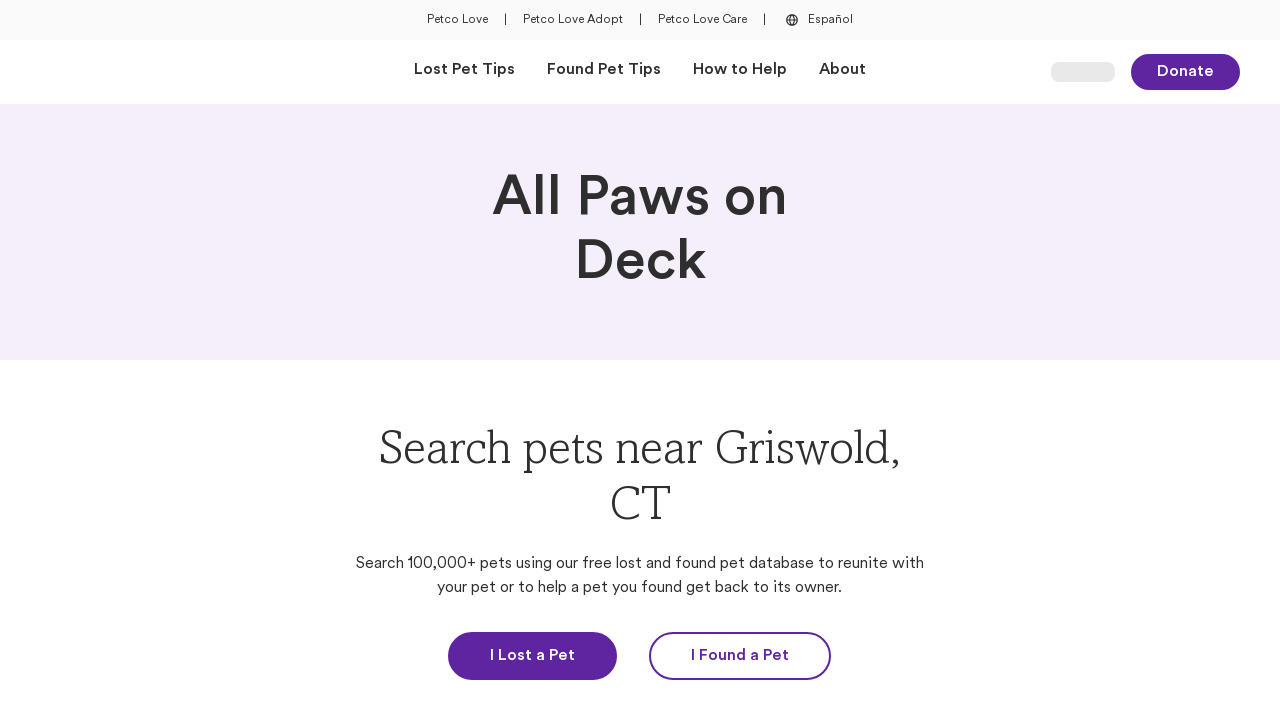

--- FILE ---
content_type: text/html; charset=utf-8
request_url: https://petcolove.org/lost/shelters/all-paws-on-deck/3302/
body_size: 11211
content:
<!DOCTYPE html><html lang="en"><head><meta charSet="utf-8"/><meta name="viewport" content="width=device-width"/><script src="https://cdn.optimizely.com/js/6146157886308352.js"></script><script>
          (function(w,d,s,l,i){w[l]=w[l]||[];w[l].push({'gtm.start':
          new Date().getTime(),event:'gtm.js'});var f=d.getElementsByTagName(s)[0],
          j=d.createElement(s),dl=l!='dataLayer'?'&l='+l:'';j.async=true;j.src=
          'https://www.googletagmanager.com/gtm.js?id='+i+dl;f.parentNode.insertBefore(j,f);
          })(window,document,'script','dataLayer','GTM-KJTC974')
          </script><script>
              window.dataLayer = window.dataLayer || [];
              function gtag(){dataLayer.push(arguments);}
              gtag('js', new Date());

              gtag('config', 'GTM-KJTC974', {
                page_path: window.location.pathname,
              });
            </script><title>All Paws on Deck | Petco Love Lost</title><meta property="og:title" content="All Paws on Deck | Petco Love Lost"/><meta property="og:site_name" content="Petco Love Lost"/><meta property="og:type" content="website"/><meta property="og:url" content="https://petcolove.org/lost/shelters/all-paws-on-deck/3302/"/><meta name="description" content="Search lost and found pets near All Paws on Deck in Griswold, CT. Find contact information for All Paws on Deck at Petco Love Lost"/><meta property="og:description" content="Search lost and found pets near All Paws on Deck in Griswold, CT. Find contact information for All Paws on Deck at Petco Love Lost"/><link rel="icon" href="/lost/images/favicon.ico" sizes="any"/><link rel="apple-touch-icon" sizes="120x120" href="/lost/images/apple-touch-icon-120x120.png"/><link rel="apple-touch-icon" sizes="152x152" href="/lost/images/apple-touch-icon-152x152.png"/><link rel="apple-touch-icon" sizes="167x167" href="/lost/images/apple-touch-icon-167x167.png"/><link rel="apple-touch-icon" sizes="180x180" href="/lost/images/apple-touch-icon-180x180.png"/><link rel="canonical" href="https://petcolove.org/lost/shelters/all-paws-on-deck/3302/"/><meta name="next-head-count" content="18"/><link data-next-font="" rel="preconnect" href="/" crossorigin="anonymous"/><link rel="preload" href="/lost/_next/static/css/83604ad63a30957c.css" as="style"/><link rel="stylesheet" href="/lost/_next/static/css/83604ad63a30957c.css" data-n-g=""/><noscript data-n-css=""></noscript><script defer="" nomodule="" src="/lost/_next/static/chunks/polyfills-42372ed130431b0a.js"></script><script defer="" src="/lost/_next/static/chunks/2150-7a96222ba6abf9da.js"></script><script defer="" src="/lost/_next/static/chunks/3606-ea72153f34bf06e8.js"></script><script defer="" src="/lost/_next/static/chunks/9332-c06c7eb50688dc20.js"></script><script defer="" src="/lost/_next/static/chunks/4543.676156e604313585.js"></script><script defer="" src="/lost/_next/static/chunks/7441-4343aeb777781383.js"></script><script defer="" src="/lost/_next/static/chunks/3564.f7f5d46fd9c4a64f.js"></script><script defer="" src="/lost/_next/static/chunks/4195-fd7bc9c913a63ecc.js"></script><script defer="" src="/lost/_next/static/chunks/999-eb4833d4c11cbecb.js"></script><script defer="" src="/lost/_next/static/chunks/499-4670948cf0c3f5c4.js"></script><script defer="" src="/lost/_next/static/chunks/1138-510e29a8691b5cba.js"></script><script defer="" src="/lost/_next/static/chunks/7196.513c93c9ecbadeb4.js"></script><script defer="" src="/lost/_next/static/chunks/1818.4c25a8362d0ab0e1.js"></script><script defer="" src="/lost/_next/static/chunks/8553.8250648e63c859c6.js"></script><script src="/lost/_next/static/chunks/webpack-0cdc0a3955832e5e.js" defer=""></script><script src="/lost/_next/static/chunks/framework-c6ee5607585ef091.js" defer=""></script><script src="/lost/_next/static/chunks/main-810864f719900e8f.js" defer=""></script><script src="/lost/_next/static/chunks/pages/_app-5827f4c6517b0cb3.js" defer=""></script><script src="/lost/_next/static/chunks/9776-a777834479aa32b0.js" defer=""></script><script src="/lost/_next/static/chunks/7599-cdcd3a07f0111333.js" defer=""></script><script src="/lost/_next/static/chunks/4129-b184bffb5e70be77.js" defer=""></script><script src="/lost/_next/static/chunks/6258-915d95a4eb47b025.js" defer=""></script><script src="/lost/_next/static/chunks/pages/shelters/%5Bslug%5D/%5Bid%5D-0d7e0176540ca24e.js" defer=""></script><script src="/lost/_next/static/WMYRmNd_EElZKCTKOgMRd/_buildManifest.js" defer=""></script><script src="/lost/_next/static/WMYRmNd_EElZKCTKOgMRd/_ssgManifest.js" defer=""></script></head><body><div id="__next"><noscript><iframe src="https://www.googletagmanager.com/ns.html?id=GTM-KJTC974" height="0" width="0" style="display:none;visibility:hidden"></iframe></noscript><div class="bg-neutral-200 py-2.5 px-10 text-center hidden md:flex items-center justify-center space-x-4 h-10"><div><a class="text-overline font-petco hover:text-base-300 flex" target="_blank" href="https://petcolove.org">Petco Love</a></div><div><span class="text-overline font-petco hover:text-base-300 flex">|</span></div><div><a class="text-overline font-petco hover:text-base-300 flex" target="_blank" href="https://petcolove.org/adopt/">Petco Love Adopt</a></div><div><span class="text-overline font-petco hover:text-base-300 flex">|</span></div><div><a class="text-overline font-petco hover:text-base-300 flex" target="_blank" href="https://petcolove.org/care/">Petco Love Care</a></div><div><span class="text-overline font-petco hover:text-base-300 flex">|</span></div><div><a class="text-overline font-petco hover:text-base-300 flex" href="/lost/spanish/"><button type="button" class="inline-flex items-center rounded-sm focus-visible:ring-focus-400 ring-0 focus-visible:ring-1 focus-visible:ring-offset-1 focus-visible:outline-0 focus-visible:outline group text-body5 !text-[0.75rem]"><div class="text-neutral-800"><svg width="20" height="20" viewBox="0 0 24 24" fill="none" xmlns="http://www.w3.org/2000/svg"><g clip-path="url(#clip0_3592_16281)"><path d="M19 12C19 11.0807 18.8189 10.1705 18.4672 9.32122C18.1154 8.47194 17.5998 7.70026 16.9497 7.05025C16.2997 6.40024 15.5281 5.88463 14.6788 5.53284C13.8295 5.18106 12.9193 5 12 5C10.1435 5 8.36301 5.7375 7.05025 7.05025C5.7375 8.36301 5 10.1435 5 12C5 13.8565 5.7375 15.637 7.05025 16.9497C8.36301 18.2625 10.1435 19 12 19C13.8565 19 15.637 18.2625 16.9497 16.9497C18.2625 15.637 19 13.8565 19 12ZM17.551 11.3H15.5C15.3846 9.6537 14.8205 8.07045 13.869 6.722C14.8465 7.06918 15.7084 7.68105 16.3585 8.48939C17.0087 9.29773 17.4215 10.2708 17.551 11.3ZM9.956 12.7H14.1C13.9209 14.4294 13.1837 16.0535 12 17.327C10.817 16.0589 10.0968 14.4285 9.956 12.7ZM9.956 11.3C10.119 9.57928 10.8363 7.958 12 6.68C13.1933 7.94429 13.9321 9.56963 14.1 11.3H9.956ZM10.208 6.701C9.25148 8.05692 8.67836 9.6457 8.549 11.3H6.449C6.58123 10.258 7.00383 9.27429 7.66852 8.46106C8.33321 7.64784 9.2132 7.03793 10.208 6.701ZM6.449 12.7H8.549C8.66428 14.3529 9.23352 15.9419 10.194 17.292C9.20278 16.9534 8.32639 16.3436 7.66439 15.5319C7.00239 14.7202 6.58131 13.7391 6.449 12.7ZM13.834 17.285C14.7919 15.9345 15.3675 14.3504 15.5 12.7H17.565C17.4326 13.7362 17.0131 14.7147 16.3537 15.5249C15.6944 16.3351 14.8216 16.9448 13.834 17.285Z" fill="#2E2E2E"></path></g></svg></div><span class="pl-1.5 group-hover:text-base-300 text-neutral-800">Español</span></button></a></div></div><nav class="bg-neutral-100 top-0 z-[25] h-[60px] md:h-16 font-petco sticky"><div class="h-full flex justify-between items-center mx-6 sm:mx-8 md:px-10 md:mx-auto md:max-w-[1440px] grid grid-cols-5"><div class="col-span-3 md:col-span-1 flex items-center py-3.5"><div class="flex items-center md:hidden mr-2"><button data-collapse-toggle="navbar-default" type="button" class="inline-flex items-center mr-[5px] text-sm text-gray-500 rounded-lg hover:bg-gray-100 focus:outline-none focus:ring-2 focus:ring-gray-200 dark:text-gray-400 dark:hover:bg-gray-700 dark:focus:ring-gray-600" aria-controls="navbar-default" aria-expanded="false"><span class="sr-only">Open Main Menu</span><div class=""><svg width="24" height="24" viewBox="0 0 24 24" fill="none" xmlns="http://www.w3.org/2000/svg"><g clip-path="url(#icon-outline-menu"><path d="M20.05 11H3.95C3.42533 11 3 11.4253 3 11.95V12.05C3 12.5747 3.42533 13 3.95 13H20.05C20.5747 13 21 12.5747 21 12.05V11.95C21 11.4253 20.5747 11 20.05 11Z" fill="#2E2E2E"></path><path d="M20.05 18H3.95C3.42533 18 3 18.4253 3 18.95V19.05C3 19.5747 3.42533 20 3.95 20H20.05C20.5747 20 21 19.5747 21 19.05V18.95C21 18.4253 20.5747 18 20.05 18Z" fill="#2E2E2E"></path><path d="M20.05 4H3.95C3.42533 4 3 4.42533 3 4.95V5.05C3 5.57467 3.42533 6 3.95 6H20.05C20.5747 6 21 5.57467 21 5.05V4.95C21 4.42533 20.5747 4 20.05 4Z" fill="#2E2E2E"></path></g><defs><clipPath id="icon-outline-menu"><rect width="24" height="24" fill="white"></rect></clipPath></defs></svg></div></button><div class="top-0 left-0 bg-neutral-100 fixed transition-all duration-500 h-full z-40 -translate-x-full"></div></div><div class="flex items-center w-auto h-8 max-w-[144px]"><a class="inline-flex h-full focus:outline-none focus-visible:ring-solid focus-visible:ring-[1px] focus-visible:ring-focus-400 rounded" href="/lost/"><span style="box-sizing:border-box;display:inline-block;overflow:hidden;width:initial;height:initial;background:none;opacity:1;border:0;margin:0;padding:0;position:relative;max-width:100%"><span style="box-sizing:border-box;display:block;width:initial;height:initial;background:none;opacity:1;border:0;margin:0;padding:0;max-width:100%"><img style="display:block;max-width:100%;width:initial;height:initial;background:none;opacity:1;border:0;margin:0;padding:0" alt="" aria-hidden="true" src="data:image/svg+xml,%3csvg%20xmlns=%27http://www.w3.org/2000/svg%27%20version=%271.1%27%20width=%27253%27%20height=%2756%27/%3e"/></span><img alt="Petco Love Lost Logo" src="[data-uri]" decoding="async" data-nimg="intrinsic" class="object-contain object-left" style="position:absolute;top:0;left:0;bottom:0;right:0;box-sizing:border-box;padding:0;border:none;margin:auto;display:block;width:0;height:0;min-width:100%;max-width:100%;min-height:100%;max-height:100%"/><noscript><img alt="Petco Love Lost Logo" loading="lazy" decoding="async" data-nimg="intrinsic" style="position:absolute;top:0;left:0;bottom:0;right:0;box-sizing:border-box;padding:0;border:none;margin:auto;display:block;width:0;height:0;min-width:100%;max-width:100%;min-height:100%;max-height:100%" class="object-contain object-left" srcSet="https://d1xo1ei89o6wi.cloudfront.net/assets/lost/lost-logo-standard.svg?width=256&amp;format=webp 1x, https://d1xo1ei89o6wi.cloudfront.net/assets/lost/lost-logo-standard.svg?width=640&amp;format=webp 2x" src="https://d1xo1ei89o6wi.cloudfront.net/assets/lost/lost-logo-standard.svg?width=640&amp;format=webp"/></noscript></span></a></div></div><div class="md:col-span-3 hidden md:flex justify-center items-center" id="navbar-default"><ul class="flex items-center flex-row h-16 space-x-8 "><li class="h-full flex items-center"><a class="text-body4 font-bold border-b-4 border-invisible hover:border-b-4 hover:border-base-300 hover:border-solid flex items-center h-full transition-all duration-400" href="/lost/lost-tips/">Lost Pet Tips</a></li><li class="h-full flex items-center"><a class="text-body4 font-bold border-b-4 border-invisible hover:border-b-4 hover:border-base-300 hover:border-solid flex items-center h-full transition-all duration-400" href="/lost/found-tips/">Found Pet Tips</a></li><li class="h-full flex items-center"><a class="text-body4 font-bold border-b-4 border-invisible hover:border-b-4 hover:border-base-300 hover:border-solid flex items-center h-full transition-all duration-400" href="/lost/how-to-help/">How to Help</a></li><li class="h-full flex items-center"><a class="text-body4 font-bold border-b-4 border-invisible hover:border-b-4 hover:border-base-300 hover:border-solid flex items-center h-full transition-all duration-400" href="/lost/about/">About</a></li></ul></div><div class="col-span-2 md:col-span-1 flex justify-end items-center"><div class="w-16 h-5 bg-neutral-300 rounded-lg animate-pulse"></div><a class="px-6 py-1 font-petco text-base rounded-full font-bold transition-colors duration-200 ease-in-out focus-visible:outline-none focus-visible:ring-2 focus-visible:ring-focus-400 bg-base-400 hover:bg-base-500 text-neutral-100 border-2 border-base-400 hover:border-base-500 ml-4 hidden sm:block inline-block text-center" target="_self" rel="" href="https://petcolove.org/donate-form/?dc=reunite%20lost%20pets%20with%20their%20families">Donate</a></div></div><div></div></nav><main><section class="mx-auto"><div><div class="w-full bg-base-100 flex justify-center text-center"><div class="sm:grid sm:grid-cols-6 md:grid-cols-12 gap-x-4 sm:gap-x-6 md:gap-x-8 max-w-[1440px] px-6 sm:px-8 md:px-10"><h1 class="text-h1 font-petco font-bold text-neutral-800 sm:py-16 py-12 col-start-2 col-span-4 md:col-start-4 md:col-span-6">All Paws on Deck</h1></div></div><div class="max-w-[1440px] mx-auto mb-12 md:mb-20 px-6 sm:px-8 md:px-10"><div class="block my-10 text-center sm:grid sm:grid-cols-6 sm:my-12 md:grid-cols-12 md:my-16 gap-x-4 sm:gap-x-6 md:gap-x-8"><div class="col-start-2 col-span-4 md:col-start-4 md:col-span-6"><h2 class="text-h2 font-amasis  ">Search pets near Griswold, CT</h2><p class="text-body4 font-petco break-words  mt-4">Search 100,000+ pets using our free lost and found pet database to reunite with your pet or to help a pet you found get back to its owner.</p><div class="flex flex-col justify-center space-y-[21px] sm:flex-row sm:space-y-0 sm:space-x-6 md:space-x-8  mt-8"><a class="px-10 py-2.5 font-petco text-base rounded-full font-bold transition-colors duration-200 ease-in-out focus-visible:outline-none focus-visible:ring-2 focus-visible:ring-focus-400 bg-base-400 hover:bg-base-500 text-neutral-100 border-2 border-base-400 hover:border-base-500 inline-block text-center" target="_self" rel="" href="/lost/i-lost-a-pet/">I Lost a Pet</a><a class="px-10 py-2.5 font-petco text-base rounded-full font-bold transition-colors duration-200 ease-in-out focus-visible:outline-none focus-visible:ring-2 focus-visible:ring-focus-400 bg-invisible text-base-400 border-solid border-2 border-base-400 hover:bg-base-400 hover:text-neutral-100 inline-block text-center" target="_self" rel="" href="/lost/i-found-a-pet/">I Found a Pet</a></div></div><div class="py-10 sm:py-12 md:py-16 border-y-[1px] border-y-neutral-300 border-y-solid col-start-2 col-span-4 md:col-start-3 md:col-span-8 mt-10 sm:mt-12 md:mt-16"><div class="text-center mx-auto sm:max-w-2/3"><p class="text-body1 font-petco break-words font-bold mb-6 md:mb-8">All Paws on Deck</p></div><div class="h-auto space-y-4 flex flex-col justify-center items-center"><div class="flex items-center"><button class="text-neutral-800 hover:text-base-300 hover:[&amp;&gt;span]:text-base-300 flex items-center gap-1.5 text-left"><div class=""><svg width="24" height="24" viewBox="0 0 24 24" fill="none" xmlns="http://www.w3.org/2000/svg"><path d="M12.0209 2C17.5324 2 22 6.5 22 12C22 17.5417 17.5324 22 12.0209 22C6.46764 22 2 17.5417 2 12C2 6.5 6.46764 2 12.0209 2ZM20.7056 12C20.7056 11.0833 20.5386 10.2083 20.2463 9.33333H17.1566C17.2818 10.2083 17.3653 11.0833 17.3653 12C17.3653 12.9583 17.2818 13.8333 17.1566 14.6667H20.2463C20.5386 13.8333 20.7056 12.9583 20.7056 12ZM12.0209 20.6667C13.357 20.6667 14.7766 18.875 15.4864 16H8.47182C9.22338 18.875 10.643 20.6667 12.0209 20.6667ZM8.17954 14.6667H15.8205C15.9457 13.875 16.0292 12.9583 16.0292 12C16.0292 11.0833 15.9457 10.1667 15.8205 9.33333H8.17954C8.05428 10.1667 8.01253 11.0833 8.01253 12C8.01253 12.9583 8.05428 13.875 8.17954 14.6667ZM3.33612 12C3.33612 12.9583 3.46138 13.8333 3.75365 14.6667H6.84342C6.71816 13.8333 6.63466 12.9583 6.63466 12C6.63466 11.0833 6.71816 10.2083 6.84342 9.33333H3.75365C3.46138 10.2083 3.33612 11.0833 3.33612 12ZM12.0209 3.33333C10.643 3.33333 9.22338 5.16667 8.47182 8H15.5282C14.7766 5.16667 13.357 3.33333 12.0209 3.33333ZM19.7036 8C18.7432 6.16667 17.1148 4.70833 15.1524 3.95833C15.904 5 16.5303 6.375 16.9061 8H19.7036ZM8.8476 3.95833C6.88518 4.70833 5.25679 6.16667 4.29645 8H7.09395C7.46973 6.375 8.09603 5 8.8476 3.95833ZM4.29645 16C5.25679 17.875 6.88518 19.3333 8.8476 20.0833C8.09603 19.0417 7.46973 17.6667 7.09395 16H4.29645ZM15.1524 20.0833C17.1148 19.3333 18.7432 17.875 19.7036 16H16.9061C16.5303 17.6667 15.904 19.0417 15.1524 20.0833Z" fill="currentColor"></path></svg></div><span class="underline">https://www.allpawsondeck.org</span></button></div><div class="flex items-center"><button class="text-neutral-800 hover:text-base-300 hover:[&amp;&gt;span]:text-base-300 flex items-center gap-1.5 text-left"><div class=""><svg width="24" height="24" viewBox="0 0 24 24" fill="none" xmlns="http://www.w3.org/2000/svg"><path d="M20.9358 14.9186L16.9452 13.1972C16.241 12.9233 15.3803 13.1189 14.9108 13.7449L13.5806 15.3099C11.5462 14.1753 9.82473 12.4538 8.69014 10.4194L10.2942 9.12833C10.8811 8.61972 11.0767 7.759 10.7637 7.05477L9.08138 3.06416C8.72926 2.28169 7.86854 1.85133 7.04695 2.04695L3.36933 2.90767C2.54773 3.06416 2 3.76839 2 4.62911C2 14.2144 9.7856 22 19.3709 22C20.2316 22 20.9358 21.4523 21.1315 20.6307L21.9531 16.9531C22.1487 16.1315 21.7183 15.2707 20.9358 14.9186ZM19.8795 20.3568C19.8404 20.5915 19.6448 20.7872 19.3709 20.7872C10.4898 20.7872 3.25196 13.5102 3.25196 4.62911C3.25196 4.35524 3.40845 4.15963 3.64319 4.1205L7.32081 3.25978C7.35994 3.25978 7.39906 3.22066 7.43818 3.22066C7.6338 3.22066 7.82942 3.37715 7.94679 3.57277L9.62911 7.52426C9.70735 7.759 9.66823 7.99374 9.47261 8.15024L7.51643 9.75431C7.28169 9.94992 7.20344 10.2629 7.35994 10.5368C8.65102 13.1581 10.8419 15.349 13.5023 16.6401C13.7371 16.7966 14.0501 16.7183 14.2457 16.4836L15.8498 14.5274C16.0063 14.3318 16.241 14.2926 16.4757 14.3709L20.4272 16.0532C20.662 16.1706 20.8185 16.4053 20.7402 16.6792L19.8795 20.3568Z" fill="currentColor"></path></svg></div><span class="underline">(860) 245-8216</span></button></div><div class="flex items-center"><button class="text-neutral-800 hover:text-base-300 hover:[&amp;&gt;span]:text-base-300 flex items-center gap-1.5 text-left"><div class=""><svg width="24" height="24" viewBox="0 0 24 24" fill="none" xmlns="http://www.w3.org/2000/svg"><path d="M19.5 4.5H4.5C3.09375 4.5 2 5.63281 2 7V17C2 18.4062 3.09375 19.5 4.5 19.5H19.5C20.8672 19.5 22 18.4062 22 17V7C22 5.63281 20.8672 4.5 19.5 4.5ZM4.5 5.75H19.5C20.1641 5.75 20.75 6.33594 20.75 7V8.44531L13.0938 14.1484C12.4297 14.6562 11.5312 14.6562 10.8672 14.1484L3.25 8.40625V7C3.25 6.33594 3.79688 5.75 4.5 5.75ZM20.75 17C20.75 17.7031 20.1641 18.25 19.5 18.25H4.5C3.79688 18.25 3.25 17.7031 3.25 17V9.96875L10.125 15.125C10.6719 15.5547 11.3359 15.7891 12 15.7891C12.625 15.7891 13.2891 15.5547 13.875 15.125L20.75 9.96875V17Z" fill="currentColor"></path></svg></div><span class="underline">donations@allpawsondeck.org</span></button></div><div class="flex items-center"><button class="text-neutral-800 hover:text-base-300 hover:[&amp;&gt;span]:text-base-300 flex items-center gap-1.5 text-left"><div class=""><svg width="24" height="24" viewBox="0 0 24 24" fill="none" xmlns="http://www.w3.org/2000/svg"><path d="M12 2.5C7.54167 2.5 4 5.85938 4 10C4 13.0469 5.08333 13.9062 11.1667 22.1094C11.375 22.3828 11.6667 22.5 12 22.5C12.2917 22.5 12.5833 22.3828 12.7917 22.1094C18.875 13.8672 20 13.0469 20 10C20 5.85938 16.4167 2.5 12 2.5ZM12 21.0156C6.125 13.125 5.33333 12.5 5.33333 10C5.33333 6.5625 8.29167 3.75 12 3.75C15.6667 3.75 18.6667 6.5625 18.6667 10C18.6667 12.5 17.8333 13.0859 12 21.0156Z" fill="currentColor"></path></svg></div><span class="underline">Preston Rd. Griswold, CT 06351</span></button></div></div></div></div><div class="max-w-[1360px] mx-auto mb-12 md:mb-20"><div class="" style="opacity:0;transform:translateY(20px) translateZ(0)"><div class="flex flex-col justify-between mb-8 space-y-4 sm:flex-row sm:space-y-0 sm:items-center md:mb-12"><h3 class="text-h3 font-petco font-bold text-secondaryBase-400 ">Helpful Articles</h3></div></div><div class="grid sm:grid-cols-3 grid-cols-1 md:gap-x-8 gap-6"><div class="flex items-center justify-stretch"><div class="w-full cursor-pointer [&amp;:has(:focus-visible)]:ring-1 [&amp;:has(:focus-visible)]:ring-focus-400 sm:rounded-[20px] md:rounded-3xl "><a class="w-full focus:ring-0 focus:ring-offset-0 focus-visible:ring-offset-0 focus-visible:ring-0 focus-visible:border-none focus-visible:outline-none" target="_self" href="/lost/articles/how-to-care-for-your-lost-cat-after-they-come-home/"><div class="h-[218px] sm:h-[140px] md:h-72 relative rounded-2xl sm:rounded-[20px] md:rounded-3xl flex overflow-hidden "><span style="box-sizing:border-box;display:block;overflow:hidden;width:initial;height:initial;background:none;opacity:1;border:0;margin:0;padding:0;position:absolute;top:0;left:0;bottom:0;right:0"><img alt="Image of How To Care For Your Lost Cat After They Come Home" src="[data-uri]" decoding="async" data-nimg="fill" class="scale-100 hover:scale-[102%] transition-transform duration-100" style="position:absolute;top:0;left:0;bottom:0;right:0;box-sizing:border-box;padding:0;border:none;margin:auto;display:block;width:0;height:0;min-width:100%;max-width:100%;min-height:100%;max-height:100%;object-fit:cover"/><noscript><img alt="Image of How To Care For Your Lost Cat After They Come Home" loading="lazy" decoding="async" data-nimg="fill" style="position:absolute;top:0;left:0;bottom:0;right:0;box-sizing:border-box;padding:0;border:none;margin:auto;display:block;width:0;height:0;min-width:100%;max-width:100%;min-height:100%;max-height:100%;object-fit:cover" class="scale-100 hover:scale-[102%] transition-transform duration-100" sizes="(max-width: 739px) 100vw, (max-width: 1199px) 33vw, 450px" srcSet="https://images.ctfassets.net/gynu23gx3hnw/4kQeAuMPc9mxQJyvTyGwme/abb3c70da07575af0cbcbe1778f3690e/cat_with_green_ball_toy.jpeg?w=256&amp;fm=webp 256w, https://images.ctfassets.net/gynu23gx3hnw/4kQeAuMPc9mxQJyvTyGwme/abb3c70da07575af0cbcbe1778f3690e/cat_with_green_ball_toy.jpeg?w=384&amp;fm=webp 384w, https://images.ctfassets.net/gynu23gx3hnw/4kQeAuMPc9mxQJyvTyGwme/abb3c70da07575af0cbcbe1778f3690e/cat_with_green_ball_toy.jpeg?w=640&amp;fm=webp 640w, https://images.ctfassets.net/gynu23gx3hnw/4kQeAuMPc9mxQJyvTyGwme/abb3c70da07575af0cbcbe1778f3690e/cat_with_green_ball_toy.jpeg?w=750&amp;fm=webp 750w, https://images.ctfassets.net/gynu23gx3hnw/4kQeAuMPc9mxQJyvTyGwme/abb3c70da07575af0cbcbe1778f3690e/cat_with_green_ball_toy.jpeg?w=828&amp;fm=webp 828w, https://images.ctfassets.net/gynu23gx3hnw/4kQeAuMPc9mxQJyvTyGwme/abb3c70da07575af0cbcbe1778f3690e/cat_with_green_ball_toy.jpeg?w=1080&amp;fm=webp 1080w, https://images.ctfassets.net/gynu23gx3hnw/4kQeAuMPc9mxQJyvTyGwme/abb3c70da07575af0cbcbe1778f3690e/cat_with_green_ball_toy.jpeg?w=1200&amp;fm=webp 1200w, https://images.ctfassets.net/gynu23gx3hnw/4kQeAuMPc9mxQJyvTyGwme/abb3c70da07575af0cbcbe1778f3690e/cat_with_green_ball_toy.jpeg?w=1440&amp;fm=webp 1440w, https://images.ctfassets.net/gynu23gx3hnw/4kQeAuMPc9mxQJyvTyGwme/abb3c70da07575af0cbcbe1778f3690e/cat_with_green_ball_toy.jpeg?w=1600&amp;fm=webp 1600w, https://images.ctfassets.net/gynu23gx3hnw/4kQeAuMPc9mxQJyvTyGwme/abb3c70da07575af0cbcbe1778f3690e/cat_with_green_ball_toy.jpeg?w=1920&amp;fm=webp 1920w, https://images.ctfassets.net/gynu23gx3hnw/4kQeAuMPc9mxQJyvTyGwme/abb3c70da07575af0cbcbe1778f3690e/cat_with_green_ball_toy.jpeg?w=2048&amp;fm=webp 2048w, https://images.ctfassets.net/gynu23gx3hnw/4kQeAuMPc9mxQJyvTyGwme/abb3c70da07575af0cbcbe1778f3690e/cat_with_green_ball_toy.jpeg?w=3840&amp;fm=webp 3840w" src="https://images.ctfassets.net/gynu23gx3hnw/4kQeAuMPc9mxQJyvTyGwme/abb3c70da07575af0cbcbe1778f3690e/cat_with_green_ball_toy.jpeg?w=3840&amp;fm=webp"/></noscript></span></div><div class="w-full mt-4 md:mt-6"><span class="font-bold font-petco text-h5 text-mkNavy-400 line-clamp-2">How To Care For Your Lost Cat After They Come Home</span><p class="text-body4 font-petco break-words  mt-3 font-petco line-clamp-2">We are so happy that your cat came home! Here are some tips on what to do next and how to monitor your cat&#x27;s behavior after returning home.</p></div></a></div></div><div class="flex items-center justify-stretch"><div class="w-full cursor-pointer [&amp;:has(:focus-visible)]:ring-1 [&amp;:has(:focus-visible)]:ring-focus-400 sm:rounded-[20px] md:rounded-3xl "><a class="w-full focus:ring-0 focus:ring-offset-0 focus-visible:ring-offset-0 focus-visible:ring-0 focus-visible:border-none focus-visible:outline-none" target="_self" href="/lost/articles/how-to-help-lost-and-found-pets-near-me/"><div class="h-[218px] sm:h-[140px] md:h-72 relative rounded-2xl sm:rounded-[20px] md:rounded-3xl flex overflow-hidden "><span style="box-sizing:border-box;display:block;overflow:hidden;width:initial;height:initial;background:none;opacity:1;border:0;margin:0;padding:0;position:absolute;top:0;left:0;bottom:0;right:0"><img alt="Image of 5 Ways To Help Lost And Found Pets In My Neighborhood" src="[data-uri]" decoding="async" data-nimg="fill" class="scale-100 hover:scale-[102%] transition-transform duration-100" style="position:absolute;top:0;left:0;bottom:0;right:0;box-sizing:border-box;padding:0;border:none;margin:auto;display:block;width:0;height:0;min-width:100%;max-width:100%;min-height:100%;max-height:100%;object-fit:cover"/><noscript><img alt="Image of 5 Ways To Help Lost And Found Pets In My Neighborhood" loading="lazy" decoding="async" data-nimg="fill" style="position:absolute;top:0;left:0;bottom:0;right:0;box-sizing:border-box;padding:0;border:none;margin:auto;display:block;width:0;height:0;min-width:100%;max-width:100%;min-height:100%;max-height:100%;object-fit:cover" class="scale-100 hover:scale-[102%] transition-transform duration-100" sizes="(max-width: 739px) 100vw, (max-width: 1199px) 33vw, 450px" srcSet="https://images.ctfassets.net/gynu23gx3hnw/7spXkQpjj64edprZ7XP0PR/d268438fb78b2313b08ce104553ac062/Lost_Dog_Poster_for_Flaco.jpeg?w=256&amp;fm=webp 256w, https://images.ctfassets.net/gynu23gx3hnw/7spXkQpjj64edprZ7XP0PR/d268438fb78b2313b08ce104553ac062/Lost_Dog_Poster_for_Flaco.jpeg?w=384&amp;fm=webp 384w, https://images.ctfassets.net/gynu23gx3hnw/7spXkQpjj64edprZ7XP0PR/d268438fb78b2313b08ce104553ac062/Lost_Dog_Poster_for_Flaco.jpeg?w=640&amp;fm=webp 640w, https://images.ctfassets.net/gynu23gx3hnw/7spXkQpjj64edprZ7XP0PR/d268438fb78b2313b08ce104553ac062/Lost_Dog_Poster_for_Flaco.jpeg?w=750&amp;fm=webp 750w, https://images.ctfassets.net/gynu23gx3hnw/7spXkQpjj64edprZ7XP0PR/d268438fb78b2313b08ce104553ac062/Lost_Dog_Poster_for_Flaco.jpeg?w=828&amp;fm=webp 828w, https://images.ctfassets.net/gynu23gx3hnw/7spXkQpjj64edprZ7XP0PR/d268438fb78b2313b08ce104553ac062/Lost_Dog_Poster_for_Flaco.jpeg?w=1080&amp;fm=webp 1080w, https://images.ctfassets.net/gynu23gx3hnw/7spXkQpjj64edprZ7XP0PR/d268438fb78b2313b08ce104553ac062/Lost_Dog_Poster_for_Flaco.jpeg?w=1200&amp;fm=webp 1200w, https://images.ctfassets.net/gynu23gx3hnw/7spXkQpjj64edprZ7XP0PR/d268438fb78b2313b08ce104553ac062/Lost_Dog_Poster_for_Flaco.jpeg?w=1440&amp;fm=webp 1440w, https://images.ctfassets.net/gynu23gx3hnw/7spXkQpjj64edprZ7XP0PR/d268438fb78b2313b08ce104553ac062/Lost_Dog_Poster_for_Flaco.jpeg?w=1600&amp;fm=webp 1600w, https://images.ctfassets.net/gynu23gx3hnw/7spXkQpjj64edprZ7XP0PR/d268438fb78b2313b08ce104553ac062/Lost_Dog_Poster_for_Flaco.jpeg?w=1920&amp;fm=webp 1920w, https://images.ctfassets.net/gynu23gx3hnw/7spXkQpjj64edprZ7XP0PR/d268438fb78b2313b08ce104553ac062/Lost_Dog_Poster_for_Flaco.jpeg?w=2048&amp;fm=webp 2048w, https://images.ctfassets.net/gynu23gx3hnw/7spXkQpjj64edprZ7XP0PR/d268438fb78b2313b08ce104553ac062/Lost_Dog_Poster_for_Flaco.jpeg?w=3840&amp;fm=webp 3840w" src="https://images.ctfassets.net/gynu23gx3hnw/7spXkQpjj64edprZ7XP0PR/d268438fb78b2313b08ce104553ac062/Lost_Dog_Poster_for_Flaco.jpeg?w=3840&amp;fm=webp"/></noscript></span></div><div class="w-full mt-4 md:mt-6"><span class="font-bold font-petco text-h5 text-mkNavy-400 line-clamp-2">5 Ways To Help Lost And Found Pets In My Neighborhood</span><p class="text-body4 font-petco break-words  mt-3 font-petco line-clamp-2">Despite best intentions, there are many ways a well-loved pet can become lost. The good news is, there are equally many ways where you can find a pet, beginning with community members looking to help animals in their area. </p></div></a></div></div><div class="flex items-center justify-stretch"><div class="w-full cursor-pointer [&amp;:has(:focus-visible)]:ring-1 [&amp;:has(:focus-visible)]:ring-focus-400 sm:rounded-[20px] md:rounded-3xl "><a class="w-full focus:ring-0 focus:ring-offset-0 focus-visible:ring-offset-0 focus-visible:ring-0 focus-visible:border-none focus-visible:outline-none" target="_self" href="/lost/articles/lost-dog-reunites-with-best-friend/"><div class="h-[218px] sm:h-[140px] md:h-72 relative rounded-2xl sm:rounded-[20px] md:rounded-3xl flex overflow-hidden "><span style="box-sizing:border-box;display:block;overflow:hidden;width:initial;height:initial;background:none;opacity:1;border:0;margin:0;padding:0;position:absolute;top:0;left:0;bottom:0;right:0"><img alt="Image of Lost 16 Year-Old Dog Reunites with Best Friends" src="[data-uri]" decoding="async" data-nimg="fill" class="scale-100 hover:scale-[102%] transition-transform duration-100" style="position:absolute;top:0;left:0;bottom:0;right:0;box-sizing:border-box;padding:0;border:none;margin:auto;display:block;width:0;height:0;min-width:100%;max-width:100%;min-height:100%;max-height:100%;object-fit:cover"/><noscript><img alt="Image of Lost 16 Year-Old Dog Reunites with Best Friends" loading="lazy" decoding="async" data-nimg="fill" style="position:absolute;top:0;left:0;bottom:0;right:0;box-sizing:border-box;padding:0;border:none;margin:auto;display:block;width:0;height:0;min-width:100%;max-width:100%;min-height:100%;max-height:100%;object-fit:cover" class="scale-100 hover:scale-[102%] transition-transform duration-100" sizes="(max-width: 739px) 100vw, (max-width: 1199px) 33vw, 450px" srcSet="https://images.ctfassets.net/gynu23gx3hnw/771NmGfHQcgdJdRDdaU3BJ/ac61897b47258d5bf082fa49849660ec/seniordogreunion.png?w=256&amp;fm=webp 256w, https://images.ctfassets.net/gynu23gx3hnw/771NmGfHQcgdJdRDdaU3BJ/ac61897b47258d5bf082fa49849660ec/seniordogreunion.png?w=384&amp;fm=webp 384w, https://images.ctfassets.net/gynu23gx3hnw/771NmGfHQcgdJdRDdaU3BJ/ac61897b47258d5bf082fa49849660ec/seniordogreunion.png?w=640&amp;fm=webp 640w, https://images.ctfassets.net/gynu23gx3hnw/771NmGfHQcgdJdRDdaU3BJ/ac61897b47258d5bf082fa49849660ec/seniordogreunion.png?w=750&amp;fm=webp 750w, https://images.ctfassets.net/gynu23gx3hnw/771NmGfHQcgdJdRDdaU3BJ/ac61897b47258d5bf082fa49849660ec/seniordogreunion.png?w=828&amp;fm=webp 828w, https://images.ctfassets.net/gynu23gx3hnw/771NmGfHQcgdJdRDdaU3BJ/ac61897b47258d5bf082fa49849660ec/seniordogreunion.png?w=1080&amp;fm=webp 1080w, https://images.ctfassets.net/gynu23gx3hnw/771NmGfHQcgdJdRDdaU3BJ/ac61897b47258d5bf082fa49849660ec/seniordogreunion.png?w=1200&amp;fm=webp 1200w, https://images.ctfassets.net/gynu23gx3hnw/771NmGfHQcgdJdRDdaU3BJ/ac61897b47258d5bf082fa49849660ec/seniordogreunion.png?w=1440&amp;fm=webp 1440w, https://images.ctfassets.net/gynu23gx3hnw/771NmGfHQcgdJdRDdaU3BJ/ac61897b47258d5bf082fa49849660ec/seniordogreunion.png?w=1600&amp;fm=webp 1600w, https://images.ctfassets.net/gynu23gx3hnw/771NmGfHQcgdJdRDdaU3BJ/ac61897b47258d5bf082fa49849660ec/seniordogreunion.png?w=1920&amp;fm=webp 1920w, https://images.ctfassets.net/gynu23gx3hnw/771NmGfHQcgdJdRDdaU3BJ/ac61897b47258d5bf082fa49849660ec/seniordogreunion.png?w=2048&amp;fm=webp 2048w, https://images.ctfassets.net/gynu23gx3hnw/771NmGfHQcgdJdRDdaU3BJ/ac61897b47258d5bf082fa49849660ec/seniordogreunion.png?w=3840&amp;fm=webp 3840w" src="https://images.ctfassets.net/gynu23gx3hnw/771NmGfHQcgdJdRDdaU3BJ/ac61897b47258d5bf082fa49849660ec/seniordogreunion.png?w=3840&amp;fm=webp"/></noscript></span></div><div class="w-full mt-4 md:mt-6"><span class="font-bold font-petco text-h5 text-mkNavy-400 line-clamp-2">Lost 16 Year-Old Dog Reunites with Best Friends</span><p class="text-body4 font-petco break-words  mt-3 font-petco line-clamp-2">Sophie is back home getting all the love and attention she wants and Kristin feels lucky to have found Petco Love Lost.</p></div></a></div></div></div></div></div></div></section><div></div></main><footer class="mx-6 sm:mx-8 md:px-10 md:mx-auto md:max-w-[1440px] flex flex-col text-center mt-5"><div class="flex flex-col md:hidden border-t-[5px] border-t-base-400 border-t-solid text-left"><div class="min-h-[56px] border-b-2 border-b-neutral-300" data-headlessui-state=""><button class="w-full h-full inline-flex justify-between min-h-[56px] text-left items-center font-petco font-bold uppercase text-base-300 text-overline" id="headlessui-disclosure-button-:R29rm:" type="button" aria-expanded="false" data-headlessui-state="">Who We Are<div class=""><svg width="24" height="24" viewBox="0 0 24 24" fill="none" xmlns="http://www.w3.org/2000/svg"><g clip-path="url(#footer-arrow-Who We Are)"><path d="M12 16C11.7664 16.0004 11.5399 15.9191 11.36 15.77L5.36003 10.77C5.15581 10.6002 5.02739 10.3563 5.00301 10.0919C4.97863 9.82747 5.06029 9.56419 5.23003 9.35997C5.39977 9.15575 5.64368 9.02733 5.90811 9.00295C6.17253 8.97857 6.43581 9.06023 6.64003 9.22997L12 13.71L17.36 9.38997C17.4623 9.3069 17.58 9.24487 17.7064 9.20744C17.8327 9.17001 17.9652 9.15792 18.0962 9.17186C18.2272 9.18579 18.3542 9.22549 18.4699 9.28866C18.5855 9.35184 18.6875 9.43724 18.77 9.53997C18.8616 9.64279 18.931 9.76342 18.9738 9.89429C19.0166 10.0252 19.0319 10.1635 19.0187 10.3005C19.0056 10.4376 18.9643 10.5705 18.8974 10.6908C18.8305 10.8112 18.7395 10.9164 18.63 11L12.63 15.83C12.4449 15.9555 12.2231 16.0153 12 16Z" fill="#5F249F"></path></g><defs><clipPath id="footer-arrow-Who We Are"><rect width="24" height="24" fill="white"></rect></clipPath></defs></svg></div></button></div><div class="min-h-[56px] border-b-2 border-b-neutral-300" data-headlessui-state=""><button class="w-full h-full inline-flex justify-between min-h-[56px] text-left items-center font-petco font-bold uppercase text-base-300 text-overline" id="headlessui-disclosure-button-:R2hrm:" type="button" aria-expanded="false" data-headlessui-state="">Our Family<div class=""><svg width="24" height="24" viewBox="0 0 24 24" fill="none" xmlns="http://www.w3.org/2000/svg"><g clip-path="url(#footer-arrow-Our Family)"><path d="M12 16C11.7664 16.0004 11.5399 15.9191 11.36 15.77L5.36003 10.77C5.15581 10.6002 5.02739 10.3563 5.00301 10.0919C4.97863 9.82747 5.06029 9.56419 5.23003 9.35997C5.39977 9.15575 5.64368 9.02733 5.90811 9.00295C6.17253 8.97857 6.43581 9.06023 6.64003 9.22997L12 13.71L17.36 9.38997C17.4623 9.3069 17.58 9.24487 17.7064 9.20744C17.8327 9.17001 17.9652 9.15792 18.0962 9.17186C18.2272 9.18579 18.3542 9.22549 18.4699 9.28866C18.5855 9.35184 18.6875 9.43724 18.77 9.53997C18.8616 9.64279 18.931 9.76342 18.9738 9.89429C19.0166 10.0252 19.0319 10.1635 19.0187 10.3005C19.0056 10.4376 18.9643 10.5705 18.8974 10.6908C18.8305 10.8112 18.7395 10.9164 18.63 11L12.63 15.83C12.4449 15.9555 12.2231 16.0153 12 16Z" fill="#5F249F"></path></g><defs><clipPath id="footer-arrow-Our Family"><rect width="24" height="24" fill="white"></rect></clipPath></defs></svg></div></button></div><div class="min-h-[56px] border-b-2 border-b-neutral-300" data-headlessui-state=""><button class="w-full h-full inline-flex justify-between min-h-[56px] text-left items-center font-petco font-bold uppercase text-base-300 text-overline" id="headlessui-disclosure-button-:R2prm:" type="button" aria-expanded="false" data-headlessui-state="">Partners<div class=""><svg width="24" height="24" viewBox="0 0 24 24" fill="none" xmlns="http://www.w3.org/2000/svg"><g clip-path="url(#footer-arrow-Partners)"><path d="M12 16C11.7664 16.0004 11.5399 15.9191 11.36 15.77L5.36003 10.77C5.15581 10.6002 5.02739 10.3563 5.00301 10.0919C4.97863 9.82747 5.06029 9.56419 5.23003 9.35997C5.39977 9.15575 5.64368 9.02733 5.90811 9.00295C6.17253 8.97857 6.43581 9.06023 6.64003 9.22997L12 13.71L17.36 9.38997C17.4623 9.3069 17.58 9.24487 17.7064 9.20744C17.8327 9.17001 17.9652 9.15792 18.0962 9.17186C18.2272 9.18579 18.3542 9.22549 18.4699 9.28866C18.5855 9.35184 18.6875 9.43724 18.77 9.53997C18.8616 9.64279 18.931 9.76342 18.9738 9.89429C19.0166 10.0252 19.0319 10.1635 19.0187 10.3005C19.0056 10.4376 18.9643 10.5705 18.8974 10.6908C18.8305 10.8112 18.7395 10.9164 18.63 11L12.63 15.83C12.4449 15.9555 12.2231 16.0153 12 16Z" fill="#5F249F"></path></g><defs><clipPath id="footer-arrow-Partners"><rect width="24" height="24" fill="white"></rect></clipPath></defs></svg></div></button></div><div class="min-h-[56px] border-b-2 border-b-neutral-300" data-headlessui-state=""><button class="w-full h-full inline-flex justify-between min-h-[56px] text-left items-center font-petco font-bold uppercase text-base-300 text-overline" id="headlessui-disclosure-button-:R31rm:" type="button" aria-expanded="false" data-headlessui-state="">Pet Search<div class=""><svg width="24" height="24" viewBox="0 0 24 24" fill="none" xmlns="http://www.w3.org/2000/svg"><g clip-path="url(#footer-arrow-Pet Search)"><path d="M12 16C11.7664 16.0004 11.5399 15.9191 11.36 15.77L5.36003 10.77C5.15581 10.6002 5.02739 10.3563 5.00301 10.0919C4.97863 9.82747 5.06029 9.56419 5.23003 9.35997C5.39977 9.15575 5.64368 9.02733 5.90811 9.00295C6.17253 8.97857 6.43581 9.06023 6.64003 9.22997L12 13.71L17.36 9.38997C17.4623 9.3069 17.58 9.24487 17.7064 9.20744C17.8327 9.17001 17.9652 9.15792 18.0962 9.17186C18.2272 9.18579 18.3542 9.22549 18.4699 9.28866C18.5855 9.35184 18.6875 9.43724 18.77 9.53997C18.8616 9.64279 18.931 9.76342 18.9738 9.89429C19.0166 10.0252 19.0319 10.1635 19.0187 10.3005C19.0056 10.4376 18.9643 10.5705 18.8974 10.6908C18.8305 10.8112 18.7395 10.9164 18.63 11L12.63 15.83C12.4449 15.9555 12.2231 16.0153 12 16Z" fill="#5F249F"></path></g><defs><clipPath id="footer-arrow-Pet Search"><rect width="24" height="24" fill="white"></rect></clipPath></defs></svg></div></button></div></div><div class="hidden md:grid grid-flow-row-dense grid-cols-6 border-t-[5px] py-10 border-t-base-400 border-t-solid"><div class="col-span-2"><div class="w-[200px]"><a class="inline-flex h-full focus:outline-none focus-visible:ring-solid focus-visible:ring-[1px] focus-visible:ring-focus-400 rounded" href="/lost/"><span style="box-sizing:border-box;display:inline-block;overflow:hidden;width:initial;height:initial;background:none;opacity:1;border:0;margin:0;padding:0;position:relative;max-width:100%"><span style="box-sizing:border-box;display:block;width:initial;height:initial;background:none;opacity:1;border:0;margin:0;padding:0;max-width:100%"><img style="display:block;max-width:100%;width:initial;height:initial;background:none;opacity:1;border:0;margin:0;padding:0" alt="" aria-hidden="true" src="data:image/svg+xml,%3csvg%20xmlns=%27http://www.w3.org/2000/svg%27%20version=%271.1%27%20width=%27253%27%20height=%2756%27/%3e"/></span><img alt="Petco Love Lost Logo" src="[data-uri]" decoding="async" data-nimg="intrinsic" class="" style="position:absolute;top:0;left:0;bottom:0;right:0;box-sizing:border-box;padding:0;border:none;margin:auto;display:block;width:0;height:0;min-width:100%;max-width:100%;min-height:100%;max-height:100%"/><noscript><img alt="Petco Love Lost Logo" loading="lazy" decoding="async" data-nimg="intrinsic" style="position:absolute;top:0;left:0;bottom:0;right:0;box-sizing:border-box;padding:0;border:none;margin:auto;display:block;width:0;height:0;min-width:100%;max-width:100%;min-height:100%;max-height:100%" class="" srcSet="https://d1xo1ei89o6wi.cloudfront.net/assets/lost/lost-logo-standard.svg?width=256&amp;format=webp 1x, https://d1xo1ei89o6wi.cloudfront.net/assets/lost/lost-logo-standard.svg?width=640&amp;format=webp 2x" src="https://d1xo1ei89o6wi.cloudfront.net/assets/lost/lost-logo-standard.svg?width=640&amp;format=webp"/></noscript></span></a></div></div><div class="col-span-1 text-left"><span class="font-petco font-bold uppercase text-base-300 text-overline">Who We Are</span><ul class="mt-[17px]"><li class="mb-4"><a class="text-body5 hover:text-base-300 font-petco text-neutral-800 focus:ring-focus-400 focus-visible:ring-focus-400 focus-visible:outline-focus-400" href="/lost/about/">About</a></li><li class="mb-4"><a class="text-body5 hover:text-base-300 font-petco text-neutral-800 focus:ring-focus-400 focus-visible:ring-focus-400 focus-visible:outline-focus-400" target="_blank" href="https://support.lost.petcolove.org/hc/en-us">Get in Touch</a></li></ul></div><div class="col-span-1 text-left"><span class="font-petco font-bold uppercase text-base-300 text-overline">Our Family</span><ul class="mt-[17px]"><li class="mb-4"><a class="text-body5 hover:text-base-300 font-petco text-neutral-800 focus:ring-focus-400 focus-visible:ring-focus-400 focus-visible:outline-focus-400" target="_blank" href="https://petcolove.org">Petco Love</a></li><li class="mb-4"><a class="text-body5 hover:text-base-300 font-petco text-neutral-800 focus:ring-focus-400 focus-visible:ring-focus-400 focus-visible:outline-focus-400" target="_blank" href="https://petcolove.org/adopt/">Petco Love Adopt</a></li><li class="mb-4"><a class="text-body5 hover:text-base-300 font-petco text-neutral-800 focus:ring-focus-400 focus-visible:ring-focus-400 focus-visible:outline-focus-400" target="_blank" href="https://petcolove.org/care/">Petco Love Care</a></li><li class="mb-4"><a class="text-body5 hover:text-base-300 font-petco text-neutral-800 focus:ring-focus-400 focus-visible:ring-focus-400 focus-visible:outline-focus-400" target="_blank" href="https://www.petco.com/shop/en/petcostore">Petco.com</a></li></ul></div><div class="col-span-1 text-left"><span class="font-petco font-bold uppercase text-base-300 text-overline">Partners</span><ul class="mt-[17px]"><li class="mb-4"><a class="text-body5 hover:text-base-300 font-petco text-neutral-800 focus:ring-focus-400 focus-visible:ring-focus-400 focus-visible:outline-focus-400" href="/lost/partners/">Supporters</a></li><li class="mb-4"><a class="text-body5 hover:text-base-300 font-petco text-neutral-800 focus:ring-focus-400 focus-visible:ring-focus-400 focus-visible:outline-focus-400" target="_blank" href="https://petcolove.fluxx.io/user_sessions/new">Petco Love Partner Portal</a></li></ul></div><div class="col-span-1 text-left"><span class="font-petco font-bold uppercase text-base-300 text-overline">Pet Search</span><ul class="mt-[17px]"><li class="mb-4"><a class="text-body5 hover:text-base-300 font-petco text-neutral-800 focus:ring-focus-400 focus-visible:ring-focus-400 focus-visible:outline-focus-400" href="/lost/i-lost-a-pet/">I Lost a Pet</a></li><li class="mb-4"><a class="text-body5 hover:text-base-300 font-petco text-neutral-800 focus:ring-focus-400 focus-visible:ring-focus-400 focus-visible:outline-focus-400" href="/lost/i-found-a-pet/">I Found a Pet</a></li></ul></div></div><div class="hidden md:flex"><hr class="border-top-[.5px] w-full border-neutral-300 bg-neutral-300 "/></div><div class="flex justify-center my-8"><div class="flex space-x-6 "><div><a href="https://www.facebook.com/petcolovelost" target="_blank" rel="noreferrer" class="focus-visible:outline-focus-400 text-base-400 hover:text-base-300"><svg width="24" height="24" viewBox="0 0 24 24" fill="none" xmlns="http://www.w3.org/2000/svg"><path d="M16.2002 13.125L16.6924 9.89062H13.5635V7.78125C13.5635 6.86719 13.9854 6.02344 15.3916 6.02344H16.833V3.24609C16.833 3.24609 15.5322 3 14.3018 3C11.7354 3 10.0479 4.58203 10.0479 7.39453V9.89062H7.16504V13.125H10.0479V21H13.5635V13.125H16.2002Z" fill="currentColor"></path></svg><span class="sr-only">Facebook</span></a></div><div><a href="https://twitter.com/petcolovelost" target="_blank" rel="noreferrer" class="focus-visible:outline-focus-400 text-base-400 hover:text-base-300"><svg width="24" height="24" viewBox="0 0 24 24" fill="none" xmlns="http://www.w3.org/2000/svg"><path d="M19.9648 7.97108C19.9648 8.16386 19.9648 8.31807 19.9648 8.51084C19.9648 13.8699 15.8552 20 8.30137 20C5.95303 20 3.80039 19.3446 2 18.188C2.31311 18.2265 2.62622 18.2651 2.97847 18.2651C4.89628 18.2651 6.65753 17.6096 8.06654 16.5301C6.26614 16.4916 4.73973 15.3349 4.23092 13.7157C4.50489 13.7542 4.73973 13.7928 5.0137 13.7928C5.36595 13.7928 5.75734 13.7157 6.07045 13.6386C4.19178 13.253 2.78278 11.6337 2.78278 9.66747V9.62892C3.33072 9.93735 3.99609 10.0916 4.66145 10.1301C3.52642 9.39759 2.82192 8.16386 2.82192 6.7759C2.82192 6.00482 3.01761 5.31084 3.36986 4.73253C5.40509 7.16145 8.45793 8.78072 11.863 8.97349C11.7847 8.66506 11.7456 8.35663 11.7456 8.04819C11.7456 5.81205 13.5851 4 15.8552 4C17.0294 4 18.0861 4.46265 18.8689 5.27229C19.7691 5.07952 20.6693 4.73253 21.4521 4.26988C21.1389 5.23373 20.5127 6.00482 19.6517 6.50602C20.4736 6.42892 21.2955 6.19759 22 5.88916C21.4521 6.6988 20.7476 7.39277 19.9648 7.97108Z" fill="currentColor"></path></svg><span class="sr-only">Twitter</span></a></div><div><a href="https://www.instagram.com/petcolovelost" target="_blank" rel="noreferrer" class="focus-visible:outline-focus-400 text-base-400 hover:text-base-300"><svg width="24" height="24" viewBox="0 0 24 24" fill="none" xmlns="http://www.w3.org/2000/svg"><path d="M12.0201 7.35938C9.44866 7.35938 7.39955 9.44866 7.39955 11.9799C7.39955 14.5513 9.44866 16.6004 12.0201 16.6004C14.5513 16.6004 16.6406 14.5513 16.6406 11.9799C16.6406 9.44866 14.5513 7.35938 12.0201 7.35938ZM12.0201 14.9933C10.3728 14.9933 9.0067 13.6674 9.0067 11.9799C9.0067 10.3326 10.3326 9.0067 12.0201 9.0067C13.6674 9.0067 14.9933 10.3326 14.9933 11.9799C14.9933 13.6674 13.6674 14.9933 12.0201 14.9933ZM17.8862 7.19866C17.8862 7.80134 17.404 8.28348 16.8013 8.28348C16.1987 8.28348 15.7165 7.80134 15.7165 7.19866C15.7165 6.59598 16.1987 6.11384 16.8013 6.11384C17.404 6.11384 17.8862 6.59598 17.8862 7.19866ZM20.9397 8.28348C20.8594 6.83705 20.5379 5.55134 19.4933 4.5067C18.4487 3.46205 17.1629 3.14062 15.7165 3.06027C14.2299 2.97991 9.77009 2.97991 8.28348 3.06027C6.83705 3.14062 5.59152 3.46205 4.5067 4.5067C3.46205 5.55134 3.14062 6.83705 3.06027 8.28348C2.97991 9.77009 2.97991 14.2299 3.06027 15.7165C3.14062 17.1629 3.46205 18.4085 4.5067 19.4933C5.59152 20.5379 6.83705 20.8594 8.28348 20.9397C9.77009 21.0201 14.2299 21.0201 15.7165 20.9397C17.1629 20.8594 18.4487 20.5379 19.4933 19.4933C20.5379 18.4085 20.8594 17.1629 20.9397 15.7165C21.0201 14.2299 21.0201 9.77009 20.9397 8.28348ZM19.0112 17.2835C18.7299 18.0871 18.0871 18.6897 17.3237 19.0112C16.1183 19.4933 13.3058 19.3728 12.0201 19.3728C10.6942 19.3728 7.8817 19.4933 6.71652 19.0112C5.91295 18.6897 5.31027 18.0871 4.98884 17.2835C4.5067 16.1183 4.62723 13.3058 4.62723 11.9799C4.62723 10.6942 4.5067 7.8817 4.98884 6.67634C5.31027 5.91295 5.91295 5.31027 6.71652 4.98884C7.8817 4.5067 10.6942 4.62723 12.0201 4.62723C13.3058 4.62723 16.1183 4.5067 17.3237 4.98884C18.0871 5.27009 18.6897 5.91295 19.0112 6.67634C19.4933 7.8817 19.3728 10.6942 19.3728 11.9799C19.3728 13.3058 19.4933 16.1183 19.0112 17.2835Z" fill="currentColor"></path></svg><span class="sr-only">Instagram</span></a></div><div><a href="https://www.youtube.com/petcolove" target="_blank" rel="noreferrer" class="focus-visible:outline-focus-400 text-base-400 hover:text-base-300"><svg width="24" height="24" viewBox="0 0 24 25" fill="none" xmlns="http://www.w3.org/2000/svg"><path d="M21.5612 7.23035C21.3419 6.35283 20.6472 5.65814 19.8062 5.43876C18.234 5 12.0183 5 12.0183 5C12.0183 5 5.766 5 4.19378 5.43876C3.35283 5.65814 2.65814 6.35283 2.43876 7.23035C2 8.766 2 12.0567 2 12.0567C2 12.0567 2 15.3108 2.43876 16.883C2.65814 17.7605 3.35283 18.4186 4.19378 18.638C5.766 19.0402 12.0183 19.0402 12.0183 19.0402C12.0183 19.0402 18.234 19.0402 19.8062 18.638C20.6472 18.4186 21.3419 17.7605 21.5612 16.883C22 15.3108 22 12.0567 22 12.0567C22 12.0567 22 8.766 21.5612 7.23035ZM9.97075 15.0183V9.09506L15.1627 12.0567L9.97075 15.0183Z" fill="currentColor"></path></svg><span class="sr-only">Youtube</span></a></div><div><a href="https://nextdoor.com/pages/petco-love-lost" target="_blank" rel="noreferrer" class="focus-visible:outline-focus-400 text-base-400 hover:text-base-300"><svg width="24" height="24" viewBox="0 0 25 24" fill="none" xmlns="http://www.w3.org/2000/svg"><path d="M14.2655 5C11.7468 5 9.60286 6.15539 8.39913 7.92472C8.30002 8.07217 8.12841 8.3864 7.89878 8.38881C6.79657 8.39848 6.72889 7.04006 6.69505 5.82907C6.69022 5.65021 6.53552 5.50518 6.35907 5.50518L3.16846 5.48826C2.97993 5.48826 2.82523 5.64296 2.83007 5.83149C2.90016 8.79006 3.44402 10.7987 7.02862 11.5988C7.2244 11.6423 7.36218 11.8211 7.36218 12.0218C7.36218 13.2497 7.36218 17.4434 7.36218 18.664C7.36218 18.8501 7.51204 19 7.70058 19H10.7993C10.9855 19 11.1377 18.8501 11.1377 18.6616V11.8018C11.1377 10.2766 12.2182 8.54834 14.2679 8.54834C16.2209 8.54834 17.3981 10.279 17.3981 11.8018V18.6616C17.3981 18.8477 17.548 19 17.7365 19H20.8352C21.0214 19 21.1736 18.8501 21.1736 18.6616V11.2918C21.1688 7.76761 18.1595 5 14.2655 5Z" fill="currentColor"></path></svg><span class="sr-only">Nextdoor</span></a></div></div></div><div class="max-w-[780px] mx-auto mb-4"><p class="text-overline font-petco break-words  ">Use of this service, website, or application constitutes acceptance of all terms listed above. Petco Love Lost and its associated logos are trademarks of Petco Animal Supplies, Inc.™ 2026, Petco Love | Petco Animal Supplies, Inc. All rights reserved.</p></div><div class="mb-6 md:mb-8"><div class="flex flex-col sm:flex-row gap-4 items-center justify-center"><p class="text-overline font-petco break-words  inline-flex gap-3"><a class="focus-visible:outline-focus-400 hover:text-base-300" href="/lost/privacy-policy/">Privacy Policy</a> | <a class="focus-visible:outline-focus-400 hover:text-base-300" href="/lost/terms-of-service/">Terms of Service</a></p></div></div><div class="mb-6 sm:mb-8 md:mb-10"><div class="flex flex-row justify-center gap-x-4 sm:gap-x-6 md:gap-x-8"><a target="_blank" class="mt-1 relative w-[85px] h-[85px]" href="https://www.charitynavigator.org/ein/330845930"><span style="box-sizing:border-box;display:inline-block;overflow:hidden;width:initial;height:initial;background:none;opacity:1;border:0;margin:0;padding:0;position:relative;max-width:100%"><span style="box-sizing:border-box;display:block;width:initial;height:initial;background:none;opacity:1;border:0;margin:0;padding:0;max-width:100%"><img style="display:block;max-width:100%;width:initial;height:initial;background:none;opacity:1;border:0;margin:0;padding:0" alt="" aria-hidden="true" src="data:image/svg+xml,%3csvg%20xmlns=%27http://www.w3.org/2000/svg%27%20version=%271.1%27%20width=%2785%27%20height=%2785%27/%3e"/></span><img alt="Charity Navigator" src="[data-uri]" decoding="async" data-nimg="intrinsic" style="position:absolute;top:0;left:0;bottom:0;right:0;box-sizing:border-box;padding:0;border:none;margin:auto;display:block;width:0;height:0;min-width:100%;max-width:100%;min-height:100%;max-height:100%"/><noscript><img alt="Charity Navigator" loading="lazy" decoding="async" data-nimg="intrinsic" style="position:absolute;top:0;left:0;bottom:0;right:0;box-sizing:border-box;padding:0;border:none;margin:auto;display:block;width:0;height:0;min-width:100%;max-width:100%;min-height:100%;max-height:100%" srcSet="https://d1xo1ei89o6wi.cloudfront.net/assets/lost/charity-navigator-square.svg?width=96&amp;format=webp 1x, https://d1xo1ei89o6wi.cloudfront.net/assets/lost/charity-navigator-square.svg?width=256&amp;format=webp 2x" src="https://d1xo1ei89o6wi.cloudfront.net/assets/lost/charity-navigator-square.svg?width=256&amp;format=webp"/></noscript></span></a><a target="_blank" class="mt-1 relative w-[85px] h-[85px]" href="https://app.candid.org/profile/7384524/petco-love-33-0845930"><span style="box-sizing:border-box;display:inline-block;overflow:hidden;width:initial;height:initial;background:none;opacity:1;border:0;margin:0;padding:0;position:relative;max-width:100%"><span style="box-sizing:border-box;display:block;width:initial;height:initial;background:none;opacity:1;border:0;margin:0;padding:0;max-width:100%"><img style="display:block;max-width:100%;width:initial;height:initial;background:none;opacity:1;border:0;margin:0;padding:0" alt="" aria-hidden="true" src="data:image/svg+xml,%3csvg%20xmlns=%27http://www.w3.org/2000/svg%27%20version=%271.1%27%20width=%2785%27%20height=%2785%27/%3e"/></span><img alt="Candid Seal Platinum 2025" src="[data-uri]" decoding="async" data-nimg="intrinsic" style="position:absolute;top:0;left:0;bottom:0;right:0;box-sizing:border-box;padding:0;border:none;margin:auto;display:block;width:0;height:0;min-width:100%;max-width:100%;min-height:100%;max-height:100%"/><noscript><img alt="Candid Seal Platinum 2025" loading="lazy" decoding="async" data-nimg="intrinsic" style="position:absolute;top:0;left:0;bottom:0;right:0;box-sizing:border-box;padding:0;border:none;margin:auto;display:block;width:0;height:0;min-width:100%;max-width:100%;min-height:100%;max-height:100%" srcSet="https://d1xo1ei89o6wi.cloudfront.net/assets/lost/candid-seal-platinum-2025.svg?width=96&amp;format=webp 1x, https://d1xo1ei89o6wi.cloudfront.net/assets/lost/candid-seal-platinum-2025.svg?width=256&amp;format=webp 2x" src="https://d1xo1ei89o6wi.cloudfront.net/assets/lost/candid-seal-platinum-2025.svg?width=256&amp;format=webp"/></noscript></span></a></div></div></footer></div><script id="__NEXT_DATA__" type="application/json">{"props":{"pageProps":{"locationName":"Griswold, CT","meta":{"title":"All Paws on Deck","description":"Search lost and found pets near All Paws on Deck in Griswold, CT. Find contact information for All Paws on Deck at Petco Love Lost"},"articles":[{"title":"How To Care For Your Lost Cat After They Come Home","excerpt":"We are so happy that your cat came home! Here are some tips on what to do next and how to monitor your cat's behavior after returning home.","url":"/articles/how-to-care-for-your-lost-cat-after-they-come-home","image":"https://images.ctfassets.net/gynu23gx3hnw/4kQeAuMPc9mxQJyvTyGwme/abb3c70da07575af0cbcbe1778f3690e/cat_with_green_ball_toy.jpeg"},{"title":"5 Ways To Help Lost And Found Pets In My Neighborhood","excerpt":"Despite best intentions, there are many ways a well-loved pet can become lost. The good news is, there are equally many ways where you can find a pet, beginning with community members looking to help animals in their area. ","url":"/articles/how-to-help-lost-and-found-pets-near-me","image":"https://images.ctfassets.net/gynu23gx3hnw/7spXkQpjj64edprZ7XP0PR/d268438fb78b2313b08ce104553ac062/Lost_Dog_Poster_for_Flaco.jpeg"},{"title":"Lost 16 Year-Old Dog Reunites with Best Friends","excerpt":"Sophie is back home getting all the love and attention she wants and Kristin feels lucky to have found Petco Love Lost.","url":"/articles/lost-dog-reunites-with-best-friend","image":"https://images.ctfassets.net/gynu23gx3hnw/771NmGfHQcgdJdRDdaU3BJ/ac61897b47258d5bf082fa49849660ec/seniordogreunion.png"}],"shelterDetails":{"name":"All Paws on Deck","address":"Preston Rd. Griswold, CT 06351","email":"donations@allpawsondeck.org","phone":"8602458216","websiteUrl":"https://www.allpawsondeck.org"}},"__N_SSP":true},"page":"/shelters/[slug]/[id]","query":{"slug":"all-paws-on-deck","id":"3302"},"buildId":"WMYRmNd_EElZKCTKOgMRd","assetPrefix":"/lost","isFallback":false,"isExperimentalCompile":false,"dynamicIds":[54543,66942,21138,81818,18553],"gssp":true,"locale":"en","locales":["en"],"defaultLocale":"en","scriptLoader":[]}</script><script defer src="https://static.cloudflareinsights.com/beacon.min.js/vcd15cbe7772f49c399c6a5babf22c1241717689176015" integrity="sha512-ZpsOmlRQV6y907TI0dKBHq9Md29nnaEIPlkf84rnaERnq6zvWvPUqr2ft8M1aS28oN72PdrCzSjY4U6VaAw1EQ==" data-cf-beacon='{"rayId":"9bf9a6b8df61ceb4","version":"2025.9.1","serverTiming":{"name":{"cfExtPri":true,"cfEdge":true,"cfOrigin":true,"cfL4":true,"cfSpeedBrain":true,"cfCacheStatus":true}},"token":"d1d2fb6e47554cbb8be5a6e75e8d76d5","b":1}' crossorigin="anonymous"></script>
</body></html>

--- FILE ---
content_type: text/css
request_url: https://petcolove.org/lost/_next/static/css/83604ad63a30957c.css
body_size: 26187
content:
/*!
 * Cropper.js v1.5.12
 * https://fengyuanchen.github.io/cropperjs
 *
 * Copyright 2015-present Chen Fengyuan
 * Released under the MIT license
 *
 * Date: 2021-06-12T08:00:11.623Z
 */.cropper-container{direction:ltr;font-size:0;line-height:0;position:relative;-ms-touch-action:none;touch-action:none;-webkit-user-select:none;-moz-user-select:none;-ms-user-select:none;user-select:none}.cropper-container img{display:block;height:100%;image-orientation:0deg;max-height:none!important;max-width:none!important;min-height:0!important;min-width:0!important;width:100%}.cropper-canvas,.cropper-crop-box,.cropper-drag-box,.cropper-modal,.cropper-wrap-box{bottom:0;left:0;position:absolute;right:0;top:0}.cropper-canvas,.cropper-wrap-box{overflow:hidden}.cropper-drag-box{background-color:#fff;opacity:0}.cropper-modal{background-color:#000}.cropper-view-box{display:block;height:100%;outline:1px solid #39f;outline-color:rgba(51,153,255,.75);overflow:hidden;width:100%}.cropper-dashed{border:0 dashed #eee;display:block;opacity:.5;position:absolute}.cropper-dashed.dashed-h{border-bottom-width:1px;border-top-width:1px;height:33.33333%;left:0;top:33.33333%;width:100%}.cropper-dashed.dashed-v{border-left-width:1px;border-right-width:1px;height:100%;left:33.33333%;top:0;width:33.33333%}.cropper-center{display:block;height:0;left:50%;opacity:.75;position:absolute;top:50%;width:0}.cropper-center:after,.cropper-center:before{background-color:#eee;content:" ";display:block;position:absolute}.cropper-center:before{height:1px;left:-3px;top:0;width:7px}.cropper-center:after{height:7px;left:0;top:-3px;width:1px}.cropper-face,.cropper-line,.cropper-point{display:block;height:100%;opacity:.1;position:absolute;width:100%}.cropper-face{background-color:#fff;left:0;top:0}.cropper-line{background-color:#39f}.cropper-line.line-e{cursor:ew-resize;right:-3px;top:0;width:5px}.cropper-line.line-n{cursor:ns-resize;height:5px;left:0;top:-3px}.cropper-line.line-w{cursor:ew-resize;left:-3px;top:0;width:5px}.cropper-line.line-s{bottom:-3px;cursor:ns-resize;height:5px;left:0}.cropper-point{background-color:#39f;height:5px;opacity:.75;width:5px}.cropper-point.point-e{cursor:ew-resize;margin-top:-3px;right:-3px;top:50%}.cropper-point.point-n{cursor:ns-resize;left:50%;margin-left:-3px;top:-3px}.cropper-point.point-w{cursor:ew-resize;left:-3px;margin-top:-3px;top:50%}.cropper-point.point-s{bottom:-3px;cursor:s-resize;left:50%;margin-left:-3px}.cropper-point.point-ne{right:-3px;top:-3px}.cropper-point.point-nw{left:-3px;top:-3px}.cropper-point.point-sw{bottom:-3px;left:-3px}.cropper-point.point-se{bottom:-3px;height:20px;opacity:1;right:-3px;width:20px}@media (min-width:768px){.cropper-point.point-se{height:15px;width:15px}}@media (min-width:992px){.cropper-point.point-se{height:10px;width:10px}}@media (min-width:1200px){.cropper-point.point-se{height:5px;opacity:.75;width:5px}}.cropper-point.point-se:before{background-color:#39f;bottom:-50%;content:" ";display:block;height:200%;opacity:0;position:absolute;right:-50%;width:200%}.cropper-invisible{opacity:0}.cropper-bg{background-image:url("[data-uri]")}.cropper-hide{display:block;height:0;position:absolute;width:0}.cropper-hidden{display:none!important}.cropper-move{cursor:move}.cropper-crop{cursor:crosshair}.cropper-disabled .cropper-drag-box,.cropper-disabled .cropper-face,.cropper-disabled .cropper-line,.cropper-disabled .cropper-point{cursor:not-allowed}.cropper-point.point-e,.cropper-point.point-n,.cropper-point.point-s,.cropper-point.point-w{display:none}.cropper-point.point-ne,.cropper-point.point-nw,.cropper-point.point-se,.cropper-point.point-sw{background-color:var(--color-neutral-100);border-radius:100%;height:16px;opacity:1;width:16px}.cropper-line{background-color:var(--color-neutral-100);width:2px}.cropper-view-box{outline:2px solid var(--color-neutral-100)}.cropper-point.point-ne{cursor:nesw-resize;right:-8px;top:-8px}.cropper-point.point-sw{bottom:-8px;cursor:nesw-resize;left:-8px}.cropper-point.point-nw{cursor:nwse-resize;left:-8px;top:-8px}.cropper-point.point-se{bottom:-8px;cursor:nwse-resize;right:-8px}.cropper-bg{background-color:var(--color-neutral-400);background-image:none;border-radius:16px}.cropper-modal{opacity:.5}.cropper-modal,.cropper-wrap-box{border-radius:16px}.cropper-center{display:none}.carousel__container{margin:auto;max-width:550px}.carousel__inner-slide{align-items:baseline;color:var(--color-neutral-100);display:flex;justify-content:center;left:10px;text-align:center;top:10px;width:calc(100% - 10px)}:focus-visible.carousel__inner-slide{outline-color:var(--color-focus-400)}.carousel__slider{padding-left:1rem;padding-right:1rem}@media (min-width:740px){.carousel__slider{padding-left:1.5rem;padding-right:1.5rem}}@media (min-width:1200px){.carousel__slider{padding-left:.75rem;padding-right:.75rem}}.print-color-adjust-exact{print-color-adjust:exact}.article-block>a{text-decoration-line:underline}.pac-item{align-items:center;border-top:0;display:flex;font-family:PetcoCircular,arial;font-size:16px;font-weight:400;height:42px;line-height:24px;padding-left:12px}.pac-item:hover{background-color:var(--color-base-100);color:var(--color-neutral-800)}.pac-item-selected{background-color:var(--color-base-200);color:var(--color-neutral-800)}.pac-matched{font-weight:300}.pac-item-query{color:var(--color-neutral-800);font-family:PetcoCircular,arial;font-size:16px}.pac-icon{display:none}.pac-container{border-bottom-left-radius:4px;border-bottom-right-radius:4px}.info-graphic-card a{text-decoration-line:underline}.stepperForm-heading{text-wrap:pretty}#input-field-date-selector-portal{position:absolute;z-index:40}.react-datepicker-wrapper{border-width:0;display:inline-block;padding:0;pointer-events:none;position:relative;touch-action:none}.react-datepicker,.react-datepicker-popper{--tw-bg-opacity:1;--tw-shadow:0px 8px 24px 0px rgba(0,0,0,.12);--tw-shadow-colored:0px 8px 24px 0px var(--tw-shadow-color);background-color:rgb(255 255 255/var(--tw-bg-opacity));border-radius:.5rem;box-shadow:var(--tw-ring-offset-shadow,0 0 #0000),var(--tw-ring-shadow,0 0 #0000),var(--tw-shadow);display:flex;font-family:PetcoCircular,arial;position:absolute;width:230px}.react-datepicker-popper{display:flex;justify-content:center;margin-top:-.5rem;position:absolute;width:230px;z-index:11}.react-datepicker-popper[data-placement^=bottom] .react-datepicker__triangle,.react-datepicker-popper[data-placement^=top] .react-datepicker__triangle{fill:transparent;color:transparent}.react-datepicker__month-container{width:100%}.react-datepicker__month{flex-direction:column}.react-datepicker__month>:not([hidden])~:not([hidden]){--tw-space-y-reverse:0;margin-bottom:calc(0px*var(--tw-space-y-reverse));margin-top:calc(0px*(1 - var(--tw-space-y-reverse)))}.react-datepicker__month{padding-bottom:.25rem;text-align:center}.react-datepicker__day-names{font-weight:700;height:2.25rem}.react-datepicker__day-names,.react-datepicker__week{display:grid;grid-template-columns:repeat(7,minmax(0,1fr));padding-left:.25rem;padding-right:.25rem;width:230px}.react-datepicker__week{font-size:.875rem;line-height:1.25rem}.react-datepicker__day,.react-datepicker__day-name{--tw-text-opacity:1;align-items:center;aspect-ratio:1/1;color:rgb(46 46 46/var(--tw-text-opacity));display:flex;font-size:.875rem;grid-column:span 1/span 1;height:2rem;justify-content:center;line-height:1.25rem;margin-left:-2.5px;text-align:center;width:2rem}.react-datepicker__day{cursor:pointer}.react-datepicker__day:hover{--tw-border-opacity:1;background-color:transparent;border-color:rgb(95 36 159/var(--tw-border-opacity));border-radius:9999px;border-width:1px}.react-datepicker__day:hover:focus-visible{--tw-border-opacity:1;border-color:rgb(95 36 159/var(--tw-border-opacity))}.react-datepicker__day--today{font-weight:700}.react-datepicker__day--selected{--tw-bg-opacity:1;--tw-text-opacity:1;background-color:rgb(223 204 243/var(--tw-bg-opacity));border-radius:9999px;color:rgb(95 36 159/var(--tw-text-opacity))}.react-datepicker__day--selected:hover{--tw-border-opacity:1;--tw-bg-opacity:1;background-color:rgb(223 204 243/var(--tw-bg-opacity));border-color:rgb(94 158 214/var(--tw-border-opacity));border-style:solid;border-width:1px}.react-datepicker__day--selected:hover:focus-visible{--tw-border-opacity:1;border-color:rgb(95 36 159/var(--tw-border-opacity))}.react-datepicker__day--disabled{--tw-text-opacity:1;color:rgb(129 129 129/var(--tw-text-opacity));cursor:default}.react-datepicker__day--disabled:hover{background-color:transparent;border-width:0}.react-datepicker__aria-live{clip:rect(0,0,0,0);border-width:0;height:1px;margin:-1px;overflow:hidden;padding:0;position:absolute;white-space:nowrap;width:1px}.react-datepicker-wrapper{width:100%}.react-datepicker__input-container>div>input{padding-left:.75rem;pointer-events:auto;touch-action:auto;width:100%}.react-datepicker__input-container{display:block;pointer-events:none;touch-action:none}.react-datepicker__day--in-range:hover{--tw-bg-opacity:1;--tw-text-opacity:1;background-color:rgb(223 204 243/var(--tw-bg-opacity));border-style:none;color:rgb(95 36 159/var(--tw-text-opacity))}.react-datepicker__day--in-range,.react-datepicker__day--in-range:hover{--tw-bg-opacity:1;background-color:rgb(245 239 251/var(--tw-bg-opacity));border-radius:9999px}.react-datepicker__day--selecting-range-start:hover{--tw-text-opacity:1;border-style:none;color:rgb(95 36 159/var(--tw-text-opacity))}.react-datepicker__day--range-end,.react-datepicker__day--range-end:hover,.react-datepicker__day--range-start,.react-datepicker__day--range-start:hover{--tw-bg-opacity:1;--tw-text-opacity:1;background-color:rgb(223 204 243/var(--tw-bg-opacity));border-radius:9999px;color:rgb(95 36 159/var(--tw-text-opacity))}.react-datepicker__day--range-end,.react-datepicker__day--range-end:hover{border-style:none!important}.react-datepicker__day--outside-month{background-color:transparent;border-color:transparent;color:transparent;display:hidden;pointer-events:none}input[type=date]::-webkit-calendar-picker-indicator,input[type=date]::-webkit-inner-spin-button{-webkit-appearance:none;display:none;touch-action:none}.hero-wave:after{--tw-content:"";bottom:-1.75rem;clip-path:polygon(59.09% 29.03%,79.79% 36.17%,100% 57.38%,100% 0,0 0,0 100%,13.83% 74.19%,33.2% 45.16%);content:var(--tw-content);height:30px;left:0;position:absolute;width:100%;z-index:0}.hero-wave-gradient-bg-base-100:after{background:linear-gradient(0deg,#f4eefa,#f4eefa)}.hero-wave-gradient-bg-base-300:after{background:linear-gradient(90deg,#9065c0,#8e62be,#9269c0)}.hero-wave-gradient-bg-base-400:after{background:linear-gradient(90deg,#5f249f,#5f249f,#662ea2)}.hero-wave:before{--tw-content:"";background-position:76% 50px;bottom:-52px;content:var(--tw-content);height:100px;left:0;z-index:1}.hero-wave-vector,.hero-wave:before{background-repeat:no-repeat;position:absolute;width:100%}.hero-wave-vector{background-image:url(/lost/_next/static/media/bg-vector-mobile.9888dc4b.svg);background-size:cover;height:100%;right:0;top:0;z-index:-1}@media (min-width:740px){.hero-wave-vector{background-image:url(/lost/_next/static/media/bg-vector-tablet.0a9a05d4.svg)}}@media (min-width:1200px){.hero-wave-vector{background-image:url(/lost/_next/static/media/bg-vector-desktop.ff7b3fce.svg)}}.hero-wave-vector-variant{background-image:url(/lost/_next/static/media/bg-vector-mobile-variant.0642dc69.svg);background-repeat:no-repeat;background-size:cover;height:100%;position:absolute;right:0;top:0;width:100%;z-index:-1}@media (min-width:740px){.hero-wave-vector-variant{background-image:url(/lost/_next/static/media/bg-vector-tablet-variant.1da1d08a.svg)}}@media (min-width:1200px){.hero-wave-vector-variant{background-image:url(/lost/_next/static/media/bg-vector-desktop-variant.c17de6fb.svg)}}.hero-wave-vector-variant2{background-image:url(/lost/_next/static/media/bg-vector-mobile-variant2.ff8a17da.svg);background-repeat:no-repeat;background-size:cover;height:100%;position:absolute;right:0;top:0;width:100%;z-index:-1}@media (min-width:740px){.hero-wave-vector-variant2{background-image:url(/lost/_next/static/media/bg-vector-tablet-variant.1da1d08a.svg)}}@media (min-width:1200px){.hero-wave-vector-variant2{background-image:url(/lost/_next/static/media/bg-vector-desktop-variant.c17de6fb.svg)}}.gm-style-iw{--tw-shadow:0 10px 15px -3px rgba(0,0,0,.1),0 4px 6px -4px rgba(0,0,0,.1)!important;--tw-shadow-colored:0 10px 15px -3px var(--tw-shadow-color),0 4px 6px -4px var(--tw-shadow-color)!important;border-radius:1rem!important;box-shadow:var(--tw-ring-offset-shadow,0 0 #0000),var(--tw-ring-shadow,0 0 #0000),var(--tw-shadow)!important;font-family:PetcoCircular,arial;padding:0!important}.gm-style-iw-chr{height:0;opacity:0;pointer-events:none}.gm-style-iw-d{border-radius:.5rem;overflow:hidden!important}.gm-style-iw-tc:after{content:unset!important}@media (hover:hover){.map-overlay-scrollbar::-webkit-scrollbar{height:.25rem;padding-bottom:.25rem;padding-top:.25rem}.map-overlay-scrollbar::-webkit-scrollbar-thumb{--tw-bg-opacity:1;background-color:rgb(163 163 163/var(--tw-bg-opacity));border-radius:9999px}.map-overlay-scrollbar::-webkit-scrollbar-track{background-color:transparent}}
/*! tailwindcss v3.1.8 | MIT License | https://tailwindcss.com*/*,:after,:before{border:0 solid;box-sizing:border-box}:after,:before{--tw-content:""}html{-webkit-text-size-adjust:100%;font-family:ui-sans-serif,system-ui,-apple-system,BlinkMacSystemFont,Segoe UI,Roboto,Helvetica Neue,Arial,Noto Sans,sans-serif,Apple Color Emoji,Segoe UI Emoji,Segoe UI Symbol,Noto Color Emoji;line-height:1.5;-moz-tab-size:4;-o-tab-size:4;tab-size:4}body{line-height:inherit;margin:0}hr{border-top-width:1px;color:inherit;height:0}abbr:where([title]){text-decoration:underline dotted}h1,h2,h3,h4,h5,h6{font-size:inherit;font-weight:inherit}a{color:inherit;text-decoration:inherit}b,strong{font-weight:bolder}code,kbd,pre,samp{font-family:ui-monospace,SFMono-Regular,Menlo,Monaco,Consolas,Liberation Mono,Courier New,monospace;font-size:1em}small{font-size:80%}sub,sup{font-size:75%;line-height:0;position:relative;vertical-align:baseline}sub{bottom:-.25em}sup{top:-.5em}table{border-collapse:collapse;border-color:inherit;text-indent:0}button,input,optgroup,select,textarea{color:inherit;font-family:inherit;font-size:100%;font-weight:inherit;line-height:inherit;margin:0;padding:0}button,select{text-transform:none}[type=button],[type=reset],[type=submit],button{-webkit-appearance:button;background-color:transparent;background-image:none}:-moz-focusring{outline:auto}:-moz-ui-invalid{box-shadow:none}progress{vertical-align:baseline}::-webkit-inner-spin-button,::-webkit-outer-spin-button{height:auto}[type=search]{-webkit-appearance:textfield;outline-offset:-2px}::-webkit-search-decoration{-webkit-appearance:none}::-webkit-file-upload-button{-webkit-appearance:button;font:inherit}summary{display:list-item}blockquote,dd,dl,fieldset,figure,h1,h2,h3,h4,h5,h6,hr,p,pre{margin:0}fieldset,legend{padding:0}menu,ol,ul{list-style:none;margin:0;padding:0}textarea{resize:vertical}input::-moz-placeholder,textarea::-moz-placeholder{color:#9ca3af}input::placeholder,textarea::placeholder{color:#9ca3af}[role=button],button{cursor:pointer}:disabled{cursor:default}audio,canvas,embed,iframe,img,object,svg,video{display:block;vertical-align:middle}img,video{height:auto;max-width:100%}[multiple],[type=date],[type=datetime-local],[type=email],[type=month],[type=number],[type=password],[type=search],[type=tel],[type=text],[type=time],[type=url],[type=week],select,textarea{--tw-shadow:0 0 #0000;-moz-appearance:none;appearance:none;background-color:#fff;border-color:#6b7280;border-radius:0;border-width:1px;font-size:1rem;line-height:1.5rem;padding:.5rem .75rem}[multiple]:focus,[type=date]:focus,[type=datetime-local]:focus,[type=email]:focus,[type=month]:focus,[type=number]:focus,[type=password]:focus,[type=search]:focus,[type=tel]:focus,[type=text]:focus,[type=time]:focus,[type=url]:focus,[type=week]:focus,select:focus,textarea:focus{--tw-ring-inset:var(--tw-empty,/*!*/ /*!*/);--tw-ring-offset-width:0px;--tw-ring-offset-color:#fff;--tw-ring-color:#2563eb;--tw-ring-offset-shadow:var(--tw-ring-inset) 0 0 0 var(--tw-ring-offset-width) var(--tw-ring-offset-color);--tw-ring-shadow:var(--tw-ring-inset) 0 0 0 calc(1px + var(--tw-ring-offset-width)) var(--tw-ring-color);border-color:#2563eb;box-shadow:var(--tw-ring-offset-shadow),var(--tw-ring-shadow),var(--tw-shadow);outline:2px solid transparent;outline-offset:2px}input::-moz-placeholder,textarea::-moz-placeholder{color:#6b7280;opacity:1}input::placeholder,textarea::placeholder{color:#6b7280;opacity:1}::-webkit-datetime-edit-fields-wrapper{padding:0}::-webkit-date-and-time-value{min-height:1.5em}::-webkit-datetime-edit,::-webkit-datetime-edit-day-field,::-webkit-datetime-edit-hour-field,::-webkit-datetime-edit-meridiem-field,::-webkit-datetime-edit-millisecond-field,::-webkit-datetime-edit-minute-field,::-webkit-datetime-edit-month-field,::-webkit-datetime-edit-second-field,::-webkit-datetime-edit-year-field{padding-bottom:0;padding-top:0}select{background-image:url("data:image/svg+xml;charset=utf-8,%3Csvg xmlns='http://www.w3.org/2000/svg' fill='none' viewBox='0 0 20 20'%3E%3Cpath stroke='%236b7280' stroke-linecap='round' stroke-linejoin='round' stroke-width='1.5' d='m6 8 4 4 4-4'/%3E%3C/svg%3E");background-position:right .5rem center;background-repeat:no-repeat;background-size:1.5em 1.5em;padding-right:2.5rem;print-color-adjust:exact}[multiple]{background-image:none;background-position:0 0;background-repeat:unset;background-size:initial;padding-right:.75rem;print-color-adjust:unset}[type=checkbox],[type=radio]{--tw-shadow:0 0 #0000;-moz-appearance:none;appearance:none;background-color:#fff;background-origin:border-box;border-color:#6b7280;border-width:1px;color:#2563eb;display:inline-block;flex-shrink:0;height:1rem;padding:0;print-color-adjust:exact;-moz-user-select:none;user-select:none;vertical-align:middle;width:1rem}[type=checkbox]{border-radius:0}[type=radio]{border-radius:100%}[type=checkbox]:focus,[type=radio]:focus{--tw-ring-inset:var(--tw-empty,/*!*/ /*!*/);--tw-ring-offset-width:2px;--tw-ring-offset-color:#fff;--tw-ring-color:#2563eb;--tw-ring-offset-shadow:var(--tw-ring-inset) 0 0 0 var(--tw-ring-offset-width) var(--tw-ring-offset-color);--tw-ring-shadow:var(--tw-ring-inset) 0 0 0 calc(2px + var(--tw-ring-offset-width)) var(--tw-ring-color);box-shadow:var(--tw-ring-offset-shadow),var(--tw-ring-shadow),var(--tw-shadow);outline:2px solid transparent;outline-offset:2px}[type=checkbox]:checked,[type=radio]:checked{background-color:currentColor;background-position:50%;background-repeat:no-repeat;background-size:100% 100%;border-color:transparent}[type=checkbox]:checked{background-image:url("data:image/svg+xml;charset=utf-8,%3Csvg viewBox='0 0 16 16' fill='%23fff' xmlns='http://www.w3.org/2000/svg'%3E%3Cpath d='M12.207 4.793a1 1 0 0 1 0 1.414l-5 5a1 1 0 0 1-1.414 0l-2-2a1 1 0 0 1 1.414-1.414L6.5 9.086l4.293-4.293a1 1 0 0 1 1.414 0z'/%3E%3C/svg%3E")}[type=radio]:checked{background-image:url("data:image/svg+xml;charset=utf-8,%3Csvg viewBox='0 0 16 16' fill='%23fff' xmlns='http://www.w3.org/2000/svg'%3E%3Ccircle cx='8' cy='8' r='3'/%3E%3C/svg%3E")}[type=checkbox]:checked:focus,[type=checkbox]:checked:hover,[type=radio]:checked:focus,[type=radio]:checked:hover{background-color:currentColor;border-color:transparent}[type=checkbox]:indeterminate{background-color:currentColor;background-image:url("data:image/svg+xml;charset=utf-8,%3Csvg xmlns='http://www.w3.org/2000/svg' fill='none' viewBox='0 0 16 16'%3E%3Cpath stroke='%23fff' stroke-linecap='round' stroke-linejoin='round' stroke-width='2' d='M4 8h8'/%3E%3C/svg%3E");background-position:50%;background-repeat:no-repeat;background-size:100% 100%;border-color:transparent}[type=checkbox]:indeterminate:focus,[type=checkbox]:indeterminate:hover{background-color:currentColor;border-color:transparent}[type=file]{background:unset;border-color:inherit;border-radius:0;border-width:0;font-size:unset;line-height:inherit;padding:0}[type=file]:focus{outline:1px solid ButtonText;outline:1px auto -webkit-focus-ring-color}:root{--color-unset:unset;--color-base-100:#f5effb;--color-base-200:#dfccf3;--color-base-300:#8e62be;--color-base-400:#5f249f;--color-base-500:#461b75;--color-secondaryBase-100:#f4f8ff;--color-secondaryBase-200:#c0d5fa;--color-secondaryBase-300:#1f4a99;--color-secondaryBase-400:#00205b;--color-secondaryBase-500:#001741;--color-neutral-100:#fff;--color-neutral-200:#fafafa;--color-neutral-300:#e6e6e6;--color-neutral-400:#d4d4d4;--color-neutral-500:#a3a3a3;--color-neutral-600:#818181;--color-neutral-700:#595959;--color-neutral-800:#2e2e2e;--color-error-100:#e9a995;--color-error-200:#983b1f;--color-error-300:#7a2f19;--color-success-100:#92b293;--color-success-200:#406641;--color-warning-100:#f3ad89;--color-warning-200:#b85623;--color-warning-300:#a34c1f;--color-info-100:#a0c5d2;--color-info-200:#19617b;--color-focus-400:#5e9ed6;--color-facebook-100:#4267b2;--color-facebook-200:#395896;--color-neighbors-100:#5e9ed6;--color-neighbors-200:#268ccb;--color-docupet-100:#01adef;--color-docupet-200:#0d7bc5;--color-docupet-300:#003e6b;--color-nextdoor-100:#b8ec51;--color-nextdoor-200:#a6d559;--color-nextdoor-800:#006142;--color-mkPurple-100:#f5effb;--color-mkPurple-400:#5f249f;--color-mkNavy-100:#f4f8ff;--color-mkNavy-300:#1f4a99;--color-mkNavy-400:#00205b;--color-mkOrange-100:#fcf5e8;--color-mkOrange-400:#f39a0c;--color-mkLightBlue-100:#e8fafe;--color-mkLightBlue-400:#6edcfa;--color-mkLightGreen-100:#e9fdf2;--color-mkLightGreen-400:#75f5b1;--color-mkYellow-100:#fdfbe8;--color-mkYellow-400:#ffd405;--color-mkPink-100:#fcf0f5;--color-mkPink-400:#f8abd1;--color-skeleton:#e6e6e6;--color-black:#000;--color-invisible:transparent;--color-inherit:inherit}*,:after,:before{--tw-border-spacing-x:0;--tw-border-spacing-y:0;--tw-translate-x:0;--tw-translate-y:0;--tw-rotate:0;--tw-skew-x:0;--tw-skew-y:0;--tw-scale-x:1;--tw-scale-y:1;--tw-pan-x: ;--tw-pan-y: ;--tw-pinch-zoom: ;--tw-scroll-snap-strictness:proximity;--tw-ordinal: ;--tw-slashed-zero: ;--tw-numeric-figure: ;--tw-numeric-spacing: ;--tw-numeric-fraction: ;--tw-ring-inset: ;--tw-ring-offset-width:0px;--tw-ring-offset-color:#fff;--tw-ring-color:rgba(59,130,246,.5);--tw-ring-offset-shadow:0 0 #0000;--tw-ring-shadow:0 0 #0000;--tw-shadow:0 0 #0000;--tw-shadow-colored:0 0 #0000;--tw-blur: ;--tw-brightness: ;--tw-contrast: ;--tw-grayscale: ;--tw-hue-rotate: ;--tw-invert: ;--tw-saturate: ;--tw-sepia: ;--tw-drop-shadow: ;--tw-backdrop-blur: ;--tw-backdrop-brightness: ;--tw-backdrop-contrast: ;--tw-backdrop-grayscale: ;--tw-backdrop-hue-rotate: ;--tw-backdrop-invert: ;--tw-backdrop-opacity: ;--tw-backdrop-saturate: ;--tw-backdrop-sepia: }::backdrop{--tw-border-spacing-x:0;--tw-border-spacing-y:0;--tw-translate-x:0;--tw-translate-y:0;--tw-rotate:0;--tw-skew-x:0;--tw-skew-y:0;--tw-scale-x:1;--tw-scale-y:1;--tw-pan-x: ;--tw-pan-y: ;--tw-pinch-zoom: ;--tw-scroll-snap-strictness:proximity;--tw-ordinal: ;--tw-slashed-zero: ;--tw-numeric-figure: ;--tw-numeric-spacing: ;--tw-numeric-fraction: ;--tw-ring-inset: ;--tw-ring-offset-width:0px;--tw-ring-offset-color:#fff;--tw-ring-color:rgba(59,130,246,.5);--tw-ring-offset-shadow:0 0 #0000;--tw-ring-shadow:0 0 #0000;--tw-shadow:0 0 #0000;--tw-shadow-colored:0 0 #0000;--tw-blur: ;--tw-brightness: ;--tw-contrast: ;--tw-grayscale: ;--tw-hue-rotate: ;--tw-invert: ;--tw-saturate: ;--tw-sepia: ;--tw-drop-shadow: ;--tw-backdrop-blur: ;--tw-backdrop-brightness: ;--tw-backdrop-contrast: ;--tw-backdrop-grayscale: ;--tw-backdrop-hue-rotate: ;--tw-backdrop-invert: ;--tw-backdrop-opacity: ;--tw-backdrop-saturate: ;--tw-backdrop-sepia: }.container{width:100%}@media (min-width:375px){.container{max-width:375px}}@media (min-width:740px){.container{max-width:740px}}@media (min-width:1200px){.container{max-width:1200px}}@media (min-width:1440px){.container{max-width:1440px}}@media (min-width:1536px){.container{max-width:1536px}}.form-checkbox,.form-radio{--tw-shadow:0 0 #0000;-moz-appearance:none;appearance:none;background-color:#fff;background-origin:border-box;border-color:#6b7280;border-width:1px;color:#2563eb;display:inline-block;flex-shrink:0;height:1rem;padding:0;print-color-adjust:exact;-moz-user-select:none;user-select:none;vertical-align:middle;width:1rem}.form-radio{border-radius:100%}.form-checkbox:focus,.form-radio:focus{--tw-ring-inset:var(--tw-empty,/*!*/ /*!*/);--tw-ring-offset-width:2px;--tw-ring-offset-color:#fff;--tw-ring-color:#2563eb;--tw-ring-offset-shadow:var(--tw-ring-inset) 0 0 0 var(--tw-ring-offset-width) var(--tw-ring-offset-color);--tw-ring-shadow:var(--tw-ring-inset) 0 0 0 calc(2px + var(--tw-ring-offset-width)) var(--tw-ring-color);box-shadow:var(--tw-ring-offset-shadow),var(--tw-ring-shadow),var(--tw-shadow);outline:2px solid transparent;outline-offset:2px}.form-checkbox:checked,.form-radio:checked{background-color:currentColor;background-position:50%;background-repeat:no-repeat;background-size:100% 100%;border-color:transparent}.form-radio:checked{background-image:url("data:image/svg+xml;charset=utf-8,%3Csvg viewBox='0 0 16 16' fill='%23fff' xmlns='http://www.w3.org/2000/svg'%3E%3Ccircle cx='8' cy='8' r='3'/%3E%3C/svg%3E")}.form-checkbox:checked:focus,.form-checkbox:checked:hover,.form-radio:checked:focus,.form-radio:checked:hover{background-color:currentColor;border-color:transparent}.prose{color:var(--tw-prose-body);max-width:65ch}.prose :where(p):not(:where([class~=not-prose],[class~=not-prose] *)){margin-bottom:1.25em;margin-top:1.25em}.prose :where([class~=lead]):not(:where([class~=not-prose],[class~=not-prose] *)){color:var(--tw-prose-lead);font-size:1.25em;line-height:1.6;margin-bottom:1.2em;margin-top:1.2em}.prose :where(a):not(:where([class~=not-prose],[class~=not-prose] *)){color:var(--tw-prose-links);font-weight:500;text-decoration:underline}.prose :where(strong):not(:where([class~=not-prose],[class~=not-prose] *)){color:var(--tw-prose-bold);font-weight:600}.prose :where(a strong):not(:where([class~=not-prose],[class~=not-prose] *)){color:inherit}.prose :where(blockquote strong):not(:where([class~=not-prose],[class~=not-prose] *)){color:inherit}.prose :where(thead th strong):not(:where([class~=not-prose],[class~=not-prose] *)){color:inherit}.prose :where(ol):not(:where([class~=not-prose],[class~=not-prose] *)){list-style-type:decimal;margin-bottom:1.25em;margin-top:1.25em;padding-inline-start:1.625em}.prose :where(ol[type=A]):not(:where([class~=not-prose],[class~=not-prose] *)){list-style-type:upper-alpha}.prose :where(ol[type=a]):not(:where([class~=not-prose],[class~=not-prose] *)){list-style-type:lower-alpha}.prose :where(ol[type=A s]):not(:where([class~=not-prose],[class~=not-prose] *)){list-style-type:upper-alpha}.prose :where(ol[type=a s]):not(:where([class~=not-prose],[class~=not-prose] *)){list-style-type:lower-alpha}.prose :where(ol[type=I]):not(:where([class~=not-prose],[class~=not-prose] *)){list-style-type:upper-roman}.prose :where(ol[type=i]):not(:where([class~=not-prose],[class~=not-prose] *)){list-style-type:lower-roman}.prose :where(ol[type=I s]):not(:where([class~=not-prose],[class~=not-prose] *)){list-style-type:upper-roman}.prose :where(ol[type=i s]):not(:where([class~=not-prose],[class~=not-prose] *)){list-style-type:lower-roman}.prose :where(ol[type="1"]):not(:where([class~=not-prose],[class~=not-prose] *)){list-style-type:decimal}.prose :where(ul):not(:where([class~=not-prose],[class~=not-prose] *)){list-style-type:disc;margin-bottom:1.25em;margin-top:1.25em;padding-inline-start:1.625em}.prose :where(ol>li):not(:where([class~=not-prose],[class~=not-prose] *))::marker{color:var(--tw-prose-counters);font-weight:400}.prose :where(ul>li):not(:where([class~=not-prose],[class~=not-prose] *))::marker{color:var(--tw-prose-bullets)}.prose :where(dt):not(:where([class~=not-prose],[class~=not-prose] *)){color:var(--tw-prose-headings);font-weight:600;margin-top:1.25em}.prose :where(hr):not(:where([class~=not-prose],[class~=not-prose] *)){border-color:var(--tw-prose-hr);border-top-width:1px;margin-bottom:3em;margin-top:3em}.prose :where(blockquote):not(:where([class~=not-prose],[class~=not-prose] *)){border-inline-start-color:var(--tw-prose-quote-borders);border-inline-start-width:.25rem;color:var(--tw-prose-quotes);font-style:italic;font-weight:500;margin-bottom:1.6em;margin-top:1.6em;padding-inline-start:1em;quotes:"\201C""\201D""\2018""\2019"}.prose :where(blockquote p:first-of-type):not(:where([class~=not-prose],[class~=not-prose] *)):before{content:open-quote}.prose :where(blockquote p:last-of-type):not(:where([class~=not-prose],[class~=not-prose] *)):after{content:close-quote}.prose :where(h1):not(:where([class~=not-prose],[class~=not-prose] *)){color:var(--tw-prose-headings);font-size:2.25em;font-weight:800;line-height:1.1111111;margin-bottom:.8888889em;margin-top:0}.prose :where(h1 strong):not(:where([class~=not-prose],[class~=not-prose] *)){color:inherit;font-weight:900}.prose :where(h2):not(:where([class~=not-prose],[class~=not-prose] *)){color:var(--tw-prose-headings);font-size:1.5em;font-weight:700;line-height:1.3333333;margin-bottom:1em;margin-top:2em}.prose :where(h2 strong):not(:where([class~=not-prose],[class~=not-prose] *)){color:inherit;font-weight:800}.prose :where(h3):not(:where([class~=not-prose],[class~=not-prose] *)){color:var(--tw-prose-headings);font-size:1.25em;font-weight:600;line-height:1.6;margin-bottom:.6em;margin-top:1.6em}.prose :where(h3 strong):not(:where([class~=not-prose],[class~=not-prose] *)){color:inherit;font-weight:700}.prose :where(h4):not(:where([class~=not-prose],[class~=not-prose] *)){color:var(--tw-prose-headings);font-weight:600;line-height:1.5;margin-bottom:.5em;margin-top:1.5em}.prose :where(h4 strong):not(:where([class~=not-prose],[class~=not-prose] *)){color:inherit;font-weight:700}.prose :where(img):not(:where([class~=not-prose],[class~=not-prose] *)){margin-bottom:2em;margin-top:2em}.prose :where(picture):not(:where([class~=not-prose],[class~=not-prose] *)){display:block;margin-bottom:2em;margin-top:2em}.prose :where(video):not(:where([class~=not-prose],[class~=not-prose] *)){margin-bottom:2em;margin-top:2em}.prose :where(kbd):not(:where([class~=not-prose],[class~=not-prose] *)){border-radius:.3125rem;box-shadow:0 0 0 1px rgb(var(--tw-prose-kbd-shadows)/10%),0 3px 0 rgb(var(--tw-prose-kbd-shadows)/10%);color:var(--tw-prose-kbd);font-family:inherit;font-size:.875em;font-weight:500;padding-inline-end:.375em;padding-bottom:.1875em;padding-top:.1875em;padding-inline-start:.375em}.prose :where(code):not(:where([class~=not-prose],[class~=not-prose] *)){color:var(--tw-prose-code);font-size:.875em;font-weight:600}.prose :where(code):not(:where([class~=not-prose],[class~=not-prose] *)):before{content:"`"}.prose :where(code):not(:where([class~=not-prose],[class~=not-prose] *)):after{content:"`"}.prose :where(a code):not(:where([class~=not-prose],[class~=not-prose] *)){color:inherit}.prose :where(h1 code):not(:where([class~=not-prose],[class~=not-prose] *)){color:inherit}.prose :where(h2 code):not(:where([class~=not-prose],[class~=not-prose] *)){color:inherit;font-size:.875em}.prose :where(h3 code):not(:where([class~=not-prose],[class~=not-prose] *)){color:inherit;font-size:.9em}.prose :where(h4 code):not(:where([class~=not-prose],[class~=not-prose] *)){color:inherit}.prose :where(blockquote code):not(:where([class~=not-prose],[class~=not-prose] *)){color:inherit}.prose :where(thead th code):not(:where([class~=not-prose],[class~=not-prose] *)){color:inherit}.prose :where(pre):not(:where([class~=not-prose],[class~=not-prose] *)){background-color:var(--tw-prose-pre-bg);border-radius:.375rem;color:var(--tw-prose-pre-code);font-size:.875em;font-weight:400;line-height:1.7142857;margin-bottom:1.7142857em;margin-top:1.7142857em;overflow-x:auto;padding-inline-end:1.1428571em;padding-bottom:.8571429em;padding-top:.8571429em;padding-inline-start:1.1428571em}.prose :where(pre code):not(:where([class~=not-prose],[class~=not-prose] *)){background-color:transparent;border-radius:0;border-width:0;color:inherit;font-family:inherit;font-size:inherit;font-weight:inherit;line-height:inherit;padding:0}.prose :where(pre code):not(:where([class~=not-prose],[class~=not-prose] *)):before{content:none}.prose :where(pre code):not(:where([class~=not-prose],[class~=not-prose] *)):after{content:none}.prose :where(table):not(:where([class~=not-prose],[class~=not-prose] *)){font-size:.875em;line-height:1.7142857;margin-bottom:2em;margin-top:2em;table-layout:auto;width:100%}.prose :where(thead):not(:where([class~=not-prose],[class~=not-prose] *)){border-bottom-color:var(--tw-prose-th-borders);border-bottom-width:1px}.prose :where(thead th):not(:where([class~=not-prose],[class~=not-prose] *)){color:var(--tw-prose-headings);font-weight:600;padding-inline-end:.5714286em;padding-bottom:.5714286em;padding-inline-start:.5714286em;vertical-align:bottom}.prose :where(tbody tr):not(:where([class~=not-prose],[class~=not-prose] *)){border-bottom-color:var(--tw-prose-td-borders);border-bottom-width:1px}.prose :where(tbody tr:last-child):not(:where([class~=not-prose],[class~=not-prose] *)){border-bottom-width:0}.prose :where(tbody td):not(:where([class~=not-prose],[class~=not-prose] *)){vertical-align:baseline}.prose :where(tfoot):not(:where([class~=not-prose],[class~=not-prose] *)){border-top-color:var(--tw-prose-th-borders);border-top-width:1px}.prose :where(tfoot td):not(:where([class~=not-prose],[class~=not-prose] *)){vertical-align:top}.prose :where(th,td):not(:where([class~=not-prose],[class~=not-prose] *)){text-align:start}.prose :where(figure>*):not(:where([class~=not-prose],[class~=not-prose] *)){margin-bottom:0;margin-top:0}.prose :where(figcaption):not(:where([class~=not-prose],[class~=not-prose] *)){color:var(--tw-prose-captions);font-size:.875em;line-height:1.4285714;margin-top:.8571429em}.prose{--tw-prose-body:#374151;--tw-prose-headings:#111827;--tw-prose-lead:#4b5563;--tw-prose-links:#111827;--tw-prose-bold:#111827;--tw-prose-counters:#6b7280;--tw-prose-bullets:#d1d5db;--tw-prose-hr:#e5e7eb;--tw-prose-quotes:#111827;--tw-prose-quote-borders:#e5e7eb;--tw-prose-captions:#6b7280;--tw-prose-kbd:#111827;--tw-prose-kbd-shadows:17 24 39;--tw-prose-code:#111827;--tw-prose-pre-code:#e5e7eb;--tw-prose-pre-bg:#1f2937;--tw-prose-th-borders:#d1d5db;--tw-prose-td-borders:#e5e7eb;--tw-prose-invert-body:#d1d5db;--tw-prose-invert-headings:#fff;--tw-prose-invert-lead:#9ca3af;--tw-prose-invert-links:#fff;--tw-prose-invert-bold:#fff;--tw-prose-invert-counters:#9ca3af;--tw-prose-invert-bullets:#4b5563;--tw-prose-invert-hr:#374151;--tw-prose-invert-quotes:#f3f4f6;--tw-prose-invert-quote-borders:#374151;--tw-prose-invert-captions:#9ca3af;--tw-prose-invert-kbd:#fff;--tw-prose-invert-kbd-shadows:255 255 255;--tw-prose-invert-code:#fff;--tw-prose-invert-pre-code:#d1d5db;--tw-prose-invert-pre-bg:rgba(0,0,0,.5);--tw-prose-invert-th-borders:#4b5563;--tw-prose-invert-td-borders:#374151;font-size:1rem;line-height:1.75}.prose :where(picture>img):not(:where([class~=not-prose],[class~=not-prose] *)){margin-bottom:0;margin-top:0}.prose :where(li):not(:where([class~=not-prose],[class~=not-prose] *)){margin-bottom:.5em;margin-top:.5em}.prose :where(ol>li):not(:where([class~=not-prose],[class~=not-prose] *)){padding-inline-start:.375em}.prose :where(ul>li):not(:where([class~=not-prose],[class~=not-prose] *)){padding-inline-start:.375em}.prose :where(.prose>ul>li p):not(:where([class~=not-prose],[class~=not-prose] *)){margin-bottom:.75em;margin-top:.75em}.prose :where(.prose>ul>li>p:first-child):not(:where([class~=not-prose],[class~=not-prose] *)){margin-top:1.25em}.prose :where(.prose>ul>li>p:last-child):not(:where([class~=not-prose],[class~=not-prose] *)){margin-bottom:1.25em}.prose :where(.prose>ol>li>p:first-child):not(:where([class~=not-prose],[class~=not-prose] *)){margin-top:1.25em}.prose :where(.prose>ol>li>p:last-child):not(:where([class~=not-prose],[class~=not-prose] *)){margin-bottom:1.25em}.prose :where(ul ul,ul ol,ol ul,ol ol):not(:where([class~=not-prose],[class~=not-prose] *)){margin-bottom:.75em;margin-top:.75em}.prose :where(dl):not(:where([class~=not-prose],[class~=not-prose] *)){margin-bottom:1.25em;margin-top:1.25em}.prose :where(dd):not(:where([class~=not-prose],[class~=not-prose] *)){margin-top:.5em;padding-inline-start:1.625em}.prose :where(hr+*):not(:where([class~=not-prose],[class~=not-prose] *)){margin-top:0}.prose :where(h2+*):not(:where([class~=not-prose],[class~=not-prose] *)){margin-top:0}.prose :where(h3+*):not(:where([class~=not-prose],[class~=not-prose] *)){margin-top:0}.prose :where(h4+*):not(:where([class~=not-prose],[class~=not-prose] *)){margin-top:0}.prose :where(thead th:first-child):not(:where([class~=not-prose],[class~=not-prose] *)){padding-inline-start:0}.prose :where(thead th:last-child):not(:where([class~=not-prose],[class~=not-prose] *)){padding-inline-end:0}.prose :where(tbody td,tfoot td):not(:where([class~=not-prose],[class~=not-prose] *)){padding-inline-end:.5714286em;padding-bottom:.5714286em;padding-top:.5714286em;padding-inline-start:.5714286em}.prose :where(tbody td:first-child,tfoot td:first-child):not(:where([class~=not-prose],[class~=not-prose] *)){padding-inline-start:0}.prose :where(tbody td:last-child,tfoot td:last-child):not(:where([class~=not-prose],[class~=not-prose] *)){padding-inline-end:0}.prose :where(figure):not(:where([class~=not-prose],[class~=not-prose] *)){margin-bottom:2em;margin-top:2em}.prose :where(.prose>:first-child):not(:where([class~=not-prose],[class~=not-prose] *)){margin-top:0}.prose :where(.prose>:last-child):not(:where([class~=not-prose],[class~=not-prose] *)){margin-bottom:0}.sr-only{clip:rect(0,0,0,0);border-width:0;height:1px;margin:-1px;overflow:hidden;padding:0;position:absolute;white-space:nowrap;width:1px}.pointer-events-none{pointer-events:none}.pointer-events-auto{pointer-events:auto}.visible{visibility:visible}.invisible{visibility:hidden}.static{position:static}.fixed{position:fixed}.absolute{position:absolute}.relative{position:relative}.sticky{position:sticky}.inset-0{left:0;right:0}.inset-0,.inset-y-0{bottom:0;top:0}.inset-x-0{left:0;right:0}.top-2\.5{top:.625rem}.top-2{top:.5rem}.\!top-\[18px\]{top:18px!important}.top-\[22px\]{top:22px}.left-0{left:0}.top-4{top:1rem}.right-0{right:0}.top-1\/2{top:50%}.right-2\.5{right:.625rem}.right-2{right:.5rem}.bottom-0{bottom:0}.top-5{top:1.25rem}.top-14{top:3.5rem}.-top-0\.5{top:-.125rem}.-top-0{top:0}.left-3{left:.75rem}.right-3{right:.75rem}.top-0{top:0}.left-full{left:100%}.right-full{right:100%}.bottom-full{bottom:100%}.top-full{top:100%}.right-10{right:2.5rem}.left-1\/2{left:50%}.top-\[150px\]{top:150px}.-top-4{top:-1rem}.-right-4{right:-1rem}.bottom-1\.5{bottom:.375rem}.left-1\.5{left:.375rem}.bottom-1{bottom:.25rem}.left-1{left:.25rem}.-right-8{right:-2rem}.top-\[15px\]{top:15px}.bottom-4{bottom:1rem}.right-4{right:1rem}.top-6{top:1.5rem}.right-6{right:1.5rem}.top-\[60px\]{top:60px}.right-\[5px\]{right:5px}.top-\[calc\(50\%-16px\)\]{top:calc(50% - 16px)}.left-2{left:.5rem}.top-0\.5{top:.125rem}.-left-px{left:-1px}.-right-px{right:-1px}.top-16{top:4rem}.left-6{left:1.5rem}.left-\[5px\]{left:5px}.bottom-\[100px\]{bottom:100px}.bottom-6{bottom:1.5rem}.left-\[110px\]{left:110px}.top-\[-110px\]{top:-110px}.right-\[0\]{right:0}.-bottom-2\.5{bottom:-.625rem}.-bottom-2{bottom:-.5rem}.bottom-\[30px\]{bottom:30px}.top-\[calc\(50\%-36px\)\]{top:calc(50% - 36px)}.top-\[140px\]{top:140px}.top-\[192px\]{top:192px}.top-\[calc\(50\%-64px\)\]{top:calc(50% - 64px)}.right-1{right:.25rem}.top-\[176px\]{top:176px}.top-\[59px\]{top:59px}.top-20{top:5rem}.top-\[220px\]{top:220px}.top-\[280px\]{top:280px}.top-\[466px\]{top:466px}.top-\[457px\]{top:457px}.top-24{top:6rem}.top-28{top:7rem}.top-\[104px\]{top:104px}.top-\[360px\]{top:360px}.top-3{top:.75rem}.bottom-2{bottom:.5rem}.top-\[calc\(50\%-110px\)\]{top:calc(50% - 110px)}.bottom-auto{bottom:auto}.left-\[0px\]{left:0}.right-\[10px\]{right:10px}.top-\[10px\]{top:10px}.top-\[20px\]{top:20px}.top-\[16px\]{top:16px}.left-\[-6px\]{left:-6px}.right-\[-6px\]{right:-6px}.left-\[50\%\]{left:50%}.right-\[0px\]{right:0}.right-\[40px\]{right:40px}.top-\[24px\]{top:24px}.right-\[24px\]{right:24px}.top-\[64px\]{top:64px}.left-\[24px\]{left:24px}.top-12{top:3rem}.top-\[284px\]{top:284px}.top-\[0px\]{top:0}.bottom-\[40px\]{bottom:40px}.z-\[11\]{z-index:11}.z-10{z-index:10}.z-\[9\]{z-index:9}.z-\[2\]{z-index:2}.z-\[1\]{z-index:1}.z-\[0\]{z-index:0}.z-50{z-index:50}.z-\[24\]{z-index:24}.z-20{z-index:20}.z-40{z-index:40}.z-30{z-index:30}.-z-\[1\]{z-index:-1}.z-\[30\]{z-index:30}.z-\[22\]{z-index:22}.z-\[25\]{z-index:25}.z-\[12\]{z-index:12}.z-\[3\]{z-index:3}.z-0{z-index:0}.z-\[21\]{z-index:21}.z-\[20\]{z-index:20}.z-\[100\]{z-index:100}.-z-10{z-index:-10}.-order-1{order:-1}.order-2{order:2}.order-1{order:1}.order-3{order:3}.order-10{order:10}.order-4{order:4}.order-5{order:5}.order-6{order:6}.order-7{order:7}.-order-2{order:-2}.col-span-4{grid-column:span 4/span 4}.col-span-2{grid-column:span 2/span 2}.col-span-1{grid-column:span 1/span 1}.col-span-3{grid-column:span 3/span 3}.col-span-8{grid-column:span 8/span 8}.col-span-12{grid-column:span 12/span 12}.col-span-10{grid-column:span 10/span 10}.col-span-9{grid-column:span 9/span 9}.col-span-6{grid-column:span 6/span 6}.col-start-1{grid-column-start:1}.col-start-2{grid-column-start:2}.col-start-3{grid-column-start:3}.col-start-9{grid-column-start:9}.col-end-13{grid-column-end:13}.m-auto{margin:auto}.mx-auto{margin-left:auto;margin-right:auto}.my-10{margin-bottom:2.5rem;margin-top:2.5rem}.mx-6{margin-left:1.5rem;margin-right:1.5rem}.my-auto{margin-bottom:auto;margin-top:auto}.my-6{margin-bottom:1.5rem;margin-top:1.5rem}.my-3{margin-bottom:.75rem;margin-top:.75rem}.mx-14{margin-left:3.5rem;margin-right:3.5rem}.mx-0{margin-left:0;margin-right:0}.my-12{margin-bottom:3rem;margin-top:3rem}.mx-2{margin-left:.5rem;margin-right:.5rem}.mx-1{margin-left:.25rem;margin-right:.25rem}.my-4{margin-bottom:1rem;margin-top:1rem}.mx-4{margin-left:1rem;margin-right:1rem}.my-8{margin-bottom:2rem;margin-top:2rem}.my-7{margin-bottom:1.75rem;margin-top:1.75rem}.my-16{margin-bottom:4rem;margin-top:4rem}.my-5{margin-bottom:1.25rem;margin-top:1.25rem}.my-1{margin-bottom:.25rem;margin-top:.25rem}.-mx-6{margin-left:-1.5rem;margin-right:-1.5rem}.mx-\[24px\]{margin-left:24px;margin-right:24px}.my-\[16px\]{margin-bottom:16px;margin-top:16px}.my-\[12px\]{margin-bottom:12px;margin-top:12px}.mx-\[8px\]{margin-left:8px;margin-right:8px}.mx-\[16px\]{margin-left:16px;margin-right:16px}.my-\[24px\]{margin-bottom:24px;margin-top:24px}.my-\[32px\]{margin-bottom:32px;margin-top:32px}.mt-4{margin-top:1rem}.mb-6{margin-bottom:1.5rem}.mt-3{margin-top:.75rem}.mb-8{margin-bottom:2rem}.-mb-6{margin-bottom:-1.5rem}.mb-9{margin-bottom:2.25rem}.mb-2{margin-bottom:.5rem}.mr-\[18px\]{margin-right:18px}.mt-1\.5{margin-top:.375rem}.mt-1{margin-top:.25rem}.ml-3{margin-left:.75rem}.ml-6{margin-left:1.5rem}.mr-3{margin-right:.75rem}.mb-1{margin-bottom:.25rem}.mt-\[1px\]{margin-top:1px}.mb-4{margin-bottom:1rem}.mb-3{margin-bottom:.75rem}.ml-1{margin-left:.25rem}.mr-1{margin-right:.25rem}.ml-px{margin-left:1px}.mt-0\.5{margin-top:.125rem}.mt-0{margin-top:0}.mt-2{margin-top:.5rem}.mr-2{margin-right:.5rem}.mt-6{margin-top:1.5rem}.mt-2\.5{margin-top:.625rem}.mt-16{margin-top:4rem}.mt-7{margin-top:1.75rem}.ml-2{margin-left:.5rem}.ml-auto{margin-left:auto}.ml-\[3px\]{margin-left:3px}.-mt-5{margin-top:-1.25rem}.mt-\[-8px\]{margin-top:-8px}.-mt-2{margin-top:-.5rem}.mb-5{margin-bottom:1.25rem}.mr-1\.5{margin-right:.375rem}.mt-8{margin-top:2rem}.mr-\[5px\]{margin-right:5px}.mt-\[23px\]{margin-top:23px}.mb-3\.5{margin-bottom:.875rem}.mt-12{margin-top:3rem}.mt-36{margin-top:9rem}.mt-3\.5{margin-top:.875rem}.mb-0\.5{margin-bottom:.125rem}.mb-0{margin-bottom:0}.ml-\[18px\]{margin-left:18px}.mt-5{margin-top:1.25rem}.mt-\[17px\]{margin-top:17px}.-mt-2\.5{margin-top:-.625rem}.mb-2\.5{margin-bottom:.625rem}.mr-4{margin-right:1rem}.-mt-10{margin-top:-2.5rem}.ml-4{margin-left:1rem}.mt-9{margin-top:2.25rem}.mr-auto{margin-right:auto}.\!mt-0{margin-top:0!important}.\!mb-3{margin-bottom:.75rem!important}.\!mb-4{margin-bottom:1rem!important}.mb-\[-300px\]{margin-bottom:-300px}.mb-16{margin-bottom:4rem}.mb-12{margin-bottom:3rem}.mb-10{margin-bottom:2.5rem}.mt-auto{margin-top:auto}.mb-7{margin-bottom:1.75rem}.mt-\[46px\]{margin-top:46px}.ml-0{margin-left:0}.-ml-8{margin-left:-2rem}.mb-20{margin-bottom:5rem}.-mb-5{margin-bottom:-1.25rem}.mt-\[70px\]{margin-top:70px}.mb-\[0\.1in\]{margin-bottom:.1in}.mb-\[0\.64in\]{margin-bottom:.64in}.mt-\[0\.3in\]{margin-top:.3in}.mb-\[0\.3in\]{margin-bottom:.3in}.mt-\[0\.15in\]{margin-top:.15in}.mt-\[0\.5in\]{margin-top:.5in}.mt-\[0\.2in\]{margin-top:.2in}.mt-\[0\.08in\]{margin-top:.08in}.mt-\[0\.03in\]{margin-top:.03in}.mt-10{margin-top:2.5rem}.mt-28{margin-top:7rem}.mb-\[100px\]{margin-bottom:100px}.mt-\[60px\]{margin-top:60px}.mb-\[116px\]{margin-bottom:116px}.mr-0\.5{margin-right:.125rem}.mr-0{margin-right:0}.-mr-6{margin-right:-1.5rem}.mt-\[-3px\]{margin-top:-3px}.mb-\[18px\]{margin-bottom:18px}.ml-7{margin-left:1.75rem}.ml-9{margin-left:2.25rem}.mb-11{margin-bottom:2.75rem}.-ml-3{margin-left:-.75rem}.ml-0\.5{margin-left:.125rem}.ml-\[12px\]{margin-left:12px}.mb-\[16px\]{margin-bottom:16px}.ml-\[4px\]{margin-left:4px}.mr-\[4px\]{margin-right:4px}.mb-\[2px\]{margin-bottom:2px}.mb-\[8px\]{margin-bottom:8px}.mb-\[24px\]{margin-bottom:24px}.mb-\[-3px\]{margin-bottom:-3px}.mb-\[32px\]{margin-bottom:32px}.mt-\[16px\]{margin-top:16px}.ml-\[24px\]{margin-left:24px}.mr-\[8px\]{margin-right:8px}.ml-\[1px\]{margin-left:1px}.mt-\[2px\]{margin-top:2px}.mt-\[-20px\]{margin-top:-20px}.mr-\[6px\]{margin-right:6px}.mb-\[14px\]{margin-bottom:14px}.mb-\[12px\]{margin-bottom:12px}.mt-\[26px\]{margin-top:26px}.ml-\[8px\]{margin-left:8px}.mb-\[4px\]{margin-bottom:4px}.mt-\[12px\]{margin-top:12px}.mt-\[32px\]{margin-top:32px}.mr-6{margin-right:1.5rem}.mt-\[24px\]{margin-top:24px}.mt-\[-10px\]{margin-top:-10px}.mb-\[10px\]{margin-bottom:10px}.mt-\[20px\]{margin-top:20px}.mt-\[-50px\]{margin-top:-50px}.mr-\[12px\]{margin-right:12px}.mr-\[-24px\]{margin-right:-24px}.mt-\[14px\]{margin-top:14px}.mb-\[36px\]{margin-bottom:36px}.mt-\[4px\]{margin-top:4px}.mt-\[36px\]{margin-top:36px}.mb-\[-400px\]{margin-bottom:-400px}.mt-\[-40px\]{margin-top:-40px}.mb-\[20px\]{margin-bottom:20px}.ml-8{margin-left:2rem}.mt-20{margin-top:5rem}.mb-28{margin-bottom:7rem}.ml-10{margin-left:2.5rem}.block{display:block}.inline-block{display:inline-block}.inline{display:inline}.flex{display:flex}.inline-flex{display:inline-flex}.table{display:table}.grid{display:grid}.contents{display:contents}.hidden{display:none}.aspect-\[4\/3\]{aspect-ratio:4/3}.aspect-square{aspect-ratio:1/1}.aspect-\[2\/1\]{aspect-ratio:2/1}.aspect-video{aspect-ratio:16/9}.aspect-auto{aspect-ratio:auto}.aspect-\[23\/21\]{aspect-ratio:23/21}.aspect-\[17\/10\]{aspect-ratio:17/10}.aspect-\[35\/24\]{aspect-ratio:35/24}.h-screen{height:100vh}.h-6{height:1.5rem}.h-10{height:2.5rem}.h-4{height:1rem}.h-\[22px\]{height:22px}.h-3\.5{height:.875rem}.h-3{height:.75rem}.h-5{height:1.25rem}.h-2{height:.5rem}.h-\[21px\]{height:21px}.h-full{height:100%}.h-14{height:3.5rem}.\!h-10{height:2.5rem!important}.\!h-14{height:3.5rem!important}.h-\[30px\]{height:30px}.h-2\.5{height:.625rem}.h-7{height:1.75rem}.h-\[70px\]{height:70px}.h-1{height:.25rem}.h-\[218px\]{height:218px}.h-\[72px\]{height:72px}.h-\[38px\]{height:38px}.h-\[54px\]{height:54px}.h-\[37px\]{height:37px}.h-11{height:2.75rem}.h-\[203px\]{height:203px}.h-0\.5{height:.125rem}.h-0{height:0}.h-12{height:3rem}.h-auto{height:auto}.h-\[78px\]{height:78px}.h-\[14px\]{height:14px}.h-8{height:2rem}.h-16{height:4rem}.h-\[217px\]{height:217px}.h-\[108px\]{height:108px}.h-9{height:2.25rem}.h-\[71px\]{height:71px}.h-\[68px\]{height:68px}.h-px{height:1px}.h-\[560px\]{height:560px}.h-\[100px\]{height:100px}.h-\[122px\]{height:122px}.h-\[406px\]{height:406px}.h-\[calc\(100vh-360px\)\]{height:calc(100vh - 360px)}.h-\[85px\]{height:85px}.h-\[650px\]{height:650px}.h-\[116px\]{height:116px}.h-\[calc\(100vh-60px\)\]{height:calc(100vh - 60px)}.h-\[400px\]{height:400px}.h-\[60px\]{height:60px}.h-\[130px\]{height:130px}.h-\[56px\]{height:56px}.h-\[64px\]{height:64px}.h-80{height:20rem}.h-\[123px\]{height:123px}.h-\[155px\]{height:155px}.h-\[572px\]{height:572px}.h-\[1in\]{height:1in}.h-\[0\.35in\]{height:.35in}.h-\[0\.5in\]{height:.5in}.h-\[100dvh\]{height:100dvh}.h-\[calc\(100dvh_-_3\.75rem\)\]{height:calc(100dvh - 3.75rem)}.h-\[calc\(100dvh_-_4rem\)\]{height:calc(100dvh - 4rem)}.h-96{height:24rem}.h-\[80px\]{height:80px}.h-\[20px\]{height:20px}.h-32{height:8rem}.h-48{height:12rem}.h-28{height:7rem}.h-\[2000px\]{height:2000px}.h-\[300px\]{height:300px}.h-\[1000px\]{height:1000px}.h-\[8px\]{height:8px}.h-\[24px\]{height:24px}.h-\[10px\]{height:10px}.h-\[28px\]{height:28px}.h-\[26px\]{height:26px}.h-\[4px\]{height:4px}.h-\[346px\]{height:346px}.h-\[124px\]{height:124px}.h-\[44px\]{height:44px}.h-\[48px\]{height:48px}.h-\[114px\]{height:114px}.h-\[40px\]{height:40px}.h-\[36px\]{height:36px}.h-\[calc\(100vh-286px\)\]{height:calc(100vh - 286px)}.h-\[calc\(100vh-200px\)\]{height:calc(100vh - 200px)}.h-\[472px\]{height:472px}.h-\[530px\]{height:530px}.h-24{height:6rem}.max-h-\[200px\]{max-height:200px}.max-h-60{max-height:15rem}.max-h-11{max-height:2.75rem}.max-h-\[80vh\]{max-height:80vh}.max-h-\[100\]{max-height:100}.max-h-12{max-height:3rem}.max-h-\[328px\]{max-height:328px}.max-h-\[340px\]{max-height:340px}.max-h-\[48px\]{max-height:48px}.min-h-\[76px\]{min-height:76px}.min-h-\[108px\]{min-height:108px}.min-h-\[28px\]{min-height:28px}.min-h-\[48px\]{min-height:48px}.min-h-\[56px\]{min-height:56px}.min-h-\[169px\]{min-height:169px}.min-h-\[720px\]{min-height:720px}.min-h-full{min-height:100%}.min-h-\[5\.3in\]{min-height:5.3in}.min-h-\[calc\(100vh-60px\)\]{min-height:calc(100vh - 60px)}.min-h-\[80px\]{min-height:80px}.min-h-\[300px\]{min-height:300px}.min-h-\[800px\]{min-height:800px}.min-h-\[180px\]{min-height:180px}.min-h-\[156px\]{min-height:156px}.min-h-\[272px\]{min-height:272px}.min-h-\[500px\]{min-height:500px}.w-full{width:100%}.w-10{width:2.5rem}.w-\[100px\]{width:100px}.w-\[90\%\]{width:90%}.w-\[50px\]{width:50px}.w-\[80\%\]{width:80%}.w-\[75\%\]{width:75%}.w-2{width:.5rem}.w-\[21px\]{width:21px}.w-16{width:4rem}.w-6{width:1.5rem}.w-\[30px\]{width:30px}.w-0\.5{width:.125rem}.w-0{width:0}.w-\[calc\(100\%-24px\)\]{width:calc(100% - 24px)}.w-\[52px\]{width:52px}.w-\[22px\]{width:22px}.w-\[70px\]{width:70px}.w-\[40\%\]{width:40%}.w-\[20\%\]{width:20%}.w-max{width:-moz-max-content;width:max-content}.w-\[54px\]{width:54px}.w-\[37px\]{width:37px}.w-\[90px\]{width:90px}.w-\[271px\]{width:271px}.w-12{width:3rem}.w-\[120px\]{width:120px}.w-\[222px\]{width:222px}.w-\[200px\]{width:200px}.w-8{width:2rem}.w-\[327px\]{width:327px}.w-\[179px\]{width:179px}.w-fit{width:-moz-fit-content;width:fit-content}.w-20{width:5rem}.w-14{width:3.5rem}.w-\[185px\]{width:185px}.w-\[108px\]{width:108px}.w-\[164px\]{width:164px}.w-\[100vw\]{width:100vw}.w-\[82px\]{width:82px}.w-1{width:.25rem}.w-\[71px\]{width:71px}.w-\[68px\]{width:68px}.w-screen{width:100vw}.w-24{width:6rem}.w-40{width:10rem}.w-4{width:1rem}.w-32{width:8rem}.w-\[316px\]{width:316px}.w-\[150px\]{width:150px}.w-2\.5{width:.625rem}.w-\[42px\]{width:42px}.w-1\/2{width:50%}.w-3\/4{width:75%}.w-1\/3{width:33.333333%}.w-\[85px\]{width:85px}.w-7{width:1.75rem}.w-5{width:1.25rem}.w-auto{width:auto}.w-3\/5{width:60%}.w-\[328px\]{width:328px}.w-52{width:13rem}.w-\[208px\]{width:208px}.w-\[130px\]{width:130px}.w-96{width:24rem}.w-\[144px\]{width:144px}.w-\[216px\]{width:216px}.w-\[280px\]{width:280px}.w-\[60px\]{width:60px}.w-\[180px\]{width:180px}.w-\[176px\]{width:176px}.w-\[8\.27in\]{width:8.27in}.w-\[0\.4in\]{width:.4in}.w-3{width:.75rem}.w-\[116px\]{width:116px}.w-\[223px\]{width:223px}.w-80{width:20rem}.w-56{width:14rem}.w-28{width:7rem}.w-44{width:11rem}.w-8\/12{width:66.666667%}.w-\[72px\]{width:72px}.w-\[440px\]{width:440px}.w-48{width:12rem}.w-2\/3{width:66.666667%}.w-64{width:16rem}.w-\[156px\]{width:156px}.w-\[400px\]{width:400px}.w-\[664px\]{width:664px}.w-\[340px\]{width:340px}.w-\[8px\]{width:8px}.w-\[24px\]{width:24px}.w-\[26px\]{width:26px}.w-\[4px\]{width:4px}.w-\[40px\]{width:40px}.w-\[48px\]{width:48px}.w-\[calc\(100\%-36px\)\]{width:calc(100% - 36px)}.w-\[65\%\]{width:65%}.w-\[35\%\]{width:35%}.w-\[160px\]{width:160px}.w-\[122px\]{width:122px}.w-\[41\%\]{width:41%}.w-\[59\%\]{width:59%}.w-\[155px\]{width:155px}.min-w-\[122px\]{min-width:122px}.min-w-\[288px\]{min-width:288px}.min-w-\[9\.5rem\]{min-width:9.5rem}.min-w-\[138px\]{min-width:138px}.min-w-\[62px\]{min-width:62px}.min-w-0{min-width:0}.min-w-\[144px\]{min-width:144px}.max-w-\[1440px\]{max-width:1440px}.max-w-\[227px\]{max-width:227px}.max-w-\[327px\]{max-width:327px}.max-w-\[664px\]{max-width:664px}.max-w-\[500px\]{max-width:500px}.max-w-\[432px\]{max-width:432px}.max-w-\[328px\]{max-width:328px}.max-w-\[1360px\]{max-width:1360px}.max-w-\[780px\]{max-width:780px}.max-w-\[576px\]{max-width:576px}.max-w-\[144px\]{max-width:144px}.max-w-\[400px\]{max-width:400px}.max-w-\[25ch\]{max-width:25ch}.max-w-\[426px\]{max-width:426px}.max-w-\[100vw\]{max-width:100vw}.max-w-\[100\%\]{max-width:100%}.max-w-\[660px\]{max-width:660px}.max-w-\[218px\]{max-width:218px}.max-w-\[134px\]{max-width:134px}.max-w-\[446px\]{max-width:446px}.max-w-\[568px\]{max-width:568px}.flex-none{flex:none}.flex-1{flex:1 1 0%}.flex-shrink{flex-shrink:1}.flex-shrink-0,.shrink-0{flex-shrink:0}.flex-grow,.grow{flex-grow:1}.basis-\[50px\]{flex-basis:50px}.border-separate{border-collapse:separate}.border-spacing-0{--tw-border-spacing-x:0px;--tw-border-spacing-y:0px;border-spacing:var(--tw-border-spacing-x) var(--tw-border-spacing-y)}.origin-\[0\]{transform-origin:0}.origin-bottom-right{transform-origin:bottom right}.origin-bottom{transform-origin:bottom}.origin-center{transform-origin:center}.translate-y-1{--tw-translate-y:0.25rem}.-translate-x-1\/2,.translate-y-1{transform:translate(var(--tw-translate-x),var(--tw-translate-y)) rotate(var(--tw-rotate)) skewX(var(--tw-skew-x)) skewY(var(--tw-skew-y)) scaleX(var(--tw-scale-x)) scaleY(var(--tw-scale-y))}.-translate-x-1\/2{--tw-translate-x:-50%}.-translate-y-1\/2{--tw-translate-y:-50%}.-translate-y-1,.-translate-y-1\/2{transform:translate(var(--tw-translate-x),var(--tw-translate-y)) rotate(var(--tw-rotate)) skewX(var(--tw-skew-x)) skewY(var(--tw-skew-y)) scaleX(var(--tw-scale-x)) scaleY(var(--tw-scale-y))}.-translate-y-1{--tw-translate-y:-0.25rem}.-translate-y-3{--tw-translate-y:-0.75rem}.-translate-y-3,.translate-x-\[27px\]{transform:translate(var(--tw-translate-x),var(--tw-translate-y)) rotate(var(--tw-rotate)) skewX(var(--tw-skew-x)) skewY(var(--tw-skew-y)) scaleX(var(--tw-scale-x)) scaleY(var(--tw-scale-y))}.translate-x-\[27px\]{--tw-translate-x:27px}.translate-x-\[3px\]{--tw-translate-x:3px}.translate-x-\[-90\%\],.translate-x-\[3px\]{transform:translate(var(--tw-translate-x),var(--tw-translate-y)) rotate(var(--tw-rotate)) skewX(var(--tw-skew-x)) skewY(var(--tw-skew-y)) scaleX(var(--tw-scale-x)) scaleY(var(--tw-scale-y))}.translate-x-\[-90\%\]{--tw-translate-x:-90%}.-translate-y-\[68px\]{--tw-translate-y:-68px}.-translate-y-\[68px\],.translate-y-\[1px\]{transform:translate(var(--tw-translate-x),var(--tw-translate-y)) rotate(var(--tw-rotate)) skewX(var(--tw-skew-x)) skewY(var(--tw-skew-y)) scaleX(var(--tw-scale-x)) scaleY(var(--tw-scale-y))}.translate-y-\[1px\]{--tw-translate-y:1px}.translate-y-10{--tw-translate-y:2.5rem}.translate-y-10,.translate-y-full{transform:translate(var(--tw-translate-x),var(--tw-translate-y)) rotate(var(--tw-rotate)) skewX(var(--tw-skew-x)) skewY(var(--tw-skew-y)) scaleX(var(--tw-scale-x)) scaleY(var(--tw-scale-y))}.translate-y-full{--tw-translate-y:100%}.translate-x-0{--tw-translate-x:0px}.-translate-x-full,.translate-x-0{transform:translate(var(--tw-translate-x),var(--tw-translate-y)) rotate(var(--tw-rotate)) skewX(var(--tw-skew-x)) skewY(var(--tw-skew-y)) scaleX(var(--tw-scale-x)) scaleY(var(--tw-scale-y))}.-translate-x-full{--tw-translate-x:-100%}.translate-y-\[-110px\]{--tw-translate-y:-110px}.-translate-y-\[calc\(100\%_-_1\.125rem\)\],.translate-y-\[-110px\]{transform:translate(var(--tw-translate-x),var(--tw-translate-y)) rotate(var(--tw-rotate)) skewX(var(--tw-skew-x)) skewY(var(--tw-skew-y)) scaleX(var(--tw-scale-x)) scaleY(var(--tw-scale-y))}.-translate-y-\[calc\(100\%_-_1\.125rem\)\]{--tw-translate-y:calc(-100% - -1.125rem)}.-translate-x-1\.5{--tw-translate-x:-0.375rem}.-translate-x-1,.-translate-x-1\.5{transform:translate(var(--tw-translate-x),var(--tw-translate-y)) rotate(var(--tw-rotate)) skewX(var(--tw-skew-x)) skewY(var(--tw-skew-y)) scaleX(var(--tw-scale-x)) scaleY(var(--tw-scale-y))}.-translate-x-1{--tw-translate-x:-0.25rem}.translate-x-\[-0\.75in\]{--tw-translate-x:-0.75in}.translate-x-\[-0\.75in\],.translate-y-\[\.5in\]{transform:translate(var(--tw-translate-x),var(--tw-translate-y)) rotate(var(--tw-rotate)) skewX(var(--tw-skew-x)) skewY(var(--tw-skew-y)) scaleX(var(--tw-scale-x)) scaleY(var(--tw-scale-y))}.translate-y-\[\.5in\]{--tw-translate-y:.5in}.translate-y-\[16px\]{--tw-translate-y:16px}.translate-x-\[56px\],.translate-y-\[16px\]{transform:translate(var(--tw-translate-x),var(--tw-translate-y)) rotate(var(--tw-rotate)) skewX(var(--tw-skew-x)) skewY(var(--tw-skew-y)) scaleX(var(--tw-scale-x)) scaleY(var(--tw-scale-y))}.translate-x-\[56px\]{--tw-translate-x:56px}.translate-x-\[80px\]{--tw-translate-x:80px}.translate-x-\[80px\],.translate-x-\[88px\]{transform:translate(var(--tw-translate-x),var(--tw-translate-y)) rotate(var(--tw-rotate)) skewX(var(--tw-skew-x)) skewY(var(--tw-skew-y)) scaleX(var(--tw-scale-x)) scaleY(var(--tw-scale-y))}.translate-x-\[88px\]{--tw-translate-x:88px}.-translate-y-\[calc\(100\%_\+_0\.5rem\)\]{--tw-translate-y:calc(-100% + -0.5rem)}.-translate-x-6,.-translate-y-\[calc\(100\%_\+_0\.5rem\)\]{transform:translate(var(--tw-translate-x),var(--tw-translate-y)) rotate(var(--tw-rotate)) skewX(var(--tw-skew-x)) skewY(var(--tw-skew-y)) scaleX(var(--tw-scale-x)) scaleY(var(--tw-scale-y))}.-translate-x-6{--tw-translate-x:-1.5rem}.translate-x-\[-50\%\]{--tw-translate-x:-50%}.translate-x-\[-50\%\],.translate-y-\[-50\%\]{transform:translate(var(--tw-translate-x),var(--tw-translate-y)) rotate(var(--tw-rotate)) skewX(var(--tw-skew-x)) skewY(var(--tw-skew-y)) scaleX(var(--tw-scale-x)) scaleY(var(--tw-scale-y))}.translate-y-\[-50\%\]{--tw-translate-y:-50%}.-translate-y-\[20px\]{--tw-translate-y:-20px}.-translate-y-\[14px\],.-translate-y-\[20px\]{transform:translate(var(--tw-translate-x),var(--tw-translate-y)) rotate(var(--tw-rotate)) skewX(var(--tw-skew-x)) skewY(var(--tw-skew-y)) scaleX(var(--tw-scale-x)) scaleY(var(--tw-scale-y))}.-translate-y-\[14px\]{--tw-translate-y:-14px}.-translate-y-\[4px\]{--tw-translate-y:-4px}.-translate-y-\[4px\],.translate-y-\[4px\]{transform:translate(var(--tw-translate-x),var(--tw-translate-y)) rotate(var(--tw-rotate)) skewX(var(--tw-skew-x)) skewY(var(--tw-skew-y)) scaleX(var(--tw-scale-x)) scaleY(var(--tw-scale-y))}.translate-y-\[4px\]{--tw-translate-y:4px}.translate-x-\[-45\%\]{--tw-translate-x:-45%}.-translate-y-\[-6px\],.translate-x-\[-45\%\]{transform:translate(var(--tw-translate-x),var(--tw-translate-y)) rotate(var(--tw-rotate)) skewX(var(--tw-skew-x)) skewY(var(--tw-skew-y)) scaleX(var(--tw-scale-x)) scaleY(var(--tw-scale-y))}.-translate-y-\[-6px\]{--tw-translate-y:6px}.translate-y-\[-6px\]{--tw-translate-y:-6px}.translate-y-2,.translate-y-\[-6px\]{transform:translate(var(--tw-translate-x),var(--tw-translate-y)) rotate(var(--tw-rotate)) skewX(var(--tw-skew-x)) skewY(var(--tw-skew-y)) scaleX(var(--tw-scale-x)) scaleY(var(--tw-scale-y))}.translate-y-2{--tw-translate-y:0.5rem}.-translate-y-0\.5{--tw-translate-y:-0.125rem}.-translate-y-0,.-translate-y-0\.5{transform:translate(var(--tw-translate-x),var(--tw-translate-y)) rotate(var(--tw-rotate)) skewX(var(--tw-skew-x)) skewY(var(--tw-skew-y)) scaleX(var(--tw-scale-x)) scaleY(var(--tw-scale-y))}.-translate-y-0{--tw-translate-y:-0px}.rotate-180{--tw-rotate:180deg}.rotate-180,.rotate-\[12deg\]{transform:translate(var(--tw-translate-x),var(--tw-translate-y)) rotate(var(--tw-rotate)) skewX(var(--tw-skew-x)) skewY(var(--tw-skew-y)) scaleX(var(--tw-scale-x)) scaleY(var(--tw-scale-y))}.rotate-\[12deg\]{--tw-rotate:12deg}.rotate-45{--tw-rotate:45deg}.rotate-45,.scale-100{transform:translate(var(--tw-translate-x),var(--tw-translate-y)) rotate(var(--tw-rotate)) skewX(var(--tw-skew-x)) skewY(var(--tw-skew-y)) scaleX(var(--tw-scale-x)) scaleY(var(--tw-scale-y))}.scale-100{--tw-scale-x:1;--tw-scale-y:1}.scale-110{--tw-scale-x:1.1;--tw-scale-y:1.1}.scale-110,.scale-95{transform:translate(var(--tw-translate-x),var(--tw-translate-y)) rotate(var(--tw-rotate)) skewX(var(--tw-skew-x)) skewY(var(--tw-skew-y)) scaleX(var(--tw-scale-x)) scaleY(var(--tw-scale-y))}.scale-95{--tw-scale-x:.95;--tw-scale-y:.95}.transform{transform:translate(var(--tw-translate-x),var(--tw-translate-y)) rotate(var(--tw-rotate)) skewX(var(--tw-skew-x)) skewY(var(--tw-skew-y)) scaleX(var(--tw-scale-x)) scaleY(var(--tw-scale-y))}@keyframes pulse{50%{opacity:.5}}.animate-pulse{animation:pulse 2s cubic-bezier(.4,0,.6,1) infinite}@keyframes chat-typing-1{5%{opacity:0}25%{opacity:0}to{opacity:1}}.animate-chat-typing-animation-1{animation:chat-typing-1 1.5s infinite}@keyframes chat-typing-2{5%{opacity:0}50%{opacity:0}to{opacity:1}}.animate-chat-typing-animation-2{animation:chat-typing-2 1.5s infinite}@keyframes chat-typing-3{5%{opacity:0}75%{opacity:0}to{opacity:1}}.animate-chat-typing-animation-3{animation:chat-typing-3 1.5s infinite}@keyframes loading-spin{0%{transform:rotate(0deg)}to{transform:rotate(1turn)}}.animate-spin-loader{animation:loading-spin .8s steps(8) infinite}@keyframes pulse-bg-step{0%{background-color:var(--tw-gradient-from)}to{background-color:var(--tw-gradient-to)}}.animate-pulse-bg-step-medium{animation:pulse-bg-step .8s steps(2) infinite alternate}@keyframes switch-location-loader-frames{0%{transform:rotate(0deg)}17%{transform:rotate(0deg)}33%{transform:rotate(90deg)}50%{transform:rotate(90deg)}66%{transform:rotate(180deg)}83%{transform:rotate(180deg)}99%{transform:rotate(1turn)}to{transform:rotate(1turn)}}.animate-switch-location-loader{animation:switch-location-loader-frames 3.5s cubic-bezier(.2,1.3,.6,1.05) infinite}@keyframes flip{0%{transform:rotateY(0deg)}30%{transform:rotateY(0deg)}50%{transform:rotateY(180deg)}80%{transform:rotateY(180deg)}to{transform:rotateY(0deg)}}.animate-flip{animation:flip 3s infinite}@keyframes spin{to{transform:rotate(1turn)}}.animate-spin{animation:spin 1s linear infinite}.cursor-not-allowed{cursor:not-allowed}.cursor-pointer{cursor:pointer}.\!cursor-not-allowed{cursor:not-allowed!important}.cursor-default{cursor:default}.cursor-text{cursor:text}.\!cursor-pointer{cursor:pointer!important}.cursor-help{cursor:help}.touch-auto{touch-action:auto}.touch-none{touch-action:none}.select-none{-moz-user-select:none;user-select:none}.resize-none{resize:none}.resize{resize:both}.scroll-mt-20{scroll-margin-top:5rem}.scroll-mt-28{scroll-margin-top:7rem}.list-inside{list-style-position:inside}.list-outside{list-style-position:outside}.list-disc{list-style-type:disc}.list-decimal{list-style-type:decimal}.appearance-none{-moz-appearance:none;appearance:none}.auto-cols-fr{grid-auto-columns:minmax(0,1fr)}.grid-flow-row{grid-auto-flow:row}.grid-flow-col{grid-auto-flow:column}.grid-flow-row-dense{grid-auto-flow:row dense}.auto-rows-max{grid-auto-rows:max-content}.auto-rows-min{grid-auto-rows:min-content}.grid-cols-4{grid-template-columns:repeat(4,minmax(0,1fr))}.grid-cols-2{grid-template-columns:repeat(2,minmax(0,1fr))}.grid-cols-\[1fr_auto\]{grid-template-columns:1fr auto}.grid-cols-1{grid-template-columns:repeat(1,minmax(0,1fr))}.grid-cols-\[1fr_2fr\]{grid-template-columns:1fr 2fr}.grid-cols-6{grid-template-columns:repeat(6,minmax(0,1fr))}.grid-cols-5{grid-template-columns:repeat(5,minmax(0,1fr))}.grid-cols-12{grid-template-columns:repeat(12,minmax(0,1fr))}.grid-cols-\[auto_1fr\]{grid-template-columns:auto 1fr}.grid-cols-\[repeat\(3\2c _70px\)\]{grid-template-columns:repeat(3,70px)}.grid-rows-\[auto_auto\]{grid-template-rows:auto auto}.flex-row{flex-direction:row}.flex-row-reverse{flex-direction:row-reverse}.flex-col{flex-direction:column}.flex-col-reverse{flex-direction:column-reverse}.flex-wrap{flex-wrap:wrap}.\!flex-wrap{flex-wrap:wrap!important}.content-center{align-content:center}.items-start{align-items:flex-start}.\!items-start{align-items:flex-start!important}.items-end{align-items:flex-end}.items-center{align-items:center}.items-baseline{align-items:baseline}.items-stretch{align-items:stretch}.justify-start{justify-content:flex-start}.justify-end{justify-content:flex-end}.justify-center{justify-content:center}.justify-between{justify-content:space-between}.gap-4{gap:1rem}.gap-1\.5{gap:.375rem}.gap-1{gap:.25rem}.gap-2{gap:.5rem}.gap-0\.5{gap:.125rem}.gap-0{gap:0}.gap-6{gap:1.5rem}.gap-3{gap:.75rem}.gap-8{gap:2rem}.gap-2\.5{gap:.625rem}.gap-\[6px\]{gap:6px}.gap-12{gap:3rem}.gap-10{gap:2.5rem}.gap-\[16px\]{gap:16px}.gap-\[8px\]{gap:8px}.gap-\[24px\]{gap:24px}.gap-\[4px\]{gap:4px}.gap-x-4{-moz-column-gap:1rem;column-gap:1rem}.gap-y-3{row-gap:.75rem}.gap-x-1{-moz-column-gap:.25rem;column-gap:.25rem}.gap-y-4{row-gap:1rem}.gap-x-6{-moz-column-gap:1.5rem;column-gap:1.5rem}.gap-y-12{row-gap:3rem}.gap-x-2{-moz-column-gap:.5rem;column-gap:.5rem}.gap-y-5{row-gap:1.25rem}.gap-x-8{-moz-column-gap:2rem;column-gap:2rem}.gap-x-1\.5{-moz-column-gap:.375rem;column-gap:.375rem}.gap-x-\[16px\]{-moz-column-gap:16px;column-gap:16px}.gap-y-8{row-gap:2rem}.gap-y-6{row-gap:1.5rem}.gap-y-\[20px\]{row-gap:20px}.gap-y-\[24px\]{row-gap:24px}.space-x-4>:not([hidden])~:not([hidden]){--tw-space-x-reverse:0;margin-left:calc(1rem*(1 - var(--tw-space-x-reverse)));margin-right:calc(1rem*var(--tw-space-x-reverse))}.space-x-2>:not([hidden])~:not([hidden]){--tw-space-x-reverse:0;margin-left:calc(.5rem*(1 - var(--tw-space-x-reverse)));margin-right:calc(.5rem*var(--tw-space-x-reverse))}.space-x-1\.5>:not([hidden])~:not([hidden]){--tw-space-x-reverse:0;margin-left:calc(.375rem*(1 - var(--tw-space-x-reverse)));margin-right:calc(.375rem*var(--tw-space-x-reverse))}.space-x-1>:not([hidden])~:not([hidden]){--tw-space-x-reverse:0;margin-left:calc(.25rem*(1 - var(--tw-space-x-reverse)));margin-right:calc(.25rem*var(--tw-space-x-reverse))}.space-y-2>:not([hidden])~:not([hidden]){--tw-space-y-reverse:0;margin-bottom:calc(.5rem*var(--tw-space-y-reverse));margin-top:calc(.5rem*(1 - var(--tw-space-y-reverse)))}.space-y-4>:not([hidden])~:not([hidden]){--tw-space-y-reverse:0;margin-bottom:calc(1rem*var(--tw-space-y-reverse));margin-top:calc(1rem*(1 - var(--tw-space-y-reverse)))}.space-x-6>:not([hidden])~:not([hidden]){--tw-space-x-reverse:0;margin-left:calc(1.5rem*(1 - var(--tw-space-x-reverse)));margin-right:calc(1.5rem*var(--tw-space-x-reverse))}.space-x-0>:not([hidden])~:not([hidden]){--tw-space-x-reverse:0;margin-left:calc(0px*(1 - var(--tw-space-x-reverse)));margin-right:calc(0px*var(--tw-space-x-reverse))}.space-x-8>:not([hidden])~:not([hidden]){--tw-space-x-reverse:0;margin-left:calc(2rem*(1 - var(--tw-space-x-reverse)));margin-right:calc(2rem*var(--tw-space-x-reverse))}.space-y-3>:not([hidden])~:not([hidden]){--tw-space-y-reverse:0;margin-bottom:calc(.75rem*var(--tw-space-y-reverse));margin-top:calc(.75rem*(1 - var(--tw-space-y-reverse)))}.space-y-\[3\.5px\]>:not([hidden])~:not([hidden]){--tw-space-y-reverse:0;margin-bottom:calc(3.5px*var(--tw-space-y-reverse));margin-top:calc(3.5px*(1 - var(--tw-space-y-reverse)))}.space-x-\[6\.5px\]>:not([hidden])~:not([hidden]){--tw-space-x-reverse:0;margin-left:calc(6.5px*(1 - var(--tw-space-x-reverse)));margin-right:calc(6.5px*var(--tw-space-x-reverse))}.space-x-3\.5>:not([hidden])~:not([hidden]){--tw-space-x-reverse:0;margin-left:calc(.875rem*(1 - var(--tw-space-x-reverse)));margin-right:calc(.875rem*var(--tw-space-x-reverse))}.space-x-3>:not([hidden])~:not([hidden]){--tw-space-x-reverse:0;margin-left:calc(.75rem*(1 - var(--tw-space-x-reverse)));margin-right:calc(.75rem*var(--tw-space-x-reverse))}.space-x-2\.5>:not([hidden])~:not([hidden]){--tw-space-x-reverse:0;margin-left:calc(.625rem*(1 - var(--tw-space-x-reverse)));margin-right:calc(.625rem*var(--tw-space-x-reverse))}.space-x-5>:not([hidden])~:not([hidden]){--tw-space-x-reverse:0;margin-left:calc(1.25rem*(1 - var(--tw-space-x-reverse)));margin-right:calc(1.25rem*var(--tw-space-x-reverse))}.space-y-1>:not([hidden])~:not([hidden]){--tw-space-y-reverse:0;margin-bottom:calc(.25rem*var(--tw-space-y-reverse));margin-top:calc(.25rem*(1 - var(--tw-space-y-reverse)))}.space-y-8>:not([hidden])~:not([hidden]){--tw-space-y-reverse:0;margin-bottom:calc(2rem*var(--tw-space-y-reverse));margin-top:calc(2rem*(1 - var(--tw-space-y-reverse)))}.-space-y-1>:not([hidden])~:not([hidden]){--tw-space-y-reverse:0;margin-bottom:calc(-.25rem*var(--tw-space-y-reverse));margin-top:calc(-.25rem*(1 - var(--tw-space-y-reverse)))}.space-y-10>:not([hidden])~:not([hidden]){--tw-space-y-reverse:0;margin-bottom:calc(2.5rem*var(--tw-space-y-reverse));margin-top:calc(2.5rem*(1 - var(--tw-space-y-reverse)))}.space-y-11>:not([hidden])~:not([hidden]){--tw-space-y-reverse:0;margin-bottom:calc(2.75rem*var(--tw-space-y-reverse));margin-top:calc(2.75rem*(1 - var(--tw-space-y-reverse)))}.space-y-\[21px\]>:not([hidden])~:not([hidden]){--tw-space-y-reverse:0;margin-bottom:calc(21px*var(--tw-space-y-reverse));margin-top:calc(21px*(1 - var(--tw-space-y-reverse)))}.space-y-0>:not([hidden])~:not([hidden]){--tw-space-y-reverse:0;margin-bottom:calc(0px*var(--tw-space-y-reverse));margin-top:calc(0px*(1 - var(--tw-space-y-reverse)))}.space-x-\[6px\]>:not([hidden])~:not([hidden]){--tw-space-x-reverse:0;margin-left:calc(6px*(1 - var(--tw-space-x-reverse)));margin-right:calc(6px*var(--tw-space-x-reverse))}.space-y-\[8px\]>:not([hidden])~:not([hidden]){--tw-space-y-reverse:0;margin-bottom:calc(8px*var(--tw-space-y-reverse));margin-top:calc(8px*(1 - var(--tw-space-y-reverse)))}.space-y-\[16px\]>:not([hidden])~:not([hidden]){--tw-space-y-reverse:0;margin-bottom:calc(16px*var(--tw-space-y-reverse));margin-top:calc(16px*(1 - var(--tw-space-y-reverse)))}.space-x-\[24px\]>:not([hidden])~:not([hidden]){--tw-space-x-reverse:0;margin-left:calc(24px*(1 - var(--tw-space-x-reverse)));margin-right:calc(24px*var(--tw-space-x-reverse))}.space-x-\[16px\]>:not([hidden])~:not([hidden]){--tw-space-x-reverse:0;margin-left:calc(16px*(1 - var(--tw-space-x-reverse)));margin-right:calc(16px*var(--tw-space-x-reverse))}.space-x-\[8px\]>:not([hidden])~:not([hidden]){--tw-space-x-reverse:0;margin-left:calc(8px*(1 - var(--tw-space-x-reverse)));margin-right:calc(8px*var(--tw-space-x-reverse))}.space-y-\[20px\]>:not([hidden])~:not([hidden]){--tw-space-y-reverse:0;margin-bottom:calc(20px*var(--tw-space-y-reverse));margin-top:calc(20px*(1 - var(--tw-space-y-reverse)))}.space-y-\[12px\]>:not([hidden])~:not([hidden]){--tw-space-y-reverse:0;margin-bottom:calc(12px*var(--tw-space-y-reverse));margin-top:calc(12px*(1 - var(--tw-space-y-reverse)))}.space-x-\[32px\]>:not([hidden])~:not([hidden]){--tw-space-x-reverse:0;margin-left:calc(32px*(1 - var(--tw-space-x-reverse)));margin-right:calc(32px*var(--tw-space-x-reverse))}.space-y-\[4px\]>:not([hidden])~:not([hidden]){--tw-space-y-reverse:0;margin-bottom:calc(4px*var(--tw-space-y-reverse));margin-top:calc(4px*(1 - var(--tw-space-y-reverse)))}.space-y-12>:not([hidden])~:not([hidden]){--tw-space-y-reverse:0;margin-bottom:calc(3rem*var(--tw-space-y-reverse));margin-top:calc(3rem*(1 - var(--tw-space-y-reverse)))}.space-y-6>:not([hidden])~:not([hidden]){--tw-space-y-reverse:0;margin-bottom:calc(1.5rem*var(--tw-space-y-reverse));margin-top:calc(1.5rem*(1 - var(--tw-space-y-reverse)))}.space-x-\[4px\]>:not([hidden])~:not([hidden]){--tw-space-x-reverse:0;margin-left:calc(4px*(1 - var(--tw-space-x-reverse)));margin-right:calc(4px*var(--tw-space-x-reverse))}.space-y-\[24px\]>:not([hidden])~:not([hidden]){--tw-space-y-reverse:0;margin-bottom:calc(24px*var(--tw-space-y-reverse));margin-top:calc(24px*(1 - var(--tw-space-y-reverse)))}.self-start{align-self:flex-start}.self-center{align-self:center}.justify-self-end{justify-self:end}.justify-self-center{justify-self:center}.overflow-auto{overflow:auto}.overflow-hidden{overflow:hidden}.overflow-y-auto{overflow-y:auto}.overflow-y-scroll{overflow-y:scroll}.overscroll-contain{overscroll-behavior:contain}.truncate{overflow:hidden;white-space:nowrap}.text-ellipsis,.truncate{text-overflow:ellipsis}.whitespace-nowrap{white-space:nowrap}.whitespace-pre{white-space:pre}.whitespace-pre-line{white-space:pre-line}.break-words{overflow-wrap:break-word}.break-all{word-break:break-all}.rounded-full{border-radius:9999px}.rounded-md{border-radius:.375rem}.rounded-xl{border-radius:.75rem}.rounded{border-radius:.25rem}.rounded-none{border-radius:0}.rounded-lg{border-radius:.5rem}.rounded-sm{border-radius:.125rem}.rounded-2xl{border-radius:1rem}.rounded-\[20px\]{border-radius:20px}.rounded-3xl{border-radius:1.5rem}.rounded-\[4px\]{border-radius:4px}.rounded-\[16px\]{border-radius:16px}.rounded-\[8px\]{border-radius:8px}.rounded-\[24px\]{border-radius:24px}.\!rounded-b-none{border-bottom-left-radius:0!important;border-bottom-right-radius:0!important}.rounded-t-none{border-top-left-radius:0;border-top-right-radius:0}.rounded-l{border-bottom-left-radius:.25rem;border-top-left-radius:.25rem}.rounded-r{border-bottom-right-radius:.25rem;border-top-right-radius:.25rem}.rounded-l-lg{border-bottom-left-radius:.5rem;border-top-left-radius:.5rem}.rounded-t{border-top-left-radius:.25rem;border-top-right-radius:.25rem}.rounded-b-lg{border-bottom-left-radius:.5rem;border-bottom-right-radius:.5rem}.rounded-t-lg{border-top-left-radius:.5rem;border-top-right-radius:.5rem}.rounded-b-2xl{border-bottom-left-radius:1rem;border-bottom-right-radius:1rem}.rounded-t-\[4px\]{border-top-left-radius:4px;border-top-right-radius:4px}.rounded-tl{border-top-left-radius:.25rem}.rounded-tr{border-top-right-radius:.25rem}.rounded-tl-lg{border-top-left-radius:.5rem}.rounded-tr-lg{border-top-right-radius:.5rem}.border{border-width:1px}.\!border-2{border-width:2px!important}.border-0{border-width:0}.border-2{border-width:2px}.border-\[3px\]{border-width:3px}.border-\[1px\]{border-width:1px}.border-\[2px\]{border-width:2px}.\!border-y-2{border-bottom-width:2px!important;border-top-width:2px!important}.border-y{border-bottom-width:1px;border-top-width:1px}.border-x{border-left-width:1px;border-right-width:1px}.border-y-\[1px\]{border-bottom-width:1px;border-top-width:1px}.border-y-0{border-bottom-width:0;border-top-width:0}.border-b{border-bottom-width:1px}.\!border-l-2{border-left-width:2px!important}.border-l-0{border-left-width:0}.border-t{border-top-width:1px}.border-b-0{border-bottom-width:0}.border-b-2{border-bottom-width:2px}.border-t-\[5px\]{border-top-width:5px}.border-b-\[3px\]{border-bottom-width:3px}.border-r-0{border-right-width:0}.border-l{border-left-width:1px}.border-b-4{border-bottom-width:4px}.border-r{border-right-width:1px}.border-b-\[1px\]{border-bottom-width:1px}.border-t-\[1px\]{border-top-width:1px}.border-b-\[2px\]{border-bottom-width:2px}.border-t-0{border-top-width:0}.border-solid{border-style:solid}.\!border-solid{border-style:solid!important}.border-none{border-style:none}.\!border-none{border-style:none!important}.border-neutral-300{--tw-border-opacity:1;border-color:rgb(230 230 230/var(--tw-border-opacity))}.border-neutral-600{--tw-border-opacity:1;border-color:rgb(129 129 129/var(--tw-border-opacity))}.border-neutral-100{--tw-border-opacity:1;border-color:rgb(255 255 255/var(--tw-border-opacity))}.border-neutral-500{--tw-border-opacity:1;border-color:rgb(163 163 163/var(--tw-border-opacity))}.\!border-base-400{--tw-border-opacity:1!important;border-color:rgb(95 36 159/var(--tw-border-opacity))!important}.border-neutral-700{--tw-border-opacity:1;border-color:rgb(89 89 89/var(--tw-border-opacity))}.\!border-error-200{--tw-border-opacity:1!important;border-color:rgb(152 59 31/var(--tw-border-opacity))!important}.\!border-neutral-500{--tw-border-opacity:1!important;border-color:rgb(163 163 163/var(--tw-border-opacity))!important}.border-invisible{border-color:transparent}.border-error-200{--tw-border-opacity:1;border-color:rgb(152 59 31/var(--tw-border-opacity))}.border-neutral-400{--tw-border-opacity:1;border-color:rgb(212 212 212/var(--tw-border-opacity))}.border-base-300{--tw-border-opacity:1;border-color:rgb(142 98 190/var(--tw-border-opacity))}.border-base-400{--tw-border-opacity:1;border-color:rgb(95 36 159/var(--tw-border-opacity))}.border-base-200{--tw-border-opacity:1;border-color:rgb(223 204 243/var(--tw-border-opacity))}.border-base-100{--tw-border-opacity:1;border-color:rgb(245 239 251/var(--tw-border-opacity))}.border-neutral-800{--tw-border-opacity:1;border-color:rgb(46 46 46/var(--tw-border-opacity))}.border-\[transparent\]{border-color:transparent}.border-error-300{--tw-border-opacity:1;border-color:rgb(122 47 25/var(--tw-border-opacity))}.border-mkYellow-400{--tw-border-opacity:1;border-color:rgb(255 212 5/var(--tw-border-opacity))}.border-mkNavy-300{--tw-border-opacity:1;border-color:rgb(31 74 153/var(--tw-border-opacity))}.border-success-200{--tw-border-opacity:1;border-color:rgb(64 102 65/var(--tw-border-opacity))}.border-secondaryBase-200{--tw-border-opacity:1;border-color:rgb(192 213 250/var(--tw-border-opacity))}.border-secondaryBase-400{--tw-border-opacity:1;border-color:rgb(0 32 91/var(--tw-border-opacity))}.border-mkLightBlue-400{--tw-border-opacity:1;border-color:rgb(110 220 250/var(--tw-border-opacity))}.border-mkPink-400{--tw-border-opacity:1;border-color:rgb(248 171 209/var(--tw-border-opacity))}.\!border-neutral-600{--tw-border-opacity:1!important;border-color:rgb(129 129 129/var(--tw-border-opacity))!important}.\!border-neutral-400{--tw-border-opacity:1!important;border-color:rgb(212 212 212/var(--tw-border-opacity))!important}.border-neutral-200{--tw-border-opacity:1;border-color:rgb(250 250 250/var(--tw-border-opacity))}.border-y-neutral-300{border-top-color:rgb(230 230 230/var(--tw-border-opacity))}.border-b-neutral-300,.border-y-neutral-300{--tw-border-opacity:1;border-bottom-color:rgb(230 230 230/var(--tw-border-opacity))}.border-t-neutral-300{--tw-border-opacity:1;border-top-color:rgb(230 230 230/var(--tw-border-opacity))}.border-b-base-300{--tw-border-opacity:1;border-bottom-color:rgb(142 98 190/var(--tw-border-opacity))}.border-b-base-400{--tw-border-opacity:1;border-bottom-color:rgb(95 36 159/var(--tw-border-opacity))}.border-b-\[\#fff\]{--tw-border-opacity:1;border-bottom-color:rgb(255 255 255/var(--tw-border-opacity))}.border-t-base-400{--tw-border-opacity:1;border-top-color:rgb(95 36 159/var(--tw-border-opacity))}.border-b-neutral-400{--tw-border-opacity:1;border-bottom-color:rgb(212 212 212/var(--tw-border-opacity))}.bg-neutral-100{--tw-bg-opacity:1;background-color:rgb(255 255 255/var(--tw-bg-opacity))}.bg-skeleton{--tw-bg-opacity:1;background-color:rgb(230 230 230/var(--tw-bg-opacity))}.bg-base-100{--tw-bg-opacity:1;background-color:rgb(245 239 251/var(--tw-bg-opacity))}.bg-base-200{--tw-bg-opacity:1;background-color:rgb(223 204 243/var(--tw-bg-opacity))}.bg-base-300{--tw-bg-opacity:1;background-color:rgb(142 98 190/var(--tw-bg-opacity))}.bg-neutral-300{--tw-bg-opacity:1;background-color:rgb(230 230 230/var(--tw-bg-opacity))}.bg-neutral-600{--tw-bg-opacity:1;background-color:rgb(129 129 129/var(--tw-bg-opacity))}.\!bg-neutral-300{--tw-bg-opacity:1!important;background-color:rgb(230 230 230/var(--tw-bg-opacity))!important}.bg-neutral-400{--tw-bg-opacity:1;background-color:rgb(212 212 212/var(--tw-bg-opacity))}.bg-base-400{--tw-bg-opacity:1;background-color:rgb(95 36 159/var(--tw-bg-opacity))}.bg-info-200{--tw-bg-opacity:1;background-color:rgb(25 97 123/var(--tw-bg-opacity))}.bg-nextdoor-100{--tw-bg-opacity:1;background-color:rgb(184 236 81/var(--tw-bg-opacity))}.bg-black{--tw-bg-opacity:1;background-color:rgb(0 0 0/var(--tw-bg-opacity))}.bg-neutral-200{--tw-bg-opacity:1;background-color:rgb(250 250 250/var(--tw-bg-opacity))}.bg-success-200{--tw-bg-opacity:1;background-color:rgb(64 102 65/var(--tw-bg-opacity))}.bg-warning-200{--tw-bg-opacity:1;background-color:rgb(184 86 35/var(--tw-bg-opacity))}.\!bg-base-200{--tw-bg-opacity:1!important;background-color:rgb(223 204 243/var(--tw-bg-opacity))!important}.bg-neighbors-100{--tw-bg-opacity:1;background-color:rgb(94 158 214/var(--tw-bg-opacity))}.bg-docupet-300{--tw-bg-opacity:1;background-color:rgb(0 62 107/var(--tw-bg-opacity))}.bg-facebook-100{--tw-bg-opacity:1;background-color:rgb(66 103 178/var(--tw-bg-opacity))}.bg-error-200{--tw-bg-opacity:1;background-color:rgb(152 59 31/var(--tw-bg-opacity))}.bg-secondaryBase-100{--tw-bg-opacity:1;background-color:rgb(244 248 255/var(--tw-bg-opacity))}.bg-black\/30{background-color:rgba(0,0,0,.3)}.bg-secondaryBase-300{--tw-bg-opacity:1;background-color:rgb(31 74 153/var(--tw-bg-opacity))}.bg-secondaryBase-200{--tw-bg-opacity:1;background-color:rgb(192 213 250/var(--tw-bg-opacity))}.bg-mkPink-400{--tw-bg-opacity:1;background-color:rgb(248 171 209/var(--tw-bg-opacity))}.bg-neutral-100\/75{background-color:hsla(0,0%,100%,.75)}.bg-\[\#e4e2df\]{--tw-bg-opacity:1;background-color:rgb(228 226 223/var(--tw-bg-opacity))}.bg-mkPurple-100{--tw-bg-opacity:1;background-color:rgb(245 239 251/var(--tw-bg-opacity))}.bg-\[\#FAFAFA\]{--tw-bg-opacity:1;background-color:rgb(250 250 250/var(--tw-bg-opacity))}.bg-invisible{background-color:transparent}.bg-neutral-500{--tw-bg-opacity:1;background-color:rgb(163 163 163/var(--tw-bg-opacity))}.bg-opacity-60{--tw-bg-opacity:0.6}.\!bg-none{background-image:none!important}.bg-\[linear-gradient\(278deg\2c _\#dfccf380_-2\.69\%\2c _\#dfccf3b3_93\.82\%\)\]{background-image:linear-gradient(278deg,#dfccf380 -2.69%,#dfccf3b3 93.82%)}.bg-hero-setup-mobile{background-image:url(https://d1xo1ei89o6wi.cloudfront.net/assets/lost/paws-signup-mobile.svg)}.bg-gradient-to-r{background-image:linear-gradient(to right,var(--tw-gradient-stops))}.bg-\[url\(\'https\:\/\/cdn\.bfldr\.com\/JPI2AE08\/at\/tq66qf84jstbjrtcbq4j4q\/paw-transparent-mobile\.svg\'\)\]{background-image:url(https://cdn.bfldr.com/JPI2AE08/at/tq66qf84jstbjrtcbq4j4q/paw-transparent-mobile.svg)}.bg-\[url\(\'https\:\/\/cdn\.bfldr\.com\/JPI2AE08\/at\/ck4wwkxw246j696kx7k8fqmz\/leash-transparent-mobile\.svg\'\)\]{background-image:url(https://cdn.bfldr.com/JPI2AE08/at/ck4wwkxw246j696kx7k8fqmz/leash-transparent-mobile.svg)}.bg-none{background-image:none}.from-base-200{--tw-gradient-from:#dfccf3;--tw-gradient-to:rgba(223,204,243,0);--tw-gradient-stops:var(--tw-gradient-from),var(--tw-gradient-to)}.from-base-100{--tw-gradient-from:#f5effb;--tw-gradient-to:rgba(245,239,251,0);--tw-gradient-stops:var(--tw-gradient-from),var(--tw-gradient-to)}.to-base-400{--tw-gradient-to:#5f249f}.to-base-200\/50{--tw-gradient-to:rgba(223,204,243,.5)}.bg-auto{background-size:auto}.bg-contain{background-size:contain}.bg-right{background-position:100%}.bg-right-bottom{background-position:100% 100%}.bg-center{background-position:50%}.bg-no-repeat{background-repeat:no-repeat}.fill-neutral-800{fill:#2e2e2e}.object-contain{-o-object-fit:contain;object-fit:contain}.object-cover{-o-object-fit:cover;object-fit:cover}.object-scale-down{-o-object-fit:scale-down;object-fit:scale-down}.object-left{-o-object-position:left;object-position:left}.p-3{padding:.75rem}.p-1{padding:.25rem}.p-6{padding:1.5rem}.p-4{padding:1rem}.p-0{padding:0}.p-\[3\.5px\]{padding:3.5px}.p-5{padding:1.25rem}.p-8{padding:2rem}.p-2{padding:.5rem}.p-\[0\.13in\]{padding:.13in}.p-10{padding:2.5rem}.p-\[24px\]{padding:24px}.p-\[12px\]{padding:12px}.p-\[20px\]{padding:20px}.p-\[10px\]{padding:10px}.px-6{padding-left:1.5rem;padding-right:1.5rem}.py-4{padding-bottom:1rem;padding-top:1rem}.px-2{padding-left:.5rem;padding-right:.5rem}.px-4{padding-left:1rem;padding-right:1rem}.px-2\.5{padding-left:.625rem;padding-right:.625rem}.py-1\.5{padding-bottom:.375rem;padding-top:.375rem}.py-1{padding-bottom:.25rem;padding-top:.25rem}.py-2{padding-bottom:.5rem;padding-top:.5rem}.px-3{padding-left:.75rem;padding-right:.75rem}.py-2\.5{padding-bottom:.625rem;padding-top:.625rem}.py-0{padding-bottom:0;padding-top:0}.px-1{padding-left:.25rem;padding-right:.25rem}.py-6{padding-bottom:1.5rem;padding-top:1.5rem}.px-11{padding-left:2.75rem;padding-right:2.75rem}.py-3\.5{padding-bottom:.875rem;padding-top:.875rem}.py-3{padding-bottom:.75rem;padding-top:.75rem}.px-5{padding-left:1.25rem;padding-right:1.25rem}.px-8{padding-left:2rem;padding-right:2rem}.px-1\.5{padding-left:.375rem;padding-right:.375rem}.py-8{padding-bottom:2rem;padding-top:2rem}.px-10{padding-left:2.5rem;padding-right:2.5rem}.py-\[5px\]{padding-bottom:5px;padding-top:5px}.py-12{padding-bottom:3rem;padding-top:3rem}.px-\[0\.5rem\]{padding-left:.5rem;padding-right:.5rem}.px-9{padding-left:2.25rem;padding-right:2.25rem}.py-10{padding-bottom:2.5rem;padding-top:2.5rem}.py-24{padding-bottom:6rem;padding-top:6rem}.py-9{padding-bottom:2.25rem;padding-top:2.25rem}.px-0{padding-left:0;padding-right:0}.py-14{padding-bottom:3.5rem;padding-top:3.5rem}.px-0\.5{padding-left:.125rem;padding-right:.125rem}.\!py-0{padding-bottom:0!important;padding-top:0!important}.px-\[40px\]{padding-left:40px;padding-right:40px}.py-\[200px\]{padding-bottom:200px;padding-top:200px}.py-16{padding-bottom:4rem;padding-top:4rem}.px-\[10px\]{padding-left:10px;padding-right:10px}.py-\[6px\]{padding-bottom:6px;padding-top:6px}.py-\[8px\]{padding-bottom:8px;padding-top:8px}.px-\[12px\]{padding-left:12px;padding-right:12px}.py-\[10px\]{padding-bottom:10px;padding-top:10px}.py-\[16px\]{padding-bottom:16px;padding-top:16px}.py-0\.5{padding-bottom:.125rem;padding-top:.125rem}.px-\[8px\]{padding-left:8px;padding-right:8px}.py-\[4px\]{padding-bottom:4px;padding-top:4px}.px-\[16px\]{padding-left:16px;padding-right:16px}.py-\[12px\]{padding-bottom:12px;padding-top:12px}.px-\[24px\]{padding-left:24px;padding-right:24px}.py-\[48px\]{padding-bottom:48px;padding-top:48px}.px-\[36px\]{padding-left:36px;padding-right:36px}.py-\[40px\]{padding-bottom:40px;padding-top:40px}.py-\[36px\]{padding-bottom:36px;padding-top:36px}.py-\[14px\]{padding-bottom:14px;padding-top:14px}.pt-28{padding-top:7rem}.pt-6{padding-top:1.5rem}.pt-8{padding-top:2rem}.pt-9{padding-top:2.25rem}.pr-1{padding-right:.25rem}.pb-4{padding-bottom:1rem}.pr-2{padding-right:.5rem}.pt-4{padding-top:1rem}.pt-3{padding-top:.75rem}.pb-1{padding-bottom:.25rem}.\!pt-1{padding-top:.25rem!important}.\!pt-5{padding-top:1.25rem!important}.pl-1{padding-left:.25rem}.pb-6{padding-bottom:1.5rem}.pl-3{padding-left:.75rem}.pr-10{padding-right:2.5rem}.pt-1\.5{padding-top:.375rem}.pt-1{padding-top:.25rem}.pt-\[26px\]{padding-top:26px}.pb-1\.5{padding-bottom:.375rem}.pt-\[22px\]{padding-top:22px}.pl-4{padding-left:1rem}.pr-8{padding-right:2rem}.pb-2{padding-bottom:.5rem}.pl-1\.5{padding-left:.375rem}.pt-\[2px\]{padding-top:2px}.pl-2{padding-left:.5rem}.pt-2{padding-top:.5rem}.pr-12{padding-right:3rem}.pb-0{padding-bottom:0}.pr-6{padding-right:1.5rem}.pt-12{padding-top:3rem}.pr-3{padding-right:.75rem}.pl-3\.5{padding-left:.875rem}.pr-7{padding-right:1.75rem}.pt-\[7\.5rem\]{padding-top:7.5rem}.pt-\[142px\]{padding-top:142px}.pb-8{padding-bottom:2rem}.pb-9{padding-bottom:2.25rem}.pt-5{padding-top:1.25rem}.pb-12{padding-bottom:3rem}.pt-\[86px\]{padding-top:86px}.pt-52{padding-top:13rem}.pb-20{padding-bottom:5rem}.pt-\[200px\]{padding-top:200px}.pl-6{padding-left:1.5rem}.pb-5{padding-bottom:1.25rem}.pr-4{padding-right:1rem}.pl-\[72px\]{padding-left:72px}.pb-3{padding-bottom:.75rem}.pt-0\.5{padding-top:.125rem}.pt-0{padding-top:0}.pb-7{padding-bottom:1.75rem}.pr-0{padding-right:0}.pb-\[180px\]{padding-bottom:180px}.pb-\[104px\]{padding-bottom:104px}.pb-11{padding-bottom:2.75rem}.pb-\[0\.3in\]{padding-bottom:.3in}.\!pt-\[232px\]{padding-top:232px!important}.\!pt-\[88px\]{padding-top:88px!important}.\!pt-\[292px\]{padding-top:292px!important}.\!pt-\[159px\]{padding-top:159px!important}.pl-8{padding-left:2rem}.\!pt-\[208px\]{padding-top:208px!important}.\!pt-\[294px\]{padding-top:294px!important}.pb-\[130px\]{padding-bottom:130px}.\!pt-\[332px\]{padding-top:332px!important}.\!pt-\[190px\]{padding-top:190px!important}.pb-\[52px\]{padding-bottom:52px}.pb-10{padding-bottom:2.5rem}.pb-52{padding-bottom:13rem}.pr-px{padding-right:1px}.pr-14{padding-right:3.5rem}.pb-\[75\%\]{padding-bottom:75%}.pt-16{padding-top:4rem}.pt-20{padding-top:5rem}.pb-16{padding-bottom:4rem}.pb-28{padding-bottom:7rem}.\!pt-\[136px\]{padding-top:136px!important}.\!pt-\[146px\]{padding-top:146px!important}.pb-\[16px\]{padding-bottom:16px}.pr-\[4px\]{padding-right:4px}.pt-\[16px\]{padding-top:16px}.pt-\[6px\]{padding-top:6px}.pb-\[6px\]{padding-bottom:6px}.pb-\[4px\]{padding-bottom:4px}.pr-\[32px\]{padding-right:32px}.pl-\[6px\]{padding-left:6px}.pl-\[16px\]{padding-left:16px}.pr-\[8px\]{padding-right:8px}.pl-\[4px\]{padding-left:4px}.pl-\[8px\]{padding-left:8px}.pt-\[8px\]{padding-top:8px}.pt-\[24px\]{padding-top:24px}.pt-\[4px\]{padding-top:4px}.pl-\[14px\]{padding-left:14px}.pt-\[12px\]{padding-top:12px}.pt-\[120px\]{padding-top:120px}.pb-\[36px\]{padding-bottom:36px}.pb-\[8px\]{padding-bottom:8px}.pt-\[36px\]{padding-top:36px}.pb-\[122px\]{padding-bottom:122px}.pb-\[24px\]{padding-bottom:24px}.pb-\[20px\]{padding-bottom:20px}.pt-\[32px\]{padding-top:32px}.pt-\[44px\]{padding-top:44px}.pb-\[40px\]{padding-bottom:40px}.pb-\[28px\]{padding-bottom:28px}.pt-32{padding-top:8rem}.pb-\[48px\]{padding-bottom:48px}.text-left{text-align:left}.text-center{text-align:center}.text-right{text-align:right}.text-start{text-align:start}.align-middle{vertical-align:middle}.font-petco{font-family:PetcoCircular,arial}.font-amasis{font-family:Amasis,sans-serif}.text-base{font-size:1rem;line-height:1.5rem}.text-\[0\.75rem\],.text-xs{font-size:.75rem}.text-xs{line-height:1rem}.text-\[12px\]{font-size:12px}.text-\[1\.375rem\]{font-size:1.375rem}.text-xl{font-size:1.25rem}.text-lg,.text-xl{line-height:1.75rem}.text-lg{font-size:1.125rem}.text-sm{font-size:.875rem;line-height:1.25rem}.text-\[1\.5rem\]{font-size:1.5rem}.text-\[1rem\]{font-size:1rem}.text-2xl{font-size:1.5rem;line-height:2rem}.text-\[14px\]{font-size:14px}.\!text-\[18px\]{font-size:18px!important}.text-\[1\.125rem\]{font-size:1.125rem}.\!text-\[0\.75rem\]{font-size:.75rem!important}.\!text-\[1rem\]{font-size:1rem!important}.\!text-\[32px\]{font-size:32px!important}.text-\[5rem\]{font-size:5rem}.text-\[10\.3125rem\]{font-size:10.3125rem}.text-\[1in\]{font-size:1in}.text-\[0\.3in\]{font-size:.3in}.text-\[0\.16in\]{font-size:.16in}.text-\[0\.1in\]{font-size:.1in}.text-\[0\.07in\]{font-size:.07in}.text-\[0\.06in\]{font-size:.06in}.\!text-\[24px\]{font-size:24px!important}.\!text-\[16px\]{font-size:16px!important}.text-\[32px\]{font-size:32px}.text-\[16px\]{font-size:16px}.\!text-2xl{font-size:1.5rem!important;line-height:2rem!important}.text-\[18px\]{font-size:18px}.text-\[64px\]{font-size:64px}.text-\[22px\]{font-size:22px}.text-\[24px\]{font-size:24px}.font-bold{font-weight:700}.font-medium{font-weight:500}.font-semibold{font-weight:600}.font-normal{font-weight:400}.font-light{font-weight:300}.font-\[500\]{font-weight:500}.uppercase{text-transform:uppercase}.lowercase{text-transform:lowercase}.capitalize{text-transform:capitalize}.italic{font-style:italic}.leading-5{line-height:1.25rem}.leading-4{line-height:1rem}.leading-8{line-height:2rem}.leading-\[1\.625rem\]{line-height:1.625rem}.leading-\[1\.375rem\]{line-height:1.375rem}.\!leading-7{line-height:1.75rem!important}.leading-6{line-height:1.5rem}.leading-none{line-height:1}.leading-relaxed{line-height:1.625}.leading-\[22px\]{line-height:22px}.\!leading-\[26px\]{line-height:26px!important}.\!leading-\[40px\]{line-height:40px!important}.\!leading-\[32px\]{line-height:32px!important}.leading-\[13rem\]{line-height:13rem}.\!leading-10{line-height:2.5rem!important}.\!leading-\[24px\]{line-height:24px!important}.leading-\[20px\]{line-height:20px}.text-base-100{--tw-text-opacity:1;color:rgb(245 239 251/var(--tw-text-opacity))}.text-base-200{--tw-text-opacity:1;color:rgb(223 204 243/var(--tw-text-opacity))}.text-base-300{--tw-text-opacity:1;color:rgb(142 98 190/var(--tw-text-opacity))}.text-base-400{--tw-text-opacity:1;color:rgb(95 36 159/var(--tw-text-opacity))}.text-base-500{--tw-text-opacity:1;color:rgb(70 27 117/var(--tw-text-opacity))}.text-secondaryBase-100{--tw-text-opacity:1;color:rgb(244 248 255/var(--tw-text-opacity))}.text-secondaryBase-200{--tw-text-opacity:1;color:rgb(192 213 250/var(--tw-text-opacity))}.text-secondaryBase-300{--tw-text-opacity:1;color:rgb(31 74 153/var(--tw-text-opacity))}.text-secondaryBase-400{--tw-text-opacity:1;color:rgb(0 32 91/var(--tw-text-opacity))}.text-secondaryBase-500{--tw-text-opacity:1;color:rgb(0 23 65/var(--tw-text-opacity))}.text-neutral-100{--tw-text-opacity:1;color:rgb(255 255 255/var(--tw-text-opacity))}.text-neutral-200{--tw-text-opacity:1;color:rgb(250 250 250/var(--tw-text-opacity))}.text-neutral-300{--tw-text-opacity:1;color:rgb(230 230 230/var(--tw-text-opacity))}.text-neutral-400{--tw-text-opacity:1;color:rgb(212 212 212/var(--tw-text-opacity))}.text-neutral-500{--tw-text-opacity:1;color:rgb(163 163 163/var(--tw-text-opacity))}.text-neutral-600{--tw-text-opacity:1;color:rgb(129 129 129/var(--tw-text-opacity))}.text-neutral-700{--tw-text-opacity:1;color:rgb(89 89 89/var(--tw-text-opacity))}.text-neutral-800{--tw-text-opacity:1;color:rgb(46 46 46/var(--tw-text-opacity))}.text-error-100{--tw-text-opacity:1;color:rgb(233 169 149/var(--tw-text-opacity))}.text-error-200{--tw-text-opacity:1;color:rgb(152 59 31/var(--tw-text-opacity))}.text-error-300{--tw-text-opacity:1;color:rgb(122 47 25/var(--tw-text-opacity))}.text-success-100{--tw-text-opacity:1;color:rgb(146 178 147/var(--tw-text-opacity))}.text-success-200{--tw-text-opacity:1;color:rgb(64 102 65/var(--tw-text-opacity))}.text-warning-100{--tw-text-opacity:1;color:rgb(243 173 137/var(--tw-text-opacity))}.text-warning-200{--tw-text-opacity:1;color:rgb(184 86 35/var(--tw-text-opacity))}.text-warning-300{--tw-text-opacity:1;color:rgb(163 76 31/var(--tw-text-opacity))}.text-info-100{--tw-text-opacity:1;color:rgb(160 197 210/var(--tw-text-opacity))}.text-info-200{--tw-text-opacity:1;color:rgb(25 97 123/var(--tw-text-opacity))}.text-focus-400{--tw-text-opacity:1;color:rgb(94 158 214/var(--tw-text-opacity))}.text-facebook-100{--tw-text-opacity:1;color:rgb(66 103 178/var(--tw-text-opacity))}.text-facebook-200{--tw-text-opacity:1;color:rgb(57 88 150/var(--tw-text-opacity))}.text-neighbors-100{--tw-text-opacity:1;color:rgb(94 158 214/var(--tw-text-opacity))}.text-neighbors-200{--tw-text-opacity:1;color:rgb(38 140 203/var(--tw-text-opacity))}.text-docupet-100{--tw-text-opacity:1;color:rgb(1 173 239/var(--tw-text-opacity))}.text-docupet-200{--tw-text-opacity:1;color:rgb(13 123 197/var(--tw-text-opacity))}.text-docupet-300{--tw-text-opacity:1;color:rgb(0 62 107/var(--tw-text-opacity))}.text-nextdoor-100{--tw-text-opacity:1;color:rgb(184 236 81/var(--tw-text-opacity))}.text-nextdoor-200{--tw-text-opacity:1;color:rgb(166 213 89/var(--tw-text-opacity))}.text-nextdoor-800{--tw-text-opacity:1;color:rgb(0 97 66/var(--tw-text-opacity))}.text-mkPurple-100{--tw-text-opacity:1;color:rgb(245 239 251/var(--tw-text-opacity))}.text-mkPurple-400{--tw-text-opacity:1;color:rgb(95 36 159/var(--tw-text-opacity))}.text-mkNavy-100{--tw-text-opacity:1;color:rgb(244 248 255/var(--tw-text-opacity))}.text-mkNavy-300{--tw-text-opacity:1;color:rgb(31 74 153/var(--tw-text-opacity))}.text-mkNavy-400{--tw-text-opacity:1;color:rgb(0 32 91/var(--tw-text-opacity))}.text-mkOrange-100{--tw-text-opacity:1;color:rgb(252 245 232/var(--tw-text-opacity))}.text-mkOrange-400{--tw-text-opacity:1;color:rgb(243 154 12/var(--tw-text-opacity))}.text-mkLightBlue-100{--tw-text-opacity:1;color:rgb(232 250 254/var(--tw-text-opacity))}.text-mkLightBlue-400{--tw-text-opacity:1;color:rgb(110 220 250/var(--tw-text-opacity))}.text-mkLightGreen-100{--tw-text-opacity:1;color:rgb(233 253 242/var(--tw-text-opacity))}.text-mkLightGreen-400{--tw-text-opacity:1;color:rgb(117 245 177/var(--tw-text-opacity))}.text-mkYellow-100{--tw-text-opacity:1;color:rgb(253 251 232/var(--tw-text-opacity))}.text-mkYellow-400{--tw-text-opacity:1;color:rgb(255 212 5/var(--tw-text-opacity))}.text-mkPink-100{--tw-text-opacity:1;color:rgb(252 240 245/var(--tw-text-opacity))}.text-mkPink-400{--tw-text-opacity:1;color:rgb(248 171 209/var(--tw-text-opacity))}.text-inherit{color:inherit}.\!text-error-200{--tw-text-opacity:1!important;color:rgb(152 59 31/var(--tw-text-opacity))!important}.\!text-neutral-500{--tw-text-opacity:1!important;color:rgb(163 163 163/var(--tw-text-opacity))!important}.\!text-secondaryBase-400{--tw-text-opacity:1!important;color:rgb(0 32 91/var(--tw-text-opacity))!important}.\!text-neutral-400{--tw-text-opacity:1!important;color:rgb(212 212 212/var(--tw-text-opacity))!important}.\!text-neutral-600{--tw-text-opacity:1!important;color:rgb(129 129 129/var(--tw-text-opacity))!important}.underline{text-decoration-line:underline}.overline{text-decoration-line:overline}.no-underline{text-decoration-line:none}.decoration-base-300{text-decoration-color:#8e62be}.decoration-mkPink-400{text-decoration-color:#f8abd1}.decoration-mkLightBlue-400{text-decoration-color:#6edcfa}.decoration-\[3px\]{text-decoration-thickness:3px}.decoration-4{text-decoration-thickness:4px}.decoration-from-font{text-decoration-thickness:from-font}.underline-offset-1{text-underline-offset:1px}.underline-offset-\[10px\]{text-underline-offset:10px}.underline-offset-4{text-underline-offset:4px}.opacity-0{opacity:0}.opacity-100{opacity:1}.\!opacity-0{opacity:0!important}.\!opacity-100{opacity:1!important}.opacity-40{opacity:.4}.opacity-75{opacity:.75}.opacity-80{opacity:.8}.opacity-50{opacity:.5}.opacity-30{opacity:.3}.shadow-\[0_2px_4px_rgba\(0\2c 0\2c 0\2c 0\.16\)\]{--tw-shadow:0 2px 4px rgba(0,0,0,.16);--tw-shadow-colored:0 2px 4px var(--tw-shadow-color)}.shadow-\[0_2px_4px_rgba\(0\2c 0\2c 0\2c 0\.16\)\],.shadow-lg{box-shadow:var(--tw-ring-offset-shadow,0 0 #0000),var(--tw-ring-shadow,0 0 #0000),var(--tw-shadow)}.shadow-lg{--tw-shadow:0 10px 15px -3px rgba(0,0,0,.1),0 4px 6px -4px rgba(0,0,0,.1);--tw-shadow-colored:0 10px 15px -3px var(--tw-shadow-color),0 4px 6px -4px var(--tw-shadow-color)}.shadow-sm{--tw-shadow:0 1px 2px 0 rgba(0,0,0,.05);--tw-shadow-colored:0 1px 2px 0 var(--tw-shadow-color)}.shadow-\[0px_4px_4px_0px_rgba\(0\2c 0\2c 0\2c 0\.25\)\],.shadow-sm{box-shadow:var(--tw-ring-offset-shadow,0 0 #0000),var(--tw-ring-shadow,0 0 #0000),var(--tw-shadow)}.shadow-\[0px_4px_4px_0px_rgba\(0\2c 0\2c 0\2c 0\.25\)\]{--tw-shadow:0px 4px 4px 0px rgba(0,0,0,.25);--tw-shadow-colored:0px 4px 4px 0px var(--tw-shadow-color)}.shadow-md{--tw-shadow:0 4px 6px -1px rgba(0,0,0,.1),0 2px 4px -2px rgba(0,0,0,.1);--tw-shadow-colored:0 4px 6px -1px var(--tw-shadow-color),0 2px 4px -2px var(--tw-shadow-color)}.shadow-\[0px_4px_8px_0px_rgba\(0\2c 0\2c 0\2c 0\.12\)\],.shadow-md{box-shadow:var(--tw-ring-offset-shadow,0 0 #0000),var(--tw-ring-shadow,0 0 #0000),var(--tw-shadow)}.shadow-\[0px_4px_8px_0px_rgba\(0\2c 0\2c 0\2c 0\.12\)\]{--tw-shadow:0px 4px 8px 0px rgba(0,0,0,.12);--tw-shadow-colored:0px 4px 8px 0px var(--tw-shadow-color)}.shadow{--tw-shadow:0 1px 3px 0 rgba(0,0,0,.1),0 1px 2px -1px rgba(0,0,0,.1);--tw-shadow-colored:0 1px 3px 0 var(--tw-shadow-color),0 1px 2px -1px var(--tw-shadow-color)}.shadow,.shadow-manage-pet-card{box-shadow:var(--tw-ring-offset-shadow,0 0 #0000),var(--tw-ring-shadow,0 0 #0000),var(--tw-shadow)}.shadow-manage-pet-card{--tw-shadow:0px 0px 24px rgba(0,0,0,.1);--tw-shadow-colored:0px 0px 24px var(--tw-shadow-color)}.shadow-modal{--tw-shadow:0px 0px 25px rgba(0,0,0,.16);--tw-shadow-colored:0px 0px 25px var(--tw-shadow-color)}.shadow-\[0_4px_8px_0px_rgba\(0\2c 0\2c 0\2c 0\.12\)\],.shadow-modal{box-shadow:var(--tw-ring-offset-shadow,0 0 #0000),var(--tw-ring-shadow,0 0 #0000),var(--tw-shadow)}.shadow-\[0_4px_8px_0px_rgba\(0\2c 0\2c 0\2c 0\.12\)\]{--tw-shadow:0 4px 8px 0px rgba(0,0,0,.12);--tw-shadow-colored:0 4px 8px 0px var(--tw-shadow-color)}.shadow-\[0_4px_4px_rgba\(0\2c 0\2c 0\2c 0\.25\)\]{--tw-shadow:0 4px 4px rgba(0,0,0,.25);--tw-shadow-colored:0 4px 4px var(--tw-shadow-color);box-shadow:var(--tw-ring-offset-shadow,0 0 #0000),var(--tw-ring-shadow,0 0 #0000),var(--tw-shadow)}.outline-none{outline:2px solid transparent;outline-offset:2px}.outline{outline-style:solid}.outline-0{outline-width:0}.ring-2{--tw-ring-offset-shadow:var(--tw-ring-inset) 0 0 0 var(--tw-ring-offset-width) var(--tw-ring-offset-color);--tw-ring-shadow:var(--tw-ring-inset) 0 0 0 calc(2px + var(--tw-ring-offset-width)) var(--tw-ring-color)}.ring-1,.ring-2{box-shadow:var(--tw-ring-offset-shadow),var(--tw-ring-shadow),var(--tw-shadow,0 0 #0000)}.ring-1{--tw-ring-offset-shadow:var(--tw-ring-inset) 0 0 0 var(--tw-ring-offset-width) var(--tw-ring-offset-color);--tw-ring-shadow:var(--tw-ring-inset) 0 0 0 calc(1px + var(--tw-ring-offset-width)) var(--tw-ring-color)}.ring-0{--tw-ring-offset-shadow:var(--tw-ring-inset) 0 0 0 var(--tw-ring-offset-width) var(--tw-ring-offset-color);--tw-ring-shadow:var(--tw-ring-inset) 0 0 0 calc(var(--tw-ring-offset-width)) var(--tw-ring-color);box-shadow:var(--tw-ring-offset-shadow),var(--tw-ring-shadow),var(--tw-shadow,0 0 #0000)}.ring-base-400{--tw-ring-opacity:1;--tw-ring-color:rgb(95 36 159/var(--tw-ring-opacity))}.ring-black{--tw-ring-opacity:1;--tw-ring-color:rgb(0 0 0/var(--tw-ring-opacity))}.ring-opacity-5{--tw-ring-opacity:0.05}.blur{--tw-blur:blur(8px)}.blur,.blur-sm{filter:var(--tw-blur) var(--tw-brightness) var(--tw-contrast) var(--tw-grayscale) var(--tw-hue-rotate) var(--tw-invert) var(--tw-saturate) var(--tw-sepia) var(--tw-drop-shadow)}.blur-sm{--tw-blur:blur(4px)}.brightness-\[1\.1\]{--tw-brightness:brightness(1.1)}.brightness-\[1\.1\],.drop-shadow-tab{filter:var(--tw-blur) var(--tw-brightness) var(--tw-contrast) var(--tw-grayscale) var(--tw-hue-rotate) var(--tw-invert) var(--tw-saturate) var(--tw-sepia) var(--tw-drop-shadow)}.drop-shadow-tab{--tw-drop-shadow:drop-shadow(0px 4px 8px rgba(0,0,0,.16))}.drop-shadow-\[0_2px_8px_rgba\(0\2c 0\2c 0\2c 0\.04\)\]{--tw-drop-shadow:drop-shadow(0 2px 8px rgba(0,0,0,.04))}.drop-shadow-\[0_2px_8px_rgba\(0\2c 0\2c 0\2c 0\.04\)\],.drop-shadow-\[0_4px_16px_rgba\(0\2c 0\2c 0\2c 0\.1\)\]{filter:var(--tw-blur) var(--tw-brightness) var(--tw-contrast) var(--tw-grayscale) var(--tw-hue-rotate) var(--tw-invert) var(--tw-saturate) var(--tw-sepia) var(--tw-drop-shadow)}.drop-shadow-\[0_4px_16px_rgba\(0\2c 0\2c 0\2c 0\.1\)\]{--tw-drop-shadow:drop-shadow(0 4px 16px rgba(0,0,0,.1))}.drop-shadow-floating-button{--tw-drop-shadow:drop-shadow(0px 4px 8px rgba(0,0,0,.16))}.drop-shadow,.drop-shadow-floating-button{filter:var(--tw-blur) var(--tw-brightness) var(--tw-contrast) var(--tw-grayscale) var(--tw-hue-rotate) var(--tw-invert) var(--tw-saturate) var(--tw-sepia) var(--tw-drop-shadow)}.drop-shadow{--tw-drop-shadow:drop-shadow(0 1px 2px rgba(0,0,0,.1)) drop-shadow(0 1px 1px rgba(0,0,0,.06))}.drop-shadow-\[0_4px_4px_rgba\(0\2c 0\2c 0\2c 0\.15\)\]{--tw-drop-shadow:drop-shadow(0 4px 4px rgba(0,0,0,.15))}.drop-shadow-\[0_4px_4px_rgba\(0\2c 0\2c 0\2c 0\.15\)\],.grayscale{filter:var(--tw-blur) var(--tw-brightness) var(--tw-contrast) var(--tw-grayscale) var(--tw-hue-rotate) var(--tw-invert) var(--tw-saturate) var(--tw-sepia) var(--tw-drop-shadow)}.grayscale{--tw-grayscale:grayscale(100%)}.saturate-\[0\.7\]{--tw-saturate:saturate(0.7)}.saturate-0,.saturate-\[0\.7\]{filter:var(--tw-blur) var(--tw-brightness) var(--tw-contrast) var(--tw-grayscale) var(--tw-hue-rotate) var(--tw-invert) var(--tw-saturate) var(--tw-sepia) var(--tw-drop-shadow)}.saturate-0{--tw-saturate:saturate(0)}.filter{filter:var(--tw-blur) var(--tw-brightness) var(--tw-contrast) var(--tw-grayscale) var(--tw-hue-rotate) var(--tw-invert) var(--tw-saturate) var(--tw-sepia) var(--tw-drop-shadow)}.backdrop-blur-sm{--tw-backdrop-blur:blur(4px);backdrop-filter:var(--tw-backdrop-blur) var(--tw-backdrop-brightness) var(--tw-backdrop-contrast) var(--tw-backdrop-grayscale) var(--tw-backdrop-hue-rotate) var(--tw-backdrop-invert) var(--tw-backdrop-opacity) var(--tw-backdrop-saturate) var(--tw-backdrop-sepia)}.transition-opacity{transition-duration:.15s;transition-property:opacity;transition-timing-function:cubic-bezier(.4,0,.2,1)}.transition{transition-duration:.15s;transition-property:color,background-color,border-color,text-decoration-color,fill,stroke,opacity,box-shadow,transform,filter,backdrop-filter;transition-timing-function:cubic-bezier(.4,0,.2,1)}.transition-all{transition-duration:.15s;transition-property:all;transition-timing-function:cubic-bezier(.4,0,.2,1)}.transition-transform{transition-duration:.15s;transition-property:transform;transition-timing-function:cubic-bezier(.4,0,.2,1)}.transition-colors{transition-duration:.15s;transition-property:color,background-color,border-color,text-decoration-color,fill,stroke;transition-timing-function:cubic-bezier(.4,0,.2,1)}.delay-\[0ms\]{transition-delay:0ms}.\!delay-150{transition-delay:.15s!important}.duration-200{transition-duration:.2s}.duration-300{transition-duration:.3s}.duration-150{transition-duration:.15s}.duration-100{transition-duration:.1s}.duration-500{transition-duration:.5s}.ease-out{transition-timing-function:cubic-bezier(0,0,.2,1)}.ease-in{transition-timing-function:cubic-bezier(.4,0,1,1)}.ease-in-out{transition-timing-function:cubic-bezier(.4,0,.2,1)}.line-clamp-2{-webkit-line-clamp:2}.line-clamp-1,.line-clamp-2{-webkit-box-orient:vertical;display:-webkit-box;overflow:hidden}.line-clamp-1{-webkit-line-clamp:1}.line-clamp-4{-webkit-line-clamp:4}.line-clamp-3,.line-clamp-4{-webkit-box-orient:vertical;display:-webkit-box;overflow:hidden}.line-clamp-3{-webkit-line-clamp:3}.page-max-w{margin-left:1.5rem;margin-right:1.5rem}@media (min-width:740px){.page-max-w{margin-left:2rem;margin-right:2rem}}@media (min-width:1200px){.page-max-w{margin-left:auto;margin-right:auto;max-width:1440px;padding-left:2.5rem;padding-right:2.5rem}}.\[scrollbar-width\:none\]{scrollbar-width:none}.\[-ms-overflow-style\:none\]{-ms-overflow-style:none}@font-face{font-display:swap;font-family:Amasis;src:url(/lost/_next/static/media/AmasisMTPro-Light.c9d38289.woff2) format("woff2")}@font-face{font-display:swap;font-family:PetcoCircular;font-style:italic,oblique;font-weight:700;src:url(/lost/_next/static/media/PetcoCircular-MediumItalic.f1c7dca1.woff2) format("woff2")}@font-face{font-display:swap;font-family:PetcoCircular;font-style:italic,oblique;src:url(/lost/_next/static/media/PetcoCircular-Italic.835fad89.woff2) format("woff2")}@font-face{font-display:swap;font-family:PetcoCircular;font-weight:700;src:url(/lost/_next/static/media/PetcoCircular-Medium.effc3d7d.woff2) format("woff2")}@font-face{font-display:swap;font-family:PetcoCircular;src:url(/lost/_next/static/media/PetcoCircular-Regular.c8c7b376.woff2) format("woff2")}body,html{font-family:PetcoCircular,Arial}[data-scroll-locked="1"]{overflow:hidden!important}.text-body1{font-size:1.375rem;line-height:2rem}.text-body2{font-size:1.25rem;line-height:1.75rem}.text-body3{font-size:1.125rem;line-height:1.625rem}.text-body4{font-size:1rem;line-height:1.5rem}.text-body5{font-size:.875rem;line-height:1.375rem}.text-body-article{font-size:1.125rem;line-height:1.875rem}@media (min-width:1200px){.text-body-article{line-height:2rem}}.text-body-article{letter-spacing:-.05px}h2 .text-body-article{font-size:inherit;letter-spacing:inherit;line-height:inherit}ol li p.text-body-article,ul li p.text-body-article{margin:0}.text-overline{font-size:.75rem;line-height:1.25rem}.text-wrap-balance{text-wrap:balance}.text-display1{font-size:2.75rem;line-height:3.25rem}@media (min-width:1200px){.text-display1{font-size:4.5rem;line-height:1;line-height:5rem}}.text-display2{font-size:2.5rem;line-height:3rem}@media (min-width:1200px){.text-display2{font-size:4rem;line-height:1.75rem}}.text-h1{font-size:2.25rem;line-height:2.75rem}@media (min-width:1200px){.text-h1{font-size:3.5rem;line-height:4rem}}.text-h2{font-size:2rem;line-height:2.5rem}@media (min-width:1200px){.text-h2{font-size:3rem;line-height:1;line-height:3.5rem}}.text-h3{font-size:1.75rem;line-height:2.25rem}@media (min-width:1200px){.text-h3{font-size:2.5rem;line-height:3rem}}.text-h4{font-size:1.5rem;line-height:2.125rem}@media (min-width:1200px){.text-h4{font-size:2rem;line-height:2.5rem}}.text-h5{font-size:1.25rem;line-height:1.75rem}@media (min-width:1200px){.text-h5{font-size:1.5rem;line-height:2rem}}.text-h6{font-size:1rem;line-height:1.5rem}a,h1,h2,h3,h4,h5,h6,p,span{color:var(--color-neutral-800)}a:focus,a:focus-visible,button:focus,button:focus-visible{outline-color:var(--color-focus-400)}.no-spinners{-webkit-appearance:none;-moz-appearance:textfield}.no-spinners::-webkit-inner-spin-button,.no-spinners::-webkit-outer-spin-button{-webkit-appearance:none}.accordion-borders .accordion-item{border-bottom-width:0}.accordion-borders div:nth-last-child(1 of .accordion-item){border-bottom-width:1px}.placeholder\:text-neutral-500::-moz-placeholder{--tw-text-opacity:1;color:rgb(163 163 163/var(--tw-text-opacity))}.placeholder\:text-neutral-500::placeholder{--tw-text-opacity:1;color:rgb(163 163 163/var(--tw-text-opacity))}.placeholder\:text-neutral-600::-moz-placeholder{--tw-text-opacity:1;color:rgb(129 129 129/var(--tw-text-opacity))}.placeholder\:text-neutral-600::placeholder{--tw-text-opacity:1;color:rgb(129 129 129/var(--tw-text-opacity))}.placeholder\:text-neutral-400::-moz-placeholder{--tw-text-opacity:1;color:rgb(212 212 212/var(--tw-text-opacity))}.placeholder\:text-neutral-400::placeholder{--tw-text-opacity:1;color:rgb(212 212 212/var(--tw-text-opacity))}.placeholder\:text-base-400::-moz-placeholder{--tw-text-opacity:1;color:rgb(95 36 159/var(--tw-text-opacity))}.placeholder\:text-base-400::placeholder{--tw-text-opacity:1;color:rgb(95 36 159/var(--tw-text-opacity))}.before\:absolute:before{content:var(--tw-content);position:absolute}.before\:left-0:before{content:var(--tw-content);left:0}.before\:top-0:before{content:var(--tw-content);top:0}.before\:block:before{content:var(--tw-content);display:block}.before\:hidden:before{content:var(--tw-content);display:none}.before\:h-\[472px\]:before{content:var(--tw-content);height:472px}.before\:h-40:before{content:var(--tw-content);height:10rem}.before\:w-1\/3:before{content:var(--tw-content);width:33.333333%}.before\:w-full:before{content:var(--tw-content);width:100%}.before\:bg-base-200:before{--tw-bg-opacity:1;background-color:rgb(223 204 243/var(--tw-bg-opacity));content:var(--tw-content)}.before\:bg-base-100:before{--tw-bg-opacity:1;background-color:rgb(245 239 251/var(--tw-bg-opacity));content:var(--tw-content)}.before\:bg-none:before{background-image:none;content:var(--tw-content)}.after\:absolute:after{content:var(--tw-content);position:absolute}.after\:right-0:after{content:var(--tw-content);right:0}.after\:hidden:after{content:var(--tw-content);display:none}.after\:h-\[530px\]:after{content:var(--tw-content);height:530px}.after\:w-1\/3:after{content:var(--tw-content);width:33.333333%}.after\:bg-base-100:after{--tw-bg-opacity:1;background-color:rgb(245 239 251/var(--tw-bg-opacity));content:var(--tw-content)}.after\:bg-base-200:after{--tw-bg-opacity:1;background-color:rgb(223 204 243/var(--tw-bg-opacity));content:var(--tw-content)}.first\:mt-0:first-child{margin-top:0}.first\:border-t:first-child{border-top-width:1px}.first\:border-t-neutral-300:first-child{--tw-border-opacity:1;border-top-color:rgb(230 230 230/var(--tw-border-opacity))}.last\:mb-0:last-child{margin-bottom:0}.last\:border-b-0:last-child{border-bottom-width:0}.visited\:text-base-300:visited{color:#8e62be}.checked\:border-\[5px\]:checked{border-width:5px}.checked\:border-solid:checked{border-style:solid}.checked\:border-neutral-100:checked{--tw-border-opacity:1;border-color:rgb(255 255 255/var(--tw-border-opacity))}.checked\:bg-base-300:checked{--tw-bg-opacity:1;background-color:rgb(142 98 190/var(--tw-bg-opacity))}.checked\:bg-none:checked{background-image:none}.checked\:bg-\[length\:35px_35px\]:checked{background-size:35px 35px}.checked\:text-base-300:checked{--tw-text-opacity:1;color:rgb(142 98 190/var(--tw-text-opacity))}.checked\:ring-2:checked{--tw-ring-offset-shadow:var(--tw-ring-inset) 0 0 0 var(--tw-ring-offset-width) var(--tw-ring-offset-color);--tw-ring-shadow:var(--tw-ring-inset) 0 0 0 calc(2px + var(--tw-ring-offset-width)) var(--tw-ring-color);box-shadow:var(--tw-ring-offset-shadow),var(--tw-ring-shadow),var(--tw-shadow,0 0 #0000)}.checked\:ring-neutral-400:checked{--tw-ring-opacity:1;--tw-ring-color:rgb(212 212 212/var(--tw-ring-opacity))}.focus-within\:border-\[2px\]:focus-within{border-width:2px}.focus-within\:border-solid:focus-within{border-style:solid}.focus-within\:border-focus-400:focus-within{--tw-border-opacity:1;border-color:rgb(94 158 214/var(--tw-border-opacity))}.focus-within\:bg-warning-300:focus-within{--tw-bg-opacity:1;background-color:rgb(163 76 31/var(--tw-bg-opacity))}.hover\:scale-\[102\%\]:hover{--tw-scale-x:102%;--tw-scale-y:102%}.hover\:scale-\[102\%\]:hover,.hover\:scale-\[105\%\]:hover{transform:translate(var(--tw-translate-x),var(--tw-translate-y)) rotate(var(--tw-rotate)) skewX(var(--tw-skew-x)) skewY(var(--tw-skew-y)) scaleX(var(--tw-scale-x)) scaleY(var(--tw-scale-y))}.hover\:scale-\[105\%\]:hover{--tw-scale-x:105%;--tw-scale-y:105%}.hover\:cursor-pointer:hover{cursor:pointer}.hover\:border-\[5px\]:hover{border-width:5px}.hover\:border-\[2px\]:hover{border-width:2px}.hover\:border-b-4:hover{border-bottom-width:4px}.hover\:border-solid:hover{border-style:solid}.hover\:border-base-100:hover{--tw-border-opacity:1;border-color:rgb(245 239 251/var(--tw-border-opacity))}.hover\:border-base-300:hover{--tw-border-opacity:1;border-color:rgb(142 98 190/var(--tw-border-opacity))}.hover\:border-base-500:hover{--tw-border-opacity:1;border-color:rgb(70 27 117/var(--tw-border-opacity))}.hover\:border-error-300:hover{--tw-border-opacity:1;border-color:rgb(122 47 25/var(--tw-border-opacity))}.hover\:border-neutral-300:hover{--tw-border-opacity:1;border-color:rgb(230 230 230/var(--tw-border-opacity))}.hover\:border-mkNavy-400:hover,.hover\:border-secondaryBase-400:hover{--tw-border-opacity:1;border-color:rgb(0 32 91/var(--tw-border-opacity))}.hover\:border-neutral-100:hover{--tw-border-opacity:1;border-color:rgb(255 255 255/var(--tw-border-opacity))}.hover\:border-neutral-400:hover{--tw-border-opacity:1;border-color:rgb(212 212 212/var(--tw-border-opacity))}.hover\:border-neutral-500:hover{--tw-border-opacity:1;border-color:rgb(163 163 163/var(--tw-border-opacity))}.hover\:\!border-neutral-100:hover{--tw-border-opacity:1!important;border-color:rgb(255 255 255/var(--tw-border-opacity))!important}.hover\:bg-base-200:hover{--tw-bg-opacity:1;background-color:rgb(223 204 243/var(--tw-bg-opacity))}.hover\:bg-base-100:hover{--tw-bg-opacity:1;background-color:rgb(245 239 251/var(--tw-bg-opacity))}.hover\:bg-neutral-100:hover{--tw-bg-opacity:1;background-color:rgb(255 255 255/var(--tw-bg-opacity))}.hover\:bg-neutral-200:hover{--tw-bg-opacity:1;background-color:rgb(250 250 250/var(--tw-bg-opacity))}.hover\:bg-base-500:hover{--tw-bg-opacity:1;background-color:rgb(70 27 117/var(--tw-bg-opacity))}.hover\:bg-warning-300:hover{--tw-bg-opacity:1;background-color:rgb(163 76 31/var(--tw-bg-opacity))}.hover\:bg-facebook-200:hover{--tw-bg-opacity:1;background-color:rgb(57 88 150/var(--tw-bg-opacity))}.hover\:bg-nextdoor-200:hover{--tw-bg-opacity:1;background-color:rgb(166 213 89/var(--tw-bg-opacity))}.hover\:bg-base-400:hover{--tw-bg-opacity:1;background-color:rgb(95 36 159/var(--tw-bg-opacity))}.hover\:bg-error-300:hover{--tw-bg-opacity:1;background-color:rgb(122 47 25/var(--tw-bg-opacity))}.hover\:bg-error-200:hover{--tw-bg-opacity:1;background-color:rgb(152 59 31/var(--tw-bg-opacity))}.hover\:bg-neutral-300:hover{--tw-bg-opacity:1;background-color:rgb(230 230 230/var(--tw-bg-opacity))}.hover\:\!bg-invisible:hover{background-color:transparent!important}.hover\:bg-none:hover{background-image:none}.hover\:text-base-400:hover{--tw-text-opacity:1;color:rgb(95 36 159/var(--tw-text-opacity))}.hover\:text-base-300:hover{--tw-text-opacity:1;color:rgb(142 98 190/var(--tw-text-opacity))}.hover\:text-neutral-600:hover{--tw-text-opacity:1;color:rgb(129 129 129/var(--tw-text-opacity))}.hover\:text-error-300:hover{--tw-text-opacity:1;color:rgb(122 47 25/var(--tw-text-opacity))}.hover\:text-neutral-800:hover{--tw-text-opacity:1;color:rgb(46 46 46/var(--tw-text-opacity))}.hover\:text-mkPurple-400:hover{--tw-text-opacity:1;color:rgb(95 36 159/var(--tw-text-opacity))}.hover\:text-base-200:hover{--tw-text-opacity:1;color:rgb(223 204 243/var(--tw-text-opacity))}.hover\:text-neutral-100:hover{--tw-text-opacity:1;color:rgb(255 255 255/var(--tw-text-opacity))}.hover\:text-neutral-200:hover{--tw-text-opacity:1;color:rgb(250 250 250/var(--tw-text-opacity))}.hover\:\!text-neutral-400:hover{--tw-text-opacity:1!important;color:rgb(212 212 212/var(--tw-text-opacity))!important}.hover\:text-mkNavy-400:hover,.hover\:text-secondaryBase-400:hover{--tw-text-opacity:1;color:rgb(0 32 91/var(--tw-text-opacity))}.hover\:text-neutral-400:hover{--tw-text-opacity:1;color:rgb(212 212 212/var(--tw-text-opacity))}.hover\:text-base-500:hover{--tw-text-opacity:1;color:rgb(70 27 117/var(--tw-text-opacity))}.hover\:underline:hover{text-decoration-line:underline}.hover\:no-underline:hover{text-decoration-line:none}.hover\:ring-2:hover{--tw-ring-offset-shadow:var(--tw-ring-inset) 0 0 0 var(--tw-ring-offset-width) var(--tw-ring-offset-color);--tw-ring-shadow:var(--tw-ring-inset) 0 0 0 calc(2px + var(--tw-ring-offset-width)) var(--tw-ring-color);box-shadow:var(--tw-ring-offset-shadow),var(--tw-ring-shadow),var(--tw-shadow,0 0 #0000)}.hover\:ring-neutral-500:hover{--tw-ring-opacity:1;--tw-ring-color:rgb(163 163 163/var(--tw-ring-opacity))}.hover\:drop-shadow-\[0_4px_8px_rgba\(0\2c 0\2c 0\2c 0\.16\)\]:hover{--tw-drop-shadow:drop-shadow(0 4px 8px rgba(0,0,0,.16))}.hover\:drop-shadow-\[0_4px_4px_rgba\(0\2c 0\2c 0\2c 0\.15\)\]:hover,.hover\:drop-shadow-\[0_4px_8px_rgba\(0\2c 0\2c 0\2c 0\.16\)\]:hover{filter:var(--tw-blur) var(--tw-brightness) var(--tw-contrast) var(--tw-grayscale) var(--tw-hue-rotate) var(--tw-invert) var(--tw-saturate) var(--tw-sepia) var(--tw-drop-shadow)}.hover\:drop-shadow-\[0_4px_4px_rgba\(0\2c 0\2c 0\2c 0\.15\)\]:hover{--tw-drop-shadow:drop-shadow(0 4px 4px rgba(0,0,0,.15))}.checked\:hover\:text-base-400:hover:checked{--tw-text-opacity:1;color:rgb(95 36 159/var(--tw-text-opacity))}.focus\:border-none:focus{border-style:none}.focus\:border-invisible:focus{border-color:transparent}.focus\:\!border-neutral-100:focus{--tw-border-opacity:1!important;border-color:rgb(255 255 255/var(--tw-border-opacity))!important}.focus\:border-base-400:focus{--tw-border-opacity:1;border-color:rgb(95 36 159/var(--tw-border-opacity))}.focus\:border-error-200:focus{--tw-border-opacity:1;border-color:rgb(152 59 31/var(--tw-border-opacity))}.focus\:border-neutral-800:focus{--tw-border-opacity:1;border-color:rgb(46 46 46/var(--tw-border-opacity))}.focus\:border-focus-400:focus{--tw-border-opacity:1;border-color:rgb(94 158 214/var(--tw-border-opacity))}.focus\:border-neutral-600:focus{--tw-border-opacity:1;border-color:rgb(129 129 129/var(--tw-border-opacity))}.focus\:bg-base-200:focus{--tw-bg-opacity:1;background-color:rgb(223 204 243/var(--tw-bg-opacity))}.focus\:bg-neutral-100:focus{--tw-bg-opacity:1;background-color:rgb(255 255 255/var(--tw-bg-opacity))}.focus\:bg-base-400:focus{--tw-bg-opacity:1;background-color:rgb(95 36 159/var(--tw-bg-opacity))}.focus\:bg-facebook-200:focus{--tw-bg-opacity:1;background-color:rgb(57 88 150/var(--tw-bg-opacity))}.focus\:bg-nextdoor-200:focus{--tw-bg-opacity:1;background-color:rgb(166 213 89/var(--tw-bg-opacity))}.focus\:text-base-300:focus{--tw-text-opacity:1;color:rgb(142 98 190/var(--tw-text-opacity))}.focus\:text-neutral-800:focus{--tw-text-opacity:1;color:rgb(46 46 46/var(--tw-text-opacity))}.focus\:outline-none:focus{outline:2px solid transparent;outline-offset:2px}.focus\:outline-0:focus{outline-width:0}.focus\:ring-0:focus{--tw-ring-offset-shadow:var(--tw-ring-inset) 0 0 0 var(--tw-ring-offset-width) var(--tw-ring-offset-color);--tw-ring-shadow:var(--tw-ring-inset) 0 0 0 calc(var(--tw-ring-offset-width)) var(--tw-ring-color)}.focus\:ring-0:focus,.focus\:ring-2:focus{box-shadow:var(--tw-ring-offset-shadow),var(--tw-ring-shadow),var(--tw-shadow,0 0 #0000)}.focus\:ring-2:focus{--tw-ring-offset-shadow:var(--tw-ring-inset) 0 0 0 var(--tw-ring-offset-width) var(--tw-ring-offset-color);--tw-ring-shadow:var(--tw-ring-inset) 0 0 0 calc(2px + var(--tw-ring-offset-width)) var(--tw-ring-color)}.focus\:ring-base-400:focus{--tw-ring-opacity:1;--tw-ring-color:rgb(95 36 159/var(--tw-ring-opacity))}.focus\:ring-neutral-400:focus{--tw-ring-opacity:1;--tw-ring-color:rgb(212 212 212/var(--tw-ring-opacity))}.focus\:ring-focus-400:focus{--tw-ring-opacity:1;--tw-ring-color:rgb(94 158 214/var(--tw-ring-opacity))}.focus\:ring-invisible:focus{--tw-ring-color:transparent}.focus\:ring-error-200:focus{--tw-ring-opacity:1;--tw-ring-color:rgb(152 59 31/var(--tw-ring-opacity))}.focus\:ring-neutral-800:focus{--tw-ring-opacity:1;--tw-ring-color:rgb(46 46 46/var(--tw-ring-opacity))}.focus\:ring-offset-0:focus{--tw-ring-offset-width:0px}.focus\:placeholder\:text-neutral-700:focus::-moz-placeholder{--tw-text-opacity:1;color:rgb(89 89 89/var(--tw-text-opacity))}.focus\:placeholder\:text-neutral-700:focus::placeholder{--tw-text-opacity:1;color:rgb(89 89 89/var(--tw-text-opacity))}.focus-visible\:rounded:focus-visible{border-radius:.25rem}.focus-visible\:border-2:focus-visible{border-width:2px}.focus-visible\:border-b-0:focus-visible{border-bottom-width:0}.focus-visible\:border-none:focus-visible{border-style:none}.focus-visible\:border-focus-400:focus-visible{--tw-border-opacity:1;border-color:rgb(94 158 214/var(--tw-border-opacity))}.focus-visible\:no-underline:focus-visible{text-decoration-line:none}.focus-visible\:outline-none:focus-visible{outline:2px solid transparent;outline-offset:2px}.focus-visible\:outline:focus-visible{outline-style:solid}.focus-visible\:outline-1:focus-visible{outline-width:1px}.focus-visible\:outline-0:focus-visible{outline-width:0}.focus-visible\:outline-2:focus-visible{outline-width:2px}.focus-visible\:outline-focus-400:focus-visible{outline-color:#5e9ed6}.focus-visible\:\!outline-base-400:focus-visible{outline-color:#5f249f!important}.focus-visible\:ring-0:focus-visible{--tw-ring-offset-shadow:var(--tw-ring-inset) 0 0 0 var(--tw-ring-offset-width) var(--tw-ring-offset-color);--tw-ring-shadow:var(--tw-ring-inset) 0 0 0 calc(var(--tw-ring-offset-width)) var(--tw-ring-color);box-shadow:var(--tw-ring-offset-shadow),var(--tw-ring-shadow),var(--tw-shadow,0 0 #0000)}.focus-visible\:ring-\[1px\]:focus-visible{--tw-ring-offset-shadow:var(--tw-ring-inset) 0 0 0 var(--tw-ring-offset-width) var(--tw-ring-offset-color);--tw-ring-shadow:var(--tw-ring-inset) 0 0 0 calc(1px + var(--tw-ring-offset-width)) var(--tw-ring-color);box-shadow:var(--tw-ring-offset-shadow),var(--tw-ring-shadow),var(--tw-shadow,0 0 #0000)}.focus-visible\:ring-2:focus-visible{--tw-ring-offset-shadow:var(--tw-ring-inset) 0 0 0 var(--tw-ring-offset-width) var(--tw-ring-offset-color);--tw-ring-shadow:var(--tw-ring-inset) 0 0 0 calc(2px + var(--tw-ring-offset-width)) var(--tw-ring-color);box-shadow:var(--tw-ring-offset-shadow),var(--tw-ring-shadow),var(--tw-shadow,0 0 #0000)}.focus-visible\:ring-1:focus-visible{--tw-ring-offset-shadow:var(--tw-ring-inset) 0 0 0 var(--tw-ring-offset-width) var(--tw-ring-offset-color);--tw-ring-shadow:var(--tw-ring-inset) 0 0 0 calc(1px + var(--tw-ring-offset-width)) var(--tw-ring-color);box-shadow:var(--tw-ring-offset-shadow),var(--tw-ring-shadow),var(--tw-shadow,0 0 #0000)}.focus-visible\:ring:focus-visible{--tw-ring-offset-shadow:var(--tw-ring-inset) 0 0 0 var(--tw-ring-offset-width) var(--tw-ring-offset-color);--tw-ring-shadow:var(--tw-ring-inset) 0 0 0 calc(3px + var(--tw-ring-offset-width)) var(--tw-ring-color);box-shadow:var(--tw-ring-offset-shadow),var(--tw-ring-shadow),var(--tw-shadow,0 0 #0000)}.focus-visible\:ring-focus-400:focus-visible{--tw-ring-opacity:1;--tw-ring-color:rgb(94 158 214/var(--tw-ring-opacity))}.focus-visible\:ring-offset-0:focus-visible{--tw-ring-offset-width:0px}.focus-visible\:ring-offset-2:focus-visible{--tw-ring-offset-width:2px}.focus-visible\:ring-offset-1:focus-visible{--tw-ring-offset-width:1px}.focus-visible\:ring-offset-4:focus-visible{--tw-ring-offset-width:4px}.focus-visible\:checked\:outline-\[1px\]:checked:focus-visible{outline-width:1px}.focus-visible\:checked\:outline-offset-0:checked:focus-visible{outline-offset:0}.focus-visible\:checked\:outline-focus-400:checked:focus-visible{outline-color:#5e9ed6}.active\:bg-base-300:active{--tw-bg-opacity:1;background-color:rgb(142 98 190/var(--tw-bg-opacity))}.enabled\:cursor-pointer:enabled{cursor:pointer}.enabled\:drop-shadow-floating-button:enabled{--tw-drop-shadow:drop-shadow(0px 4px 8px rgba(0,0,0,.16));filter:var(--tw-blur) var(--tw-brightness) var(--tw-contrast) var(--tw-grayscale) var(--tw-hue-rotate) var(--tw-invert) var(--tw-saturate) var(--tw-sepia) var(--tw-drop-shadow)}.enabled\:hover\:border-\[5px\]:hover:enabled{border-width:5px}.enabled\:hover\:border-neutral-600:hover:enabled{--tw-border-opacity:1;border-color:rgb(129 129 129/var(--tw-border-opacity))}.enabled\:hover\:\!border-neutral-100:hover:enabled{--tw-border-opacity:1!important;border-color:rgb(255 255 255/var(--tw-border-opacity))!important}.enabled\:hover\:bg-neutral-200:hover:enabled{--tw-bg-opacity:1;background-color:rgb(250 250 250/var(--tw-bg-opacity))}.enabled\:hover\:text-base-400:hover:enabled{--tw-text-opacity:1;color:rgb(95 36 159/var(--tw-text-opacity))}.enabled\:hover\:text-base-300:hover:enabled,.hover\:enabled\:text-base-300:enabled:hover{--tw-text-opacity:1;color:rgb(142 98 190/var(--tw-text-opacity))}.hover\:enabled\:underline:enabled:hover{text-decoration-line:underline}.enabled\:hover\:ring-2:hover:enabled{--tw-ring-offset-shadow:var(--tw-ring-inset) 0 0 0 var(--tw-ring-offset-width) var(--tw-ring-offset-color);--tw-ring-shadow:var(--tw-ring-inset) 0 0 0 calc(2px + var(--tw-ring-offset-width)) var(--tw-ring-color);box-shadow:var(--tw-ring-offset-shadow),var(--tw-ring-shadow),var(--tw-shadow,0 0 #0000)}.enabled\:hover\:ring-neutral-500:hover:enabled{--tw-ring-opacity:1;--tw-ring-color:rgb(163 163 163/var(--tw-ring-opacity))}.enabled\:active\:bg-neutral-300:active:enabled{--tw-bg-opacity:1;background-color:rgb(230 230 230/var(--tw-bg-opacity))}.disabled\:cursor-not-allowed:disabled{cursor:not-allowed}.disabled\:cursor-default:disabled{cursor:default}.disabled\:bg-neutral-300:disabled{--tw-bg-opacity:1;background-color:rgb(230 230 230/var(--tw-bg-opacity))}.disabled\:text-neutral-500:disabled{--tw-text-opacity:1;color:rgb(163 163 163/var(--tw-text-opacity))}.disabled\:text-neutral-600:disabled{--tw-text-opacity:1;color:rgb(129 129 129/var(--tw-text-opacity))}.disabled\:checked\:\!border-neutral-100:checked:disabled{--tw-border-opacity:1!important;border-color:rgb(255 255 255/var(--tw-border-opacity))!important}.checked\:disabled\:bg-neutral-500:disabled:checked{--tw-bg-opacity:1;background-color:rgb(163 163 163/var(--tw-bg-opacity))}.group:hover .group-hover\:scale-\[102\%\]{--tw-scale-x:102%;--tw-scale-y:102%}.group:hover .group-hover\:scale-110,.group:hover .group-hover\:scale-\[102\%\]{transform:translate(var(--tw-translate-x),var(--tw-translate-y)) rotate(var(--tw-rotate)) skewX(var(--tw-skew-x)) skewY(var(--tw-skew-y)) scaleX(var(--tw-scale-x)) scaleY(var(--tw-scale-y))}.group:hover .group-hover\:scale-110{--tw-scale-x:1.1;--tw-scale-y:1.1}.group:hover .group-hover\:scale-\[104\%\]{--tw-scale-x:104%;--tw-scale-y:104%}.group:hover .group-hover\:scale-\[104\%\],.group:hover .group-hover\:transform{transform:translate(var(--tw-translate-x),var(--tw-translate-y)) rotate(var(--tw-rotate)) skewX(var(--tw-skew-x)) skewY(var(--tw-skew-y)) scaleX(var(--tw-scale-x)) scaleY(var(--tw-scale-y))}.group:hover .group-hover\:animate-none{animation:none}.group:hover .group-hover\:rounded-3xl{border-radius:1.5rem}.group:hover .group-hover\:rounded-\[24px\]{border-radius:24px}.group:hover .group-hover\:border-base-400{--tw-border-opacity:1;border-color:rgb(95 36 159/var(--tw-border-opacity))}.group:hover .group-hover\:bg-base-200{--tw-bg-opacity:1;background-color:rgb(223 204 243/var(--tw-bg-opacity))}.group:hover .group-hover\:bg-base-300{--tw-bg-opacity:1;background-color:rgb(142 98 190/var(--tw-bg-opacity))}.group:hover .group-hover\:fill-base-300{fill:#8e62be}.group:hover .group-hover\:text-neutral-500{--tw-text-opacity:1;color:rgb(163 163 163/var(--tw-text-opacity))}.group:hover .group-hover\:text-base-300{--tw-text-opacity:1;color:rgb(142 98 190/var(--tw-text-opacity))}.group:hover .group-hover\:text-base-400{--tw-text-opacity:1;color:rgb(95 36 159/var(--tw-text-opacity))}.group:hover .group-hover\:text-neutral-100{--tw-text-opacity:1;color:rgb(255 255 255/var(--tw-text-opacity))}.group:hover .group-hover\:text-mkNavy-400{--tw-text-opacity:1;color:rgb(0 32 91/var(--tw-text-opacity))}.group:hover .group-hover\:underline{text-decoration-line:underline}.group:hover .group-hover\:decoration-mkNavy-400{text-decoration-color:#00205b}.group:hover .group-hover\:opacity-75{opacity:.75}.group:hover .enabled\:group-hover\:opacity-100:enabled{opacity:1}.group:focus .group-focus\:text-base-300{--tw-text-opacity:1;color:rgb(142 98 190/var(--tw-text-opacity))}.group:focus-visible .group-focus-visible\:opacity-75{opacity:.75}.group:disabled .group-disabled\:opacity-50{opacity:.5}.peer:-moz-placeholder-shown~.peer-placeholder-shown\:top-1\/2{top:50%}.peer:placeholder-shown~.peer-placeholder-shown\:top-1\/2{top:50%}.peer:-moz-placeholder-shown~.peer-placeholder-shown\:-translate-y-3\.5{--tw-translate-y:-0.875rem;transform:translate(var(--tw-translate-x),var(--tw-translate-y)) rotate(var(--tw-rotate)) skewX(var(--tw-skew-x)) skewY(var(--tw-skew-y)) scaleX(var(--tw-scale-x)) scaleY(var(--tw-scale-y))}.peer:placeholder-shown~.peer-placeholder-shown\:-translate-y-3\.5{--tw-translate-y:-0.875rem;transform:translate(var(--tw-translate-x),var(--tw-translate-y)) rotate(var(--tw-rotate)) skewX(var(--tw-skew-x)) skewY(var(--tw-skew-y)) scaleX(var(--tw-scale-x)) scaleY(var(--tw-scale-y))}.peer:-moz-placeholder-shown~.peer-placeholder-shown\:-translate-y-3{--tw-translate-y:-0.75rem;transform:translate(var(--tw-translate-x),var(--tw-translate-y)) rotate(var(--tw-rotate)) skewX(var(--tw-skew-x)) skewY(var(--tw-skew-y)) scaleX(var(--tw-scale-x)) scaleY(var(--tw-scale-y))}.peer:placeholder-shown~.peer-placeholder-shown\:-translate-y-3{--tw-translate-y:-0.75rem;transform:translate(var(--tw-translate-x),var(--tw-translate-y)) rotate(var(--tw-rotate)) skewX(var(--tw-skew-x)) skewY(var(--tw-skew-y)) scaleX(var(--tw-scale-x)) scaleY(var(--tw-scale-y))}.peer:-moz-placeholder-shown~.peer-placeholder-shown\:-translate-y-\[14px\]{--tw-translate-y:-14px;transform:translate(var(--tw-translate-x),var(--tw-translate-y)) rotate(var(--tw-rotate)) skewX(var(--tw-skew-x)) skewY(var(--tw-skew-y)) scaleX(var(--tw-scale-x)) scaleY(var(--tw-scale-y))}.peer:placeholder-shown~.peer-placeholder-shown\:-translate-y-\[14px\]{--tw-translate-y:-14px;transform:translate(var(--tw-translate-x),var(--tw-translate-y)) rotate(var(--tw-rotate)) skewX(var(--tw-skew-x)) skewY(var(--tw-skew-y)) scaleX(var(--tw-scale-x)) scaleY(var(--tw-scale-y))}.peer:-moz-placeholder-shown~.peer-placeholder-shown\:scale-100{--tw-scale-x:1;--tw-scale-y:1;transform:translate(var(--tw-translate-x),var(--tw-translate-y)) rotate(var(--tw-rotate)) skewX(var(--tw-skew-x)) skewY(var(--tw-skew-y)) scaleX(var(--tw-scale-x)) scaleY(var(--tw-scale-y))}.peer:placeholder-shown~.peer-placeholder-shown\:scale-100{--tw-scale-x:1;--tw-scale-y:1;transform:translate(var(--tw-translate-x),var(--tw-translate-y)) rotate(var(--tw-rotate)) skewX(var(--tw-skew-x)) skewY(var(--tw-skew-y)) scaleX(var(--tw-scale-x)) scaleY(var(--tw-scale-y))}.peer:-moz-placeholder-shown~.peer-placeholder-shown\:text-\[1rem\]{font-size:1rem}.peer:placeholder-shown~.peer-placeholder-shown\:text-\[1rem\]{font-size:1rem}.peer:-moz-placeholder-shown~.peer-placeholder-shown\:text-\[16px\]{font-size:16px}.peer:placeholder-shown~.peer-placeholder-shown\:text-\[16px\]{font-size:16px}.peer:focus~.peer-focus\:top-5{top:1.25rem}.peer:focus~.peer-focus\:top-\[20px\]{top:20px}.peer:focus~.peer-focus\:text-\[0\.75rem\]{font-size:.75rem}.peer:focus~.peer-focus\:text-\[12px\]{font-size:12px}.prose-h1\:mb-6 :is(:where(h1):not(:where([class~=not-prose],[class~=not-prose] *))){margin-bottom:1.5rem}.prose-h2\:mb-5 :is(:where(h2):not(:where([class~=not-prose],[class~=not-prose] *))){margin-bottom:1.25rem}.prose-h2\:mt-0 :is(:where(h2):not(:where([class~=not-prose],[class~=not-prose] *))){margin-top:0}.prose-h3\:mb-4 :is(:where(h3):not(:where([class~=not-prose],[class~=not-prose] *))){margin-bottom:1rem}.prose-blockquote\:border-0 :is(:where(blockquote):not(:where([class~=not-prose],[class~=not-prose] *))){border-width:0}.prose-li\:m-0 :is(:where(li):not(:where([class~=not-prose],[class~=not-prose] *))){margin:0}.prose-li\:p-0 :is(:where(li):not(:where([class~=not-prose],[class~=not-prose] *))){padding:0}.prose-li\:marker\:text-neutral-800 * :is(:where(li):not(:where([class~=not-prose],[class~=not-prose] *)))::marker{color:#2e2e2e}.prose-li\:marker\:text-neutral-800 :is(:where(li):not(:where([class~=not-prose],[class~=not-prose] *)))::marker{color:#2e2e2e}@media (hover:hover) and (pointer:fine){.supports-hover\:hover\:border-base-300:hover{--tw-border-opacity:1;border-color:rgb(142 98 190/var(--tw-border-opacity))}.supports-hover\:hover\:bg-base-100:hover{--tw-bg-opacity:1;background-color:rgb(245 239 251/var(--tw-bg-opacity))}.supports-hover\:hover\:text-base-400:hover{--tw-text-opacity:1;color:rgb(95 36 159/var(--tw-text-opacity))}}@media print{.print\:hidden{display:none}.print\:bg-base-100{--tw-bg-opacity:1;background-color:rgb(245 239 251/var(--tw-bg-opacity))}.print\:pb-0{padding-bottom:0}}@media (min-width:375px){.xs\:mb-14{margin-bottom:3.5rem}.xs\:mb-\[56px\]{margin-bottom:56px}.xs\:hidden{display:none}.xs\:h-\[92px\]{height:92px}.xs\:w-\[240px\]{width:240px}.xs\:w-full{width:100%}}@media (min-width:740px){.sm\:absolute{position:absolute}.sm\:right-8{right:2rem}.sm\:top-20{top:5rem}.sm\:left-8{left:2rem}.sm\:left-auto{left:auto}.sm\:top-\[527px\]{top:527px}.sm\:top-\[520px\]{top:520px}.sm\:top-\[166px\]{top:166px}.sm\:top-8{top:2rem}.sm\:top-11{top:2.75rem}.sm\:right-\[32px\]{right:32px}.sm\:top-\[79px\]{top:79px}.sm\:left-\[32px\]{left:32px}.sm\:bottom-0{bottom:0}.sm\:order-1{order:1}.sm\:order-2{order:2}.sm\:col-span-4{grid-column:span 4/span 4}.sm\:col-span-6{grid-column:span 6/span 6}.sm\:col-span-3{grid-column:span 3/span 3}.sm\:col-span-2{grid-column:span 2/span 2}.sm\:col-span-8{grid-column:span 8/span 8}.sm\:col-span-1{grid-column:span 1/span 1}.sm\:col-start-2{grid-column-start:2}.sm\:col-start-1{grid-column-start:1}.sm\:col-start-3{grid-column-start:3}.sm\:mx-8{margin-left:2rem;margin-right:2rem}.sm\:mx-0{margin-left:0;margin-right:0}.sm\:my-12{margin-bottom:3rem;margin-top:3rem}.sm\:mx-4{margin-left:1rem;margin-right:1rem}.sm\:my-9{margin-bottom:2.25rem;margin-top:2.25rem}.sm\:mx-\[32px\]{margin-left:32px;margin-right:32px}.sm\:mb-8{margin-bottom:2rem}.sm\:-mb-9{margin-bottom:-2.25rem}.sm\:mb-10{margin-bottom:2.5rem}.sm\:mr-4{margin-right:1rem}.sm\:ml-8{margin-left:2rem}.sm\:mt-6{margin-top:1.5rem}.sm\:mt-9{margin-top:2.25rem}.sm\:mb-12{margin-bottom:3rem}.sm\:mt-12{margin-top:3rem}.sm\:mt-16{margin-top:4rem}.sm\:mb-6{margin-bottom:1.5rem}.sm\:mb-2{margin-bottom:.5rem}.sm\:mt-8{margin-top:2rem}.sm\:mt-\[15vh\]{margin-top:15vh}.sm\:mb-\[102px\]{margin-bottom:102px}.sm\:mb-20{margin-bottom:5rem}.sm\:mt-4{margin-top:1rem}.sm\:-mt-3{margin-top:-.75rem}.sm\:mb-0{margin-bottom:0}.sm\:mt-\[30px\]{margin-top:30px}.sm\:mt-\[185px\]{margin-top:185px}.sm\:mb-\[272px\]{margin-bottom:272px}.sm\:mt-20{margin-top:5rem}.sm\:mt-0{margin-top:0}.sm\:mr-\[16px\]{margin-right:16px}.sm\:mt-\[16px\]{margin-top:16px}.sm\:mt-\[8px\]{margin-top:8px}.sm\:ml-\[32px\]{margin-left:32px}.sm\:mb-\[24px\]{margin-bottom:24px}.sm\:mb-\[8px\]{margin-bottom:8px}.sm\:mt-\[24px\]{margin-top:24px}.sm\:mb-3{margin-bottom:.75rem}.sm\:mb-\[36px\]{margin-bottom:36px}.sm\:mb-5{margin-bottom:1.25rem}.sm\:block{display:block}.sm\:flex{display:flex}.sm\:grid{display:grid}.sm\:hidden{display:none}.sm\:aspect-video{aspect-ratio:16/9}.sm\:aspect-\[46\/19\]{aspect-ratio:46/19}.sm\:aspect-\[74\/55\]{aspect-ratio:74/55}.sm\:h-\[140px\]{height:140px}.sm\:h-\[450px\]{height:450px}.sm\:h-\[calc\(100vh-370px\)\]{height:calc(100vh - 370px)}.sm\:h-\[1073px\]{height:1073px}.sm\:h-\[184px\]{height:184px}.sm\:h-\[296px\]{height:296px}.sm\:h-\[550px\]{height:550px}.sm\:h-\[200px\]{height:200px}.sm\:h-\[calc\(100vh-60px\)\]{height:calc(100vh - 60px)}.sm\:h-\[135px\]{height:135px}.sm\:h-\[210px\]{height:210px}.sm\:h-\[673px\]{height:673px}.sm\:h-\[268px\]{height:268px}.sm\:h-\[112px\]{height:112px}.sm\:h-36{height:9rem}.sm\:h-9{height:2.25rem}.sm\:h-20{height:5rem}.sm\:max-h-\[428px\]{max-height:428px}.sm\:min-h-\[500px\]{min-height:500px}.sm\:min-h-full{min-height:100%}.sm\:min-h-\[560px\]{min-height:560px}.sm\:w-auto{width:auto}.sm\:w-\[680px\]{width:680px}.sm\:w-\[100px\]{width:100px}.sm\:w-\[249px\]{width:249px}.sm\:w-\[446px\]{width:446px}.sm\:w-\[448px\]{width:448px}.sm\:w-full{width:100%}.sm\:w-36{width:9rem}.sm\:w-\[376px\]{width:376px}.sm\:w-1\/2{width:50%}.sm\:w-\[310px\]{width:310px}.sm\:w-1\/3{width:33.333333%}.sm\:w-48{width:12rem}.sm\:w-\[440px\]{width:440px}.sm\:w-\[200px\]{width:200px}.sm\:min-w-\[168px\]{min-width:168px}.sm\:max-w-\[446px\]{max-width:446px}.sm\:max-w-2\/3{max-width:66.666667%}.sm\:max-w-\[680px\]{max-width:680px}.sm\:max-w-\[30ch\]{max-width:30ch}.sm\:max-w-\[337px\]{max-width:337px}.sm\:flex-none{flex:none}.sm\:translate-y-\[-100px\]{--tw-translate-y:-100px}.sm\:translate-x-0,.sm\:translate-y-\[-100px\]{transform:translate(var(--tw-translate-x),var(--tw-translate-y)) rotate(var(--tw-rotate)) skewX(var(--tw-skew-x)) skewY(var(--tw-skew-y)) scaleX(var(--tw-scale-x)) scaleY(var(--tw-scale-y))}.sm\:translate-x-0{--tw-translate-x:0px}.sm\:grid-flow-col{grid-auto-flow:column}.sm\:auto-rows-min{grid-auto-rows:min-content}.sm\:grid-cols-6{grid-template-columns:repeat(6,minmax(0,1fr))}.sm\:grid-cols-\[1fr_1fr_1fr_auto\]{grid-template-columns:1fr 1fr 1fr auto}.sm\:grid-cols-\[1fr_1fr_1fr_1fr_auto\]{grid-template-columns:1fr 1fr 1fr 1fr auto}.sm\:grid-cols-3{grid-template-columns:repeat(3,minmax(0,1fr))}.sm\:grid-cols-2{grid-template-columns:repeat(2,minmax(0,1fr))}.sm\:grid-cols-8{grid-template-columns:repeat(8,minmax(0,1fr))}.sm\:grid-cols-\[repeat\(5\2c _70px\)\]{grid-template-columns:repeat(5,70px)}.sm\:flex-row{flex-direction:row}.sm\:flex-row-reverse{flex-direction:row-reverse}.sm\:items-center{align-items:center}.sm\:justify-start{justify-content:flex-start}.sm\:justify-between{justify-content:space-between}.sm\:gap-6{gap:1.5rem}.sm\:gap-\[22px\]{gap:22px}.sm\:gap-12{gap:3rem}.sm\:gap-\[24px\]{gap:24px}.sm\:gap-x-6{-moz-column-gap:1.5rem;column-gap:1.5rem}.sm\:gap-x-3{-moz-column-gap:.75rem;column-gap:.75rem}.sm\:gap-x-3\.5{-moz-column-gap:.875rem;column-gap:.875rem}.sm\:gap-y-8{row-gap:2rem}.sm\:gap-y-12{row-gap:3rem}.sm\:gap-y-0{row-gap:0}.sm\:gap-x-4{-moz-column-gap:1rem;column-gap:1rem}.sm\:gap-x-\[22px\]{-moz-column-gap:22px;column-gap:22px}.sm\:gap-y-6{row-gap:1.5rem}.sm\:gap-x-\[24px\]{-moz-column-gap:24px;column-gap:24px}.sm\:gap-y-\[32px\]{row-gap:32px}.sm\:space-x-4>:not([hidden])~:not([hidden]){--tw-space-x-reverse:0;margin-left:calc(1rem*(1 - var(--tw-space-x-reverse)));margin-right:calc(1rem*var(--tw-space-x-reverse))}.sm\:space-y-0>:not([hidden])~:not([hidden]){--tw-space-y-reverse:0;margin-bottom:calc(0px*var(--tw-space-y-reverse));margin-top:calc(0px*(1 - var(--tw-space-y-reverse)))}.sm\:space-x-10>:not([hidden])~:not([hidden]){--tw-space-x-reverse:0;margin-left:calc(2.5rem*(1 - var(--tw-space-x-reverse)));margin-right:calc(2.5rem*var(--tw-space-x-reverse))}.sm\:space-x-2>:not([hidden])~:not([hidden]){--tw-space-x-reverse:0;margin-left:calc(.5rem*(1 - var(--tw-space-x-reverse)));margin-right:calc(.5rem*var(--tw-space-x-reverse))}.sm\:space-x-6>:not([hidden])~:not([hidden]){--tw-space-x-reverse:0;margin-left:calc(1.5rem*(1 - var(--tw-space-x-reverse)));margin-right:calc(1.5rem*var(--tw-space-x-reverse))}.sm\:space-x-\[16px\]>:not([hidden])~:not([hidden]){--tw-space-x-reverse:0;margin-left:calc(16px*(1 - var(--tw-space-x-reverse)));margin-right:calc(16px*var(--tw-space-x-reverse))}.sm\:space-x-\[40px\]>:not([hidden])~:not([hidden]){--tw-space-x-reverse:0;margin-left:calc(40px*(1 - var(--tw-space-x-reverse)));margin-right:calc(40px*var(--tw-space-x-reverse))}.sm\:space-x-\[8px\]>:not([hidden])~:not([hidden]){--tw-space-x-reverse:0;margin-left:calc(8px*(1 - var(--tw-space-x-reverse)));margin-right:calc(8px*var(--tw-space-x-reverse))}.sm\:space-x-\[24px\]>:not([hidden])~:not([hidden]){--tw-space-x-reverse:0;margin-left:calc(24px*(1 - var(--tw-space-x-reverse)));margin-right:calc(24px*var(--tw-space-x-reverse))}.sm\:space-y-\[32px\]>:not([hidden])~:not([hidden]){--tw-space-y-reverse:0;margin-bottom:calc(32px*var(--tw-space-y-reverse));margin-top:calc(32px*(1 - var(--tw-space-y-reverse)))}.sm\:rounded-\[20px\]{border-radius:20px}.sm\:rounded-3xl{border-radius:1.5rem}.sm\:rounded-\[24px\]{border-radius:24px}.sm\:rounded-t-3xl{border-top-left-radius:1.5rem;border-top-right-radius:1.5rem}.sm\:rounded-t-\[24px\]{border-top-left-radius:24px;border-top-right-radius:24px}.sm\:border-t{border-top-width:1px}.sm\:bg-hero-setup-tablet{background-image:url(https://d1xo1ei89o6wi.cloudfront.net/assets/lost/paws-signup-tablet.svg)}.sm\:bg-\[url\(\'https\:\/\/cdn\.bfldr\.com\/JPI2AE08\/at\/5cwcb7hx33p5vpqr747s78nv\/paw-transparent-tablet\.svg\'\)\]{background-image:url(https://cdn.bfldr.com/JPI2AE08/at/5cwcb7hx33p5vpqr747s78nv/paw-transparent-tablet.svg)}.sm\:bg-\[url\(\'https\:\/\/cdn\.bfldr\.com\/JPI2AE08\/at\/3tvwktkrmxbcv7bbfh8n59c\/leash-transparent-tablet\.svg\'\)\]{background-image:url(https://cdn.bfldr.com/JPI2AE08/at/3tvwktkrmxbcv7bbfh8n59c/leash-transparent-tablet.svg)}.sm\:object-cover{-o-object-fit:cover;object-fit:cover}.sm\:px-8{padding-left:2rem;padding-right:2rem}.sm\:py-6{padding-bottom:1.5rem;padding-top:1.5rem}.sm\:px-0{padding-left:0;padding-right:0}.sm\:py-16{padding-bottom:4rem;padding-top:4rem}.sm\:px-\[0\.75rem\]{padding-left:.75rem;padding-right:.75rem}.sm\:px-\[0\]{padding-left:0;padding-right:0}.sm\:px-\[100px\]{padding-left:100px;padding-right:100px}.sm\:py-12{padding-bottom:3rem;padding-top:3rem}.sm\:py-1{padding-bottom:.25rem;padding-top:.25rem}.sm\:py-0{padding-bottom:0;padding-top:0}.sm\:py-9{padding-bottom:2.25rem;padding-top:2.25rem}.sm\:px-14{padding-left:3.5rem;padding-right:3.5rem}.sm\:px-6{padding-left:1.5rem;padding-right:1.5rem}.sm\:py-20{padding-bottom:5rem;padding-top:5rem}.sm\:py-\[24px\]{padding-bottom:24px;padding-top:24px}.sm\:px-\[32px\]{padding-left:32px;padding-right:32px}.sm\:py-\[64px\]{padding-bottom:64px;padding-top:64px}.sm\:px-3{padding-left:.75rem;padding-right:.75rem}.sm\:px-16{padding-left:4rem;padding-right:4rem}.sm\:px-\[0px\]{padding-left:0;padding-right:0}.sm\:py-\[48px\]{padding-bottom:48px;padding-top:48px}.sm\:pt-40{padding-top:10rem}.sm\:pt-9{padding-top:2.25rem}.sm\:pt-10{padding-top:2.5rem}.sm\:pt-12{padding-top:3rem}.sm\:pr-3{padding-right:.75rem}.sm\:pt-8{padding-top:2rem}.sm\:pl-6{padding-left:1.5rem}.sm\:pt-20{padding-top:5rem}.sm\:pb-0{padding-bottom:0}.sm\:pr-6{padding-right:1.5rem}.sm\:pl-12{padding-left:3rem}.sm\:pt-\[304px\]{padding-top:304px}.sm\:pt-\[120px\]{padding-top:120px}.sm\:pb-\[380px\]{padding-bottom:380px}.sm\:pb-\[280px\]{padding-bottom:280px}.sm\:pb-8{padding-bottom:2rem}.sm\:pb-12{padding-bottom:3rem}.sm\:pb-\[253px\]{padding-bottom:253px}.sm\:pt-3{padding-top:.75rem}.sm\:pb-9{padding-bottom:2.25rem}.sm\:pb-20{padding-bottom:5rem}.sm\:pr-\[12px\]{padding-right:12px}.sm\:pb-\[8px\]{padding-bottom:8px}.sm\:pt-\[16px\]{padding-top:16px}.sm\:pt-\[32px\]{padding-top:32px}.sm\:pl-\[24px\]{padding-left:24px}.sm\:pt-0{padding-top:0}.sm\:pr-\[24px\]{padding-right:24px}.sm\:pl-\[48px\]{padding-left:48px}.sm\:pt-\[121px\]{padding-top:121px}.sm\:pb-\[485px\]{padding-bottom:485px}.sm\:pt-5{padding-top:1.25rem}.sm\:text-left{text-align:left}.sm\:text-sm{font-size:.875rem;line-height:1.25rem}.sm\:text-\[5rem\]{font-size:5rem}.sm\:text-\[21\.875rem\]{font-size:21.875rem}.sm\:leading-5{line-height:1.25rem}.sm\:leading-\[0\.3125rem\]{line-height:.3125rem}.sm\:leading-\[22\.375rem\]{line-height:22.375rem}.sm\:leading-\[5px\]{line-height:5px}.sm\:shadow-\[0px_12px_16px_0px_rgba\(0\2c 0\2c 0\2c 0\.12\)\]{--tw-shadow:0px 12px 16px 0px rgba(0,0,0,.12);--tw-shadow-colored:0px 12px 16px 0px var(--tw-shadow-color);box-shadow:var(--tw-ring-offset-shadow,0 0 #0000),var(--tw-ring-shadow,0 0 #0000),var(--tw-shadow)}.before\:sm\:h-80:before{content:var(--tw-content);height:20rem}.focus-within\:sm\:rounded-\[25px\]:focus-within{border-radius:25px}}@media (min-width:1200px){.md\:static{position:static}.md\:absolute{position:absolute}.md\:sticky{position:sticky}.md\:top-\[232px\]{top:232px}.md\:top-16{top:4rem}.md\:-left-0\.5{left:-.125rem}.md\:-left-0{left:0}.md\:-right-0\.5{right:-.125rem}.md\:-right-0{right:0}.md\:right-8{right:2rem}.md\:top-24{top:6rem}.md\:left-8{left:2rem}.md\:top-40{top:10rem}.md\:top-\[601px\]{top:601px}.md\:top-\[595px\]{top:595px}.md\:top-\[234px\]{top:234px}.md\:left-auto{left:auto}.md\:right-6{right:1.5rem}.md\:top-\[64px\]{top:64px}.md\:right-\[32px\]{right:32px}.md\:top-\[79px\]{top:79px}.md\:left-\[32px\]{left:32px}.md\:top-\[72px\]{top:72px}.md\:top-\[160px\]{top:160px}.md\:order-3{order:3}.md\:order-1{order:1}.md\:order-2{order:2}.md\:col-span-6{grid-column:span 6/span 6}.md\:col-span-12{grid-column:span 12/span 12}.md\:col-span-7{grid-column:span 7/span 7}.md\:col-span-5{grid-column:span 5/span 5}.md\:col-span-9{grid-column:span 9/span 9}.md\:col-span-2{grid-column:span 2/span 2}.md\:col-span-4{grid-column:span 4/span 4}.md\:col-span-8{grid-column:span 8/span 8}.md\:col-span-1{grid-column:span 1/span 1}.md\:col-span-3{grid-column:span 3/span 3}.md\:col-span-10{grid-column:span 10/span 10}.md\:col-start-4{grid-column-start:4}.md\:col-start-3{grid-column-start:3}.md\:col-start-1{grid-column-start:1}.md\:col-start-5{grid-column-start:5}.md\:col-start-2{grid-column-start:2}.md\:col-start-6{grid-column-start:6}.md\:col-start-8{grid-column-start:8}.md\:col-start-7{grid-column-start:7}.md\:col-start-9{grid-column-start:9}.md\:row-span-2{grid-row:span 2/span 2}.md\:m-auto{margin:auto}.md\:mx-auto{margin-left:auto;margin-right:auto}.md\:mx-10{margin-left:2.5rem;margin-right:2.5rem}.md\:my-\[15px\]{margin-bottom:15px;margin-top:15px}.md\:mx-0{margin-left:0;margin-right:0}.md\:mx-4{margin-left:1rem;margin-right:1rem}.md\:my-6{margin-bottom:1.5rem;margin-top:1.5rem}.md\:my-14{margin-bottom:3.5rem;margin-top:3.5rem}.md\:my-\[60px\]{margin-bottom:60px;margin-top:60px}.md\:my-20{margin-bottom:5rem;margin-top:5rem}.md\:my-12{margin-bottom:3rem;margin-top:3rem}.md\:my-10{margin-bottom:2.5rem;margin-top:2.5rem}.md\:my-16{margin-bottom:4rem;margin-top:4rem}.md\:my-48{margin-bottom:12rem;margin-top:12rem}.md\:my-\[32px\]{margin-bottom:32px;margin-top:32px}.md\:mt-3{margin-top:.75rem}.md\:mb-6{margin-bottom:1.5rem}.md\:-mb-16{margin-bottom:-4rem}.md\:mb-12{margin-bottom:3rem}.md\:mt-4{margin-top:1rem}.md\:mt-6{margin-top:1.5rem}.md\:ml-9{margin-left:2.25rem}.md\:-mt-1{margin-top:-.25rem}.md\:mt-12{margin-top:3rem}.md\:mt-8{margin-top:2rem}.md\:mt-\[84px\]{margin-top:84px}.md\:mb-8{margin-bottom:2rem}.md\:mb-4{margin-bottom:1rem}.md\:mb-9{margin-bottom:2.25rem}.md\:mt-0{margin-top:0}.md\:mb-10{margin-bottom:2.5rem}.md\:mb-0{margin-bottom:0}.md\:mt-16{margin-top:4rem}.md\:mb-1{margin-bottom:.25rem}.md\:mb-3{margin-bottom:.75rem}.md\:mt-2{margin-top:.5rem}.md\:mt-\[74px\]{margin-top:74px}.md\:mr-0{margin-right:0}.md\:mt-5{margin-top:1.25rem}.md\:mt-9{margin-top:2.25rem}.md\:mb-\[102px\]{margin-bottom:102px}.md\:mb-28{margin-bottom:7rem}.md\:-mt-5{margin-top:-1.25rem}.md\:mb-16{margin-bottom:4rem}.md\:-mt-8{margin-top:-2rem}.md\:mt-20{margin-top:5rem}.md\:mb-\[60px\]{margin-bottom:60px}.md\:mb-20{margin-bottom:5rem}.md\:mt-\[50px\]{margin-top:50px}.md\:mb-14{margin-bottom:3.5rem}.md\:-ml-8{margin-left:-2rem}.md\:mb-\[120px\]{margin-bottom:120px}.md\:mt-\[234px\]{margin-top:234px}.md\:mb-24{margin-bottom:6rem}.md\:mb-11{margin-bottom:2.75rem}.md\:mb-5{margin-bottom:1.25rem}.md\:mt-\[76px\]{margin-top:76px}.md\:mb-\[52px\]{margin-bottom:52px}.md\:mb-\[116px\]{margin-bottom:116px}.md\:mt-\[24px\]{margin-top:24px}.md\:mt-\[8\]{margin-top:8}.md\:ml-\[36px\]{margin-left:36px}.md\:mt-\[-4px\]{margin-top:-4px}.md\:mb-\[16px\]{margin-bottom:16px}.md\:mb-\[36px\]{margin-bottom:36px}.md\:mb-\[48px\]{margin-bottom:48px}.md\:mb-\[32px\]{margin-bottom:32px}.md\:mt-\[32px\]{margin-top:32px}.md\:mr-\[0px\]{margin-right:0}.md\:mt-\[16px\]{margin-top:16px}.md\:mb-\[12px\]{margin-bottom:12px}.md\:mb-\[0px\]{margin-bottom:0}.md\:mt-\[8px\]{margin-top:8px}.md\:mt-28{margin-top:7rem}.md\:block{display:block}.md\:inline-block{display:inline-block}.md\:flex{display:flex}.md\:inline-flex{display:inline-flex}.md\:table-cell{display:table-cell}.md\:grid{display:grid}.md\:hidden{display:none}.md\:aspect-video{aspect-ratio:16/9}.md\:aspect-\[2\.5\/1\]{aspect-ratio:2.5/1}.md\:aspect-\[90\/30\]{aspect-ratio:90/30}.md\:aspect-auto{aspect-ratio:auto}.md\:h-\[116px\]{height:116px}.md\:h-72{height:18rem}.md\:h-12{height:3rem}.md\:h-\[55px\]{height:55px}.md\:h-\[40px\]{height:40px}.md\:h-\[200px\]{height:200px}.md\:h-0\.5{height:.125rem}.md\:h-0{height:0}.md\:h-\[700px\]{height:700px}.md\:h-\[84px\]{height:84px}.md\:h-\[calc\(100vh-470px\)\]{height:calc(100vh - 470px)}.md\:h-8{height:2rem}.md\:h-\[22px\]{height:22px}.md\:h-\[calc\(100vh-330px\)\]{height:calc(100vh - 330px)}.md\:h-\[calc\(100vh-64px\)\]{height:calc(100vh - 64px)}.md\:h-\[calc\(100vh-110px\)\]{height:calc(100vh - 110px)}.md\:h-auto{height:auto}.md\:h-\[288px\]{height:288px}.md\:h-\[500px\]{height:500px}.md\:h-16{height:4rem}.md\:h-\[calc\(100vh-296px\)\]{height:calc(100vh - 296px)}.md\:h-\[92px\]{height:92px}.md\:h-\[150px\]{height:150px}.md\:h-\[calc\(100dvh_-_10rem\)\]{height:calc(100dvh - 10rem)}.md\:h-\[calc\(100dvh_-_4rem\)\]{height:calc(100dvh - 4rem)}.md\:h-\[436px\]{height:436px}.md\:h-\[124px\]{height:124px}.md\:h-\[48px\]{height:48px}.md\:h-\[64px\]{height:64px}.md\:h-\[calc\(100vh-436px\)\]{height:calc(100vh - 436px)}.md\:h-\[calc\(100vh-280px\)\]{height:calc(100vh - 280px)}.md\:h-\[840px\]{height:840px}.md\:h-28{height:7rem}.md\:h-screen{height:100vh}.md\:max-h-\[103px\]{max-height:103px}.md\:max-h-\[416px\]{max-height:416px}.md\:min-h-\[694px\]{min-height:694px}.md\:min-h-\[calc\(100vh-110px\)\]{min-height:calc(100vh - 110px)}.md\:min-h-\[540px\]{min-height:540px}.md\:w-\[116px\]{width:116px}.md\:w-12{width:3rem}.md\:w-\[432px\]{width:432px}.md\:w-\[150px\]{width:150px}.md\:w-\[12\%\]{width:12%}.md\:w-\[10\%\]{width:10%}.md\:w-\[9\%\]{width:9%}.md\:w-\[14\%\]{width:14%}.md\:w-\[13\%\]{width:13%}.md\:w-\[84px\]{width:84px}.md\:w-1\/3{width:33.333333%}.md\:w-1\/2{width:50%}.md\:w-full{width:100%}.md\:w-\[1200px\]{width:1200px}.md\:w-\[134px\]{width:134px}.md\:w-auto{width:auto}.md\:w-\[327px\]{width:327px}.md\:w-3\/4{width:75%}.md\:w-2\/3{width:66.666667%}.md\:w-\[calc\(33\%-16px\)\]{width:calc(33% - 16px)}.md\:w-\[200px\]{width:200px}.md\:w-1\/6{width:16.666667%}.md\:w-80{width:20rem}.md\:w-\[344px\]{width:344px}.md\:w-40{width:10rem}.md\:w-\[640px\]{width:640px}.md\:w-\[48px\]{width:48px}.md\:w-1\/4{width:25%}.md\:w-2\/4{width:50%}.md\:w-\[1128px\]{width:1128px}.md\:w-\[664px\]{width:664px}.md\:min-w-\[200px\]{min-width:200px}.md\:min-w-\[116px\]{min-width:116px}.md\:min-w-\[284px\]{min-width:284px}.md\:min-w-\[92px\]{min-width:92px}.md\:max-w-\[1440px\]{max-width:1440px}.md\:max-w-\[664px\]{max-width:664px}.md\:max-w-1\/2{max-width:50%}.md\:max-w-\[432px\]{max-width:432px}.md\:max-w-\[896px\]{max-width:896px}.md\:max-w-\[680px\]{max-width:680px}.md\:max-w-\[50vw\]{max-width:50vw}.md\:max-w-\[289px\]{max-width:289px}.md\:max-w-\[200px\]{max-width:200px}.md\:flex-shrink-0{flex-shrink:0}.md\:flex-shrink{flex-shrink:1}.md\:flex-grow{flex-grow:1}.md\:basis-\[46\%\]{flex-basis:46%}.md\:basis-\[64\%\]{flex-basis:64%}.md\:-translate-y-10{--tw-translate-y:-2.5rem}.md\:-translate-y-10,.md\:translate-y-5{transform:translate(var(--tw-translate-x),var(--tw-translate-y)) rotate(var(--tw-rotate)) skewX(var(--tw-skew-x)) skewY(var(--tw-skew-y)) scaleX(var(--tw-scale-x)) scaleY(var(--tw-scale-y))}.md\:translate-y-5{--tw-translate-y:1.25rem}.md\:translate-y-14{--tw-translate-y:3.5rem;transform:translate(var(--tw-translate-x),var(--tw-translate-y)) rotate(var(--tw-rotate)) skewX(var(--tw-skew-x)) skewY(var(--tw-skew-y)) scaleX(var(--tw-scale-x)) scaleY(var(--tw-scale-y))}.md\:auto-cols-fr{grid-auto-columns:minmax(0,1fr)}.md\:grid-flow-col{grid-auto-flow:column}.md\:grid-cols-12{grid-template-columns:repeat(12,minmax(0,1fr))}.md\:grid-cols-9{grid-template-columns:repeat(9,minmax(0,1fr))}.md\:grid-cols-6{grid-template-columns:repeat(6,minmax(0,1fr))}.md\:grid-cols-2{grid-template-columns:repeat(2,minmax(0,1fr))}.md\:grid-cols-8{grid-template-columns:repeat(8,minmax(0,1fr))}.md\:grid-cols-3{grid-template-columns:repeat(3,minmax(0,1fr))}.md\:grid-cols-10{grid-template-columns:repeat(10,minmax(0,1fr))}.md\:grid-cols-5{grid-template-columns:repeat(5,minmax(0,1fr))}.md\:grid-cols-\[200px_calc\(100\%_-_200px_-_16px\)\]{grid-template-columns:200px calc(100% - 216px)}.md\:grid-cols-\[340px_auto\]{grid-template-columns:340px auto}.md\:grid-cols-4{grid-template-columns:repeat(4,minmax(0,1fr))}.md\:grid-cols-\[repeat\(5\2c _150px\)\]{grid-template-columns:repeat(5,150px)}.md\:flex-row{flex-direction:row}.md\:flex-col{flex-direction:column}.md\:items-start{align-items:flex-start}.md\:items-end{align-items:flex-end}.md\:items-center{align-items:center}.md\:justify-start{justify-content:flex-start}.md\:justify-center{justify-content:center}.md\:justify-between{justify-content:space-between}.md\:gap-8{gap:2rem}.md\:gap-4{gap:1rem}.md\:gap-5{gap:1.25rem}.md\:gap-\[32px\]{gap:32px}.md\:gap-6{gap:1.5rem}.md\:gap-x-8{-moz-column-gap:2rem;column-gap:2rem}.md\:gap-x-3{-moz-column-gap:.75rem;column-gap:.75rem}.md\:gap-y-12{row-gap:3rem}.md\:gap-y-20{row-gap:5rem}.md\:gap-x-\[32px\]{-moz-column-gap:32px;column-gap:32px}.md\:space-x-8>:not([hidden])~:not([hidden]){--tw-space-x-reverse:0;margin-left:calc(2rem*(1 - var(--tw-space-x-reverse)));margin-right:calc(2rem*var(--tw-space-x-reverse))}.md\:space-x-4>:not([hidden])~:not([hidden]){--tw-space-x-reverse:0;margin-left:calc(1rem*(1 - var(--tw-space-x-reverse)));margin-right:calc(1rem*var(--tw-space-x-reverse))}.md\:space-y-0>:not([hidden])~:not([hidden]){--tw-space-y-reverse:0;margin-bottom:calc(0px*var(--tw-space-y-reverse));margin-top:calc(0px*(1 - var(--tw-space-y-reverse)))}.md\:space-y-12>:not([hidden])~:not([hidden]){--tw-space-y-reverse:0;margin-bottom:calc(3rem*var(--tw-space-y-reverse));margin-top:calc(3rem*(1 - var(--tw-space-y-reverse)))}.md\:space-x-\[32px\]>:not([hidden])~:not([hidden]){--tw-space-x-reverse:0;margin-left:calc(32px*(1 - var(--tw-space-x-reverse)));margin-right:calc(32px*var(--tw-space-x-reverse))}.md\:space-x-\[16px\]>:not([hidden])~:not([hidden]){--tw-space-x-reverse:0;margin-left:calc(16px*(1 - var(--tw-space-x-reverse)));margin-right:calc(16px*var(--tw-space-x-reverse))}.md\:space-y-\[48px\]>:not([hidden])~:not([hidden]){--tw-space-y-reverse:0;margin-bottom:calc(48px*var(--tw-space-y-reverse));margin-top:calc(48px*(1 - var(--tw-space-y-reverse)))}.md\:self-end{align-self:flex-end}.md\:overflow-y-scroll{overflow-y:scroll}.md\:whitespace-normal{white-space:normal}.md\:rounded-3xl{border-radius:1.5rem}.md\:rounded-lg{border-radius:.5rem}.md\:rounded-none{border-radius:0}.md\:rounded-\[24px\]{border-radius:24px}.md\:rounded-\[32px\]{border-radius:32px}.md\:rounded-t-3xl{border-top-left-radius:1.5rem;border-top-right-radius:1.5rem}.md\:rounded-b-none{border-bottom-left-radius:0;border-bottom-right-radius:0}.md\:rounded-t-\[24px\]{border-top-left-radius:24px;border-top-right-radius:24px}.md\:border-2{border-width:2px}.md\:border-y-0{border-bottom-width:0;border-top-width:0}.md\:border-b-2{border-bottom-width:2px}.md\:border-r-\[3px\]{border-right-width:3px}.md\:border-l{border-left-width:1px}.md\:bg-neutral-100{--tw-bg-opacity:1;background-color:rgb(255 255 255/var(--tw-bg-opacity))}.md\:bg-unset{background-color:unset}.md\:bg-hero-setup-desktop{background-image:url(https://d1xo1ei89o6wi.cloudfront.net/assets/lost/paws-signup-desktop.svg)}.md\:bg-\[url\(\'https\:\/\/cdn\.bfldr\.com\/JPI2AE08\/at\/m4cvh35x53cbcvz3brjjbj\/paw-transparent-desktop\.svg\'\)\]{background-image:url(https://cdn.bfldr.com/JPI2AE08/at/m4cvh35x53cbcvz3brjjbj/paw-transparent-desktop.svg)}.md\:bg-\[url\(\'https\:\/\/cdn\.bfldr\.com\/JPI2AE08\/at\/73wwnjthgcvvh9ww2prbfs9\/dog-transparent-desktop\.svg\'\)\]{background-image:url(https://cdn.bfldr.com/JPI2AE08/at/73wwnjthgcvvh9ww2prbfs9/dog-transparent-desktop.svg)}.md\:p-12{padding:3rem}.md\:p-4{padding:1rem}.md\:p-\[16px\]{padding:16px}.md\:p-5{padding:1.25rem}.md\:px-16{padding-left:4rem;padding-right:4rem}.md\:px-10{padding-left:2.5rem;padding-right:2.5rem}.md\:px-4{padding-left:1rem;padding-right:1rem}.md\:px-5{padding-left:1.25rem;padding-right:1.25rem}.md\:px-\[1rem\]{padding-left:1rem;padding-right:1rem}.md\:px-0{padding-left:0;padding-right:0}.md\:px-9{padding-left:2.25rem;padding-right:2.25rem}.md\:py-\[168px\]{padding-bottom:168px;padding-top:168px}.md\:py-12{padding-bottom:3rem;padding-top:3rem}.md\:py-0{padding-bottom:0;padding-top:0}.md\:py-8{padding-bottom:2rem;padding-top:2rem}.md\:py-4{padding-bottom:1rem;padding-top:1rem}.md\:px-\[75px\]{padding-left:75px;padding-right:75px}.md\:px-\[20px\]{padding-left:20px;padding-right:20px}.md\:py-20{padding-bottom:5rem;padding-top:5rem}.md\:py-16{padding-bottom:4rem;padding-top:4rem}.md\:px-\[0\]{padding-left:0;padding-right:0}.md\:py-1{padding-bottom:.25rem;padding-top:.25rem}.md\:px-12{padding-left:3rem;padding-right:3rem}.md\:px-20{padding-left:5rem;padding-right:5rem}.md\:py-28{padding-bottom:7rem;padding-top:7rem}.md\:px-\[40px\]{padding-left:40px;padding-right:40px}.md\:px-\[16px\]{padding-left:16px;padding-right:16px}.md\:px-\[36px\]{padding-left:36px;padding-right:36px}.md\:py-\[72px\]{padding-bottom:72px;padding-top:72px}.md\:py-\[48px\]{padding-bottom:48px;padding-top:48px}.md\:py-\[80px\]{padding-bottom:80px;padding-top:80px}.md\:py-\[64px\]{padding-bottom:64px;padding-top:64px}.md\:px-\[0px\]{padding-left:0;padding-right:0}.md\:px-8{padding-left:2rem;padding-right:2rem}.md\:px-\[232px\]{padding-left:232px;padding-right:232px}.md\:pt-16{padding-top:4rem}.md\:pt-24{padding-top:6rem}.md\:pl-4{padding-left:1rem}.md\:pl-8{padding-left:2rem}.md\:pt-4{padding-top:1rem}.md\:pt-20{padding-top:5rem}.md\:pb-6{padding-bottom:1.5rem}.md\:pt-6{padding-top:1.5rem}.md\:pt-\[7\.5rem\]{padding-top:7.5rem}.md\:pt-8{padding-top:2rem}.md\:pt-\[142px\]{padding-top:142px}.md\:pr-8{padding-right:2rem}.md\:pb-2{padding-bottom:.5rem}.md\:pb-8{padding-bottom:2rem}.md\:pt-\[308px\]{padding-top:308px}.md\:pl-0\.5{padding-left:.125rem}.md\:pb-0{padding-bottom:0}.md\:pl-0{padding-left:0}.md\:pl-1{padding-left:.25rem}.md\:pr-4{padding-right:1rem}.md\:pt-5{padding-top:1.25rem}.md\:pt-\[52px\]{padding-top:52px}.md\:pt-3{padding-top:.75rem}.md\:pb-\[60px\]{padding-bottom:60px}.md\:pt-10{padding-top:2.5rem}.md\:pb-4{padding-bottom:1rem}.md\:pt-0{padding-top:0}.md\:pb-9{padding-bottom:2.25rem}.md\:pb-\[116px\]{padding-bottom:116px}.md\:pb-\[92px\]{padding-bottom:92px}.md\:pt-12{padding-top:3rem}.md\:pb-20{padding-bottom:5rem}.md\:pt-2{padding-top:.5rem}.md\:pb-10{padding-bottom:2.5rem}.md\:pb-16{padding-bottom:4rem}.md\:pt-14{padding-top:3.5rem}.md\:pt-\[54px\]{padding-top:54px}.md\:pt-\[84px\]{padding-top:84px}.md\:pb-\[52px\]{padding-bottom:52px}.md\:pb-12{padding-bottom:3rem}.md\:pt-28{padding-top:7rem}.md\:pb-28{padding-bottom:7rem}.md\:pt-\[16px\]{padding-top:16px}.md\:pl-\[16px\]{padding-left:16px}.md\:pr-\[16px\]{padding-right:16px}.md\:pb-\[24px\]{padding-bottom:24px}.md\:pl-\[32px\]{padding-left:32px}.md\:pt-\[24px\]{padding-top:24px}.md\:pt-\[120px\]{padding-top:120px}.md\:pt-\[32px\]{padding-top:32px}.md\:pr-\[32px\]{padding-right:32px}.md\:pb-\[8px\]{padding-bottom:8px}.md\:pb-\[32px\]{padding-bottom:32px}.md\:pt-\[155px\]{padding-top:155px}.md\:pb-\[267px\]{padding-bottom:267px}.md\:pr-\[28px\]{padding-right:28px}.md\:pt-\[40px\]{padding-top:40px}.md\:pt-32{padding-top:8rem}.md\:text-left{text-align:left}.md\:text-center{text-align:center}.md\:text-start{text-align:start}.md\:text-2xl{font-size:1.5rem;line-height:2rem}.md\:text-\[5\.625rem\]{font-size:5.625rem}.md\:text-\[25rem\]{font-size:25rem}.md\:\!text-5xl{font-size:3rem!important;line-height:1!important}.md\:text-\[40px\]{font-size:40px}.md\:text-\[84px\]{font-size:84px}.md\:leading-\[25\.5rem\]{line-height:25.5rem}.md\:\!leading-\[56px\]{line-height:56px!important}.md\:leading-none{line-height:1}.md\:drop-shadow-none{--tw-drop-shadow:drop-shadow(0 0 #0000);filter:var(--tw-blur) var(--tw-brightness) var(--tw-contrast) var(--tw-grayscale) var(--tw-hue-rotate) var(--tw-invert) var(--tw-saturate) var(--tw-sepia) var(--tw-drop-shadow)}.md\:line-clamp-1{-webkit-line-clamp:1}.md\:line-clamp-1,.md\:line-clamp-6{-webkit-box-orient:vertical;display:-webkit-box;overflow:hidden}.md\:line-clamp-6{-webkit-line-clamp:6}.before\:md\:hidden:before{content:var(--tw-content);display:none}.before\:md\:h-\[840px\]:before{content:var(--tw-content);height:840px}}@media (min-width:1440px){.lg\:relative{position:relative}.lg\:col-span-10{grid-column:span 10/span 10}.lg\:col-start-2{grid-column-start:2}.lg\:mb-10{margin-bottom:2.5rem}.lg\:mt-8{margin-top:2rem}.lg\:mt-\[18px\]{margin-top:18px}.lg\:mt-\[12\]{margin-top:12}.lg\:mt-\[32px\]{margin-top:32px}.lg\:-mt-20{margin-top:-5rem}.lg\:mb-3{margin-bottom:.75rem}.lg\:mb-8{margin-bottom:2rem}.lg\:mb-6{margin-bottom:1.5rem}.lg\:grid{display:grid}.lg\:hidden{display:none}.lg\:h-\[1000px\]{height:1000px}.lg\:w-40{width:10rem}.lg\:max-w-\[432px\]{max-width:432px}.lg\:grid-cols-3{grid-template-columns:repeat(3,minmax(0,1fr))}.lg\:grid-cols-12{grid-template-columns:repeat(12,minmax(0,1fr))}.lg\:gap-4{gap:1rem}.lg\:py-9{padding-bottom:2.25rem;padding-top:2.25rem}.lg\:px-12{padding-left:3rem;padding-right:3rem}.lg\:pt-20{padding-top:5rem}.lg\:line-clamp-\[20\]{-webkit-box-orient:vertical;-webkit-line-clamp:20;display:-webkit-box;overflow:hidden}.after\:lg\:h-\[1000px\]:after,.before\:lg\:h-\[1000px\]:before{content:var(--tw-content);height:1000px}}@media (min-width:1536px){.xl\:mt-5{margin-top:1.25rem}.xl\:mt-\[20px\]{margin-top:20px}.xl\:aspect-\[17\/10\]{aspect-ratio:17/10}.xl\:px-24{padding-left:6rem;padding-right:6rem}.after\:xl\:block:after,.before\:xl\:block:before{content:var(--tw-content);display:block}}.\[\&\:has\(\:focus-visible\)\]\:ring-1:has(:focus-visible){--tw-ring-offset-shadow:var(--tw-ring-inset) 0 0 0 var(--tw-ring-offset-width) var(--tw-ring-offset-color);--tw-ring-shadow:var(--tw-ring-inset) 0 0 0 calc(1px + var(--tw-ring-offset-width)) var(--tw-ring-color);box-shadow:var(--tw-ring-offset-shadow),var(--tw-ring-shadow),var(--tw-shadow,0 0 #0000)}.\[\&\:has\(\:focus-visible\)\]\:ring-2:has(:focus-visible){--tw-ring-offset-shadow:var(--tw-ring-inset) 0 0 0 var(--tw-ring-offset-width) var(--tw-ring-offset-color);--tw-ring-shadow:var(--tw-ring-inset) 0 0 0 calc(2px + var(--tw-ring-offset-width)) var(--tw-ring-color);box-shadow:var(--tw-ring-offset-shadow),var(--tw-ring-shadow),var(--tw-shadow,0 0 #0000)}.\[\&\:has\(\:focus-visible\)\]\:ring-focus-400:has(:focus-visible){--tw-ring-opacity:1;--tw-ring-color:rgb(94 158 214/var(--tw-ring-opacity))}.\[\&\>span\]\:\!h-full>span{height:100%!important}.\[\&\>span\]\:after\:absolute>span:after{content:var(--tw-content);position:absolute}.\[\&\>span\]\:after\:top-0>span:after{content:var(--tw-content);top:0}.\[\&\>span\]\:after\:left-0>span:after{content:var(--tw-content);left:0}.\[\&\>span\]\:after\:h-\[calc\(100\%\+1px\)\]>span:after{content:var(--tw-content);height:calc(100% + 1px)}.\[\&\>span\]\:after\:w-full>span:after{content:var(--tw-content);width:100%}.\[\&\>span\]\:after\:rounded-full>span:after{border-radius:9999px;content:var(--tw-content)}.\[\&\>span\]\:after\:border-2>span:after{border-width:2px;content:var(--tw-content)}.\[\&\>span\]\:after\:border-neutral-100>span:after{--tw-border-opacity:1;border-color:rgb(255 255 255/var(--tw-border-opacity));content:var(--tw-content)}.\[\&\>span\]\:after\:content-\[\'\'\]>span:after{--tw-content:"";content:var(--tw-content)}.hover\:\[\&\>span\]\:text-base-300>span:hover{--tw-text-opacity:1;color:rgb(142 98 190/var(--tw-text-opacity))}.\[\&_svg\]\:h-20 svg{height:5rem}.\[\&_svg\]\:w-20 svg{width:5rem}.\[\&_svg\]\:stroke-base-300 svg{stroke:#8e62be}.\[\&_svg\]\:drop-shadow-\[0_0_0\.3px_\#5F249F\] svg{--tw-drop-shadow:drop-shadow(0 0 0.3px #5f249f);filter:var(--tw-blur) var(--tw-brightness) var(--tw-contrast) var(--tw-grayscale) var(--tw-hue-rotate) var(--tw-invert) var(--tw-saturate) var(--tw-sepia) var(--tw-drop-shadow)}.\[\&\>input\]\:mt-\[5px\]>input{margin-top:5px}.\[\&\>th\]\:bg-neutral-200>th{--tw-bg-opacity:1;background-color:rgb(250 250 250/var(--tw-bg-opacity))}.\[\&\>th\]\:bg-base-100>th{--tw-bg-opacity:1;background-color:rgb(245 239 251/var(--tw-bg-opacity))}.\[\&\>th\]\:py-2>th{padding-bottom:.5rem;padding-top:.5rem}.\[\&\>td\]\:py-4>td{padding-bottom:1rem;padding-top:1rem}.\[\&\>td\]\:text-neutral-800>td{--tw-text-opacity:1;color:rgb(46 46 46/var(--tw-text-opacity))}.\[\&\>div\>div\]\:h-\[100px\]>div>div{height:100px}.\[\&\>div\>div\]\:\!translate-x-\[0\]>div>div{--tw-translate-x:0!important;transform:translate(var(--tw-translate-x),var(--tw-translate-y)) rotate(var(--tw-rotate)) skewX(var(--tw-skew-x)) skewY(var(--tw-skew-y)) scaleX(var(--tw-scale-x)) scaleY(var(--tw-scale-y))!important}.\[\&\>\*\]\:self-center>*{align-self:center}.\[\&\>\*\]\:text-lg>*{font-size:1.125rem;line-height:1.75rem}.\[\&\>\*\]\:text-base>*{font-size:1rem;line-height:1.5rem}.\[\&\>\*\]\:text-neutral-100>*{--tw-text-opacity:1;color:rgb(255 255 255/var(--tw-text-opacity))}.\[\&\>\*\]\:text-mkNavy-400>*,.\[\&\>\*\]\:text-secondaryBase-400>*{--tw-text-opacity:1;color:rgb(0 32 91/var(--tw-text-opacity))}.\[\&\>\*\]\:text-neutral-800>*{--tw-text-opacity:1;color:rgb(46 46 46/var(--tw-text-opacity))}.\[\&\>a\]\:inline-block>a{display:inline-block}.\[\&\>a\]\:px-6>a{padding-left:1.5rem;padding-right:1.5rem}.\[\&\>a\]\:text-mkNavy-400>a{--tw-text-opacity:1;color:rgb(0 32 91/var(--tw-text-opacity))}.\[\&\>a\]\:underline>a{text-decoration-line:underline}@media (min-width:740px){.sm\:\[\&\>a\]\:px-10>a{padding-left:2.5rem;padding-right:2.5rem}}.\[\&\>button\]\:w-fit>button{width:-moz-fit-content;width:fit-content}.\[\&\>button\]\:px-6>button{padding-left:1.5rem;padding-right:1.5rem}@media (min-width:740px){.sm\:\[\&\>button\]\:px-10>button{padding-left:2.5rem;padding-right:2.5rem}}.\[\&\>\:first-child\]\:mb-1\.5>:first-child{margin-bottom:.375rem}.\[\&\>\:first-child\]\:mb-\[6px\]>:first-child{margin-bottom:6px}.\[\&\>div\]\:border-b>div{border-bottom-width:1px}.\[\&\>div\]\:border-neutral-300>div{--tw-border-opacity:1;border-color:rgb(230 230 230/var(--tw-border-opacity))}.\[\&\>div\]\:px-0>div{padding-left:0;padding-right:0}.\[\&\>div\]\:pb-4>div{padding-bottom:1rem}.\[\&\>div\]\:pt-4>div{padding-top:1rem}.first\:\[\&\>div\]\:pt-0>div:first-child{padding-top:0}.hover\:\[\&_span\]\:text-base-300 span:hover{--tw-text-opacity:1;color:rgb(142 98 190/var(--tw-text-opacity))}.\[\&\>h4\]\:text-mkNavy-400>h4,.\[\&\>h5\]\:text-mkNavy-400>h5{--tw-text-opacity:1;color:rgb(0 32 91/var(--tw-text-opacity))}.\[\&_p\]\:mt-2 p{margin-top:.5rem}.\[\&_p\]\:mb-0 p{margin-bottom:0}.\[\&_p\]\:font-semibold p{font-weight:600}.\[\&_p\]\:leading-6 p{line-height:1.5rem}.\[\&\>a\:hover\]\:text-base-300>a:hover{--tw-text-opacity:1;color:rgb(142 98 190/var(--tw-text-opacity))}.\[\&\:\:-webkit-scrollbar\]\:hidden::-webkit-scrollbar{display:none}.\[\&\>p\>a\]\:text-base-400>p>a{--tw-text-opacity:1;color:rgb(95 36 159/var(--tw-text-opacity))}.\[\&\>p\>a\]\:underline>p>a{text-decoration-line:underline}.\[\&\>p\>a\]\:hover\:text-base-300:hover>p>a{--tw-text-opacity:1;color:rgb(142 98 190/var(--tw-text-opacity))}.\[\&_\*\]\:text-mkNavy-400 *{--tw-text-opacity:1;color:rgb(0 32 91/var(--tw-text-opacity))}.\[\&_\*\]\:text-neutral-100 *{--tw-text-opacity:1;color:rgb(255 255 255/var(--tw-text-opacity))}.\[\&\>p\>\*\]\:text-mkNavy-400>p>*{--tw-text-opacity:1;color:rgb(0 32 91/var(--tw-text-opacity))}.\[\&\>p\]\:m-0>p{margin:0}.\[\&\>p\]\:text-mkNavy-400>p{--tw-text-opacity:1;color:rgb(0 32 91/var(--tw-text-opacity))}.\[\&_span\.text-h5\]\:font-semibold span.text-h5{font-weight:600}.\[\&_h2\]\:font-petco h2{font-family:PetcoCircular,arial}.\[\&_h2\]\:text-2xl h2{font-size:1.5rem;line-height:2rem}.\[\&_h2\]\:font-semibold h2{font-weight:600}.\[\&_h2\]\:text-base-400 h2{--tw-text-opacity:1;color:rgb(95 36 159/var(--tw-text-opacity))}.\[\&_h2\]\:line-clamp-none h2{-webkit-line-clamp:unset}.\[\&_path\]\:fill-mkPink-400 path{fill:#f8abd1}.\[\&\>span\>h2\>p\]\:m-0>span>h2>p,.\[\&\>span\>h2\]\:m-0>span>h2{margin:0}.\[\&\>span\>h2\.font-light\]\:font-normal>span>h2.font-light{font-weight:400}
/*# sourceMappingURL=83604ad63a30957c.css.map*/

--- FILE ---
content_type: text/javascript
request_url: https://petcolove.org/lost/_next/static/chunks/9776-a777834479aa32b0.js
body_size: 40296
content:
(self.webpackChunk_N_E=self.webpackChunk_N_E||[]).push([[9776],{38606:function(e,t,r){"use strict";var s=r(34155);Object.defineProperty(t,"__esModule",{value:!0}),t.EnvConfig=void 0;class i{envVars;constructor(e){this.envVars={...s.env,...e}}get(e){let t=this.envVars[e];if(t)return t;throw Error(`No value exists in process.env for ${e}, but it is required.`)}}t.EnvConfig=i},21796:function(e,t){"use strict";Object.defineProperty(t,"__esModule",{value:!0}),t.AbstractErrorWithCode=void 0;class r extends Error{statusCode;constructor(e,t){super(e),this.statusCode=t}}t.AbstractErrorWithCode=r},88991:function(e,t,r){"use strict";Object.defineProperty(t,"__esModule",{value:!0}),t.AbstractRelatesToResourceError=void 0;let s=r(21796);class i extends s.AbstractErrorWithCode{resourceType;resourceId;constructor(e,t,r,s){super(e,t),this.resourceType=r,s&&(this.resourceId=`${s}`)}}t.AbstractRelatesToResourceError=i},95543:function(e,t,r){"use strict";Object.defineProperty(t,"__esModule",{value:!0}),t.AbstractService=void 0;let s=r(639),i=r(97995),o=r(38860),a=r(88991),n=r(35624);class c{resource;httpClient;constructor(e){this.resource=e.resource,this.httpClient=e.httpClient}async read(e,t,r="read"){try{let s=this.getResourceUri(e),i=t?await this.httpClient.get(s,t):await this.httpClient.get(s);return this.transformResponse(i,r)}catch(t){throw this.transformError(t,e)}}async readThis(e,t="read"){try{let r=this.getResourceUri(),s=e?await this.httpClient.get(r,e):await this.httpClient.get(r);return this.transformResponse(s,t)}catch(e){throw this.transformError(e)}}async create(e,t="create"){try{let r=await this.httpClient.post(this.resource,e);return this.transformResponse(r,t)}catch(e){throw this.transformError(e)}}async update(e,t,r="update"){try{let s=await this.httpClient.patch(this.getResourceUri(e),t);return this.transformResponse(s,r)}catch(t){throw this.transformError(t,e)}}async updateThis(e,t="update"){try{let r=await this.httpClient.patch(this.getResourceUri(),e);return this.transformResponse(r,t)}catch(e){throw this.transformError(e)}}async delete(e,t="delete"){try{let r=await this.httpClient.delete(this.getResourceUri(e));return this.transformResponse(r,t)}catch(t){throw this.transformError(t,e)}}getResourceUri(e){return e?`${this.resource}/${e}`:this.resource}transformResponse(e,t){return new n.ServiceMethodSuccessResponse(e)}transformError(e,t){console.error(e);let r=new i.UnknownError(this.resource,t);if(e instanceof a.AbstractRelatesToResourceError&&(r=e),e instanceof s.AbstractHttpClientError){let s=e.code,a=e.data;switch(void 0===a&&(a={}),s){case 400:if(Object.hasOwn(a,"message")&&a.message.includes("Context ID")){r=new i.UnauthorizedError(this.resource,t);break}r=new i.BadRequestError(this.resource,t);break;case 401:r=new i.UnauthorizedError(this.resource,t);break;case 403:r=new i.ForbiddenError(this.resource,t);break;case 404:r=new i.ResourceNotFoundError(this.resource,t);break;case 410:r=new o.ResourceGoneError(this.resource,t);break;case 418:r=new i.IAmATeapotError(this.resource,t);break;case 422:r=new i.InvalidDataInRequestError(a,this.resource,t);break;case 429:r=new i.TooManyRequestsError(this.resource,t);break;case 500:r=new i.InternalServerError(this.resource,t);break;case 502:r=new i.BadGatewayError(this.resource,t);break;case 503:r=new i.ServiceUnavailableError(this.resource,t);break;default:r=new i.UnknownError(this.resource,t)}}return r}}t.AbstractService=c},35624:function(e,t){"use strict";Object.defineProperty(t,"__esModule",{value:!0}),t.ServiceMethodSuccessResponse=t.AbstractServiceMethodResponse=void 0;class r{statusCode;data;headers;constructor(e){this.statusCode=e.statusCode,this.data=e.data,this.headers={...e.headers}}getData(){return this.data}hasData(e){return Object.hasOwn(this.data,e)}getHeaders(){return this.headers}hasHeader(e){return Object.hasOwn(this.headers,e)}getStatusCode(){return this.statusCode}}t.AbstractServiceMethodResponse=r;class s extends r{constructor(e){super(e)}}t.ServiceMethodSuccessResponse=s},78097:function(e,t){"use strict";Object.defineProperty(t,"__esModule",{value:!0}),t.AbstractWebSocketService=void 0;class r{getStatus(){if(!this.connection)return"void";switch(this.connection.readyState){case WebSocket.CONNECTING:return"connecting";case WebSocket.OPEN:return"open";case WebSocket.CLOSING:return"closing";case WebSocket.CLOSED:return"closed";default:return"unknown"}}}t.AbstractWebSocketService=r},22093:function(e,t,r){"use strict";Object.defineProperty(t,"__esModule",{value:!0}),t.BadGatewayError=void 0;let s=r(88991);class i extends s.AbstractRelatesToResourceError{constructor(e,t){let r=`Bad Gateway when making request on resource type ${e}`;t&&(r+=` (ID: ${t})`),super(r,502,e,t)}}t.BadGatewayError=i},22787:function(e,t,r){"use strict";Object.defineProperty(t,"__esModule",{value:!0}),t.BadRequestError=void 0;let s=r(88991);class i extends s.AbstractRelatesToResourceError{constructor(e,t){let r=`Bad Request when attempting request for resource type ${e}`;t&&(r+=` (ID: ${t})`),super(r,400,e,t)}}t.BadRequestError=i},3633:function(e,t,r){"use strict";Object.defineProperty(t,"__esModule",{value:!0}),t.ForbiddenError=void 0;let s=r(88991);class i extends s.AbstractRelatesToResourceError{constructor(e,t){let r=`Request forbidden for resource type ${e}`;t&&(r+=` (ID: ${t})`),super(r,403,e,t)}}t.ForbiddenError=i},25787:function(e,t,r){"use strict";Object.defineProperty(t,"__esModule",{value:!0}),t.IAmATeapotError=void 0;let s=r(88991);class i extends s.AbstractRelatesToResourceError{constructor(e,t){let r=`Teapots are concerned with more than your request for resource type ${e}`;t&&(r+=` (ID: ${t})`),super(r,418,e,t)}}t.IAmATeapotError=i},26124:function(e,t){"use strict";Object.defineProperty(t,"__esModule",{value:!0}),t.ImageUploadError=void 0;class r extends Error{constructor(){super("Error uploading image")}}t.ImageUploadError=r},97995:function(e,t,r){"use strict";var s=this&&this.__createBinding||(Object.create?function(e,t,r,s){void 0===s&&(s=r);var i=Object.getOwnPropertyDescriptor(t,r);(!i||("get"in i?!t.__esModule:i.writable||i.configurable))&&(i={enumerable:!0,get:function(){return t[r]}}),Object.defineProperty(e,s,i)}:function(e,t,r,s){void 0===s&&(s=r),e[s]=t[r]}),i=this&&this.__exportStar||function(e,t){for(var r in e)"default"===r||Object.prototype.hasOwnProperty.call(t,r)||s(t,e,r)};Object.defineProperty(t,"__esModule",{value:!0}),i(r(22093),t),i(r(22787),t),i(r(3633),t),i(r(25787),t),i(r(26124),t),i(r(68175),t),i(r(66617),t),i(r(21087),t),i(r(38860),t),i(r(31042),t),i(r(80131),t),i(r(91849),t),i(r(33046),t),i(r(12267),t),i(r(76012),t),i(r(40456),t),i(r(88765),t),i(r(41390),t),i(r(24578),t),i(r(92383),t)},68175:function(e,t,r){"use strict";Object.defineProperty(t,"__esModule",{value:!0}),t.InternalServerError=void 0;let s=r(88991);class i extends s.AbstractRelatesToResourceError{constructor(e,t){let r=`Internal server error when making request for type ${e}`;t&&(r+=` with ID ${t}`),super(r,500,e,t)}}t.InternalServerError=i},66617:function(e,t,r){"use strict";Object.defineProperty(t,"__esModule",{value:!0}),t.InvalidDataInRequestError=void 0;let s=r(88991);class i extends s.AbstractRelatesToResourceError{invalidData;rawErrorData;constructor(e,t,r){let s=`Invalid data in request for type ${t}`;r&&(s+=` with ID ${r}`),super(s,422,t,r),this.rawErrorData=e.data||[],this.invalidData=this.transformErrorData(this.rawErrorData)}isMissing(e){return"required"===this.invalidData[e]}isInvalid(e){return"invalid"===this.invalidData[e]}getErrorForParam(e){return this.rawErrorData.filter(t=>t.valuePath===e)[0]}getErrorTypeForParam(e){return this.invalidData[e]}transformErrorData(e){let t={};return e.forEach(e=>{t[e.valuePath]=e.type}),t}}t.InvalidDataInRequestError=i},21087:function(e,t){"use strict";Object.defineProperty(t,"__esModule",{value:!0}),t.MethodNotAvailableOnResourceError=void 0;class r extends Error{constructor(e,t){super(`Method not available on resource: ${e}.${t}`)}}t.MethodNotAvailableOnResourceError=r},38860:function(e,t,r){"use strict";Object.defineProperty(t,"__esModule",{value:!0}),t.ResourceGoneError=void 0;let s=r(88991);class i extends s.AbstractRelatesToResourceError{constructor(e,t){let r=`Resource of type ${e} permanently gone`;t&&(r+=` (ID: ${t})`),super(r,410,e,t)}}t.ResourceGoneError=i},31042:function(e,t,r){"use strict";Object.defineProperty(t,"__esModule",{value:!0}),t.ResourceNotFoundError=void 0;let s=r(88991);class i extends s.AbstractRelatesToResourceError{constructor(e,t){let r=`Resource of type ${e} not found`;t&&(r+=` (ID: ${t})`),super(r,404,e,t)}}t.ResourceNotFoundError=i},80131:function(e,t){"use strict";Object.defineProperty(t,"__esModule",{value:!0}),t.ServiceNotFoundError=void 0;class r extends Error{constructor(e){super(`Service not found in registry: ${e}`)}}t.ServiceNotFoundError=r},91849:function(e,t){"use strict";Object.defineProperty(t,"__esModule",{value:!0}),t.ServiceNotImplementedError=void 0;class r extends Error{sdkName;serviceName;constructor(e,t){super(`Service ${t} not implemented on SDK ${e}`),this.sdkName=e,this.serviceName=t}}t.ServiceNotImplementedError=r},33046:function(e,t){"use strict";Object.defineProperty(t,"__esModule",{value:!0}),t.ServiceNotRegistered=void 0;class r extends Error{constructor(e){super(`Service not registered: ${e}`)}}t.ServiceNotRegistered=r},12267:function(e,t){"use strict";Object.defineProperty(t,"__esModule",{value:!0}),t.ServiceRequiresAuthToken=void 0;class r extends Error{constructor(e){super(`Service requires authToken argument: ${e}`)}}t.ServiceRequiresAuthToken=r},76012:function(e,t){"use strict";Object.defineProperty(t,"__esModule",{value:!0}),t.ServiceRequiresContextId=void 0;class r extends Error{constructor(e){super(`Service requires contextId: ${e}`)}}t.ServiceRequiresContextId=r},40456:function(e,t){"use strict";Object.defineProperty(t,"__esModule",{value:!0}),t.ServiceRequiresParentId=void 0;class r extends Error{constructor(e){super(`Service requires parentId: ${e}`)}}t.ServiceRequiresParentId=r},88765:function(e,t,r){"use strict";Object.defineProperty(t,"__esModule",{value:!0}),t.ServiceUnavailableError=void 0;let s=r(88991);class i extends s.AbstractRelatesToResourceError{constructor(e,t){let r=`Service unavailable when attempting request for resource type ${e}`;t&&(r+=` (ID: ${t})`),super(r,503,e,t)}}t.ServiceUnavailableError=i},41390:function(e,t,r){"use strict";Object.defineProperty(t,"__esModule",{value:!0}),t.TooManyRequestsError=void 0;let s=r(88991);class i extends s.AbstractRelatesToResourceError{constructor(e,t){let r=`Too Many Requests on resource type ${e}`;t&&(r+=` (ID: ${t})`),super(r,429,e,t)}}t.TooManyRequestsError=i},24578:function(e,t,r){"use strict";Object.defineProperty(t,"__esModule",{value:!0}),t.UnauthorizedError=void 0;let s=r(88991);class i extends s.AbstractRelatesToResourceError{constructor(e,t){let r=`Unauthorized request for resource type ${e}`;t&&(r+=` (ID: ${t})`),super(r,401,e,t)}}t.UnauthorizedError=i},92383:function(e,t,r){"use strict";Object.defineProperty(t,"__esModule",{value:!0}),t.UnknownError=void 0;let s=r(88991);class i extends s.AbstractRelatesToResourceError{constructor(e,t){let r=`Unknown error on resource type ${e}`;t&&(r+=` (ID: ${t})`),super(r,500,e,t)}}t.UnknownError=i},88306:function(e,t,r){"use strict";Object.defineProperty(t,"__esModule",{value:!0}),t.getBaseUrl=t.envConfig=t.SDKS=void 0;let s=r(38606),i=r(15871),o=r(4230),a=r(72788),n=r(25558),c=r(90244),u=r(34234),l=r(72540),d=r(46633),p=r(63419),h=r(1920),f=r(57521),y=r(89091),g=r(13645),v=r(52266),m=r(90281),b=r(82099),w=r(31904),_=r(18564),S=r(44810),P=r(16601),O=r(24843),A=r(6738),R=r(47238),D=r(62303),M=r(12995),E=r(55021),I=r(59192),T=r(44442),C=r(63977),U=r(59171),x=r(80593),k=r(93634),j=r(61978),B=r(86393),N=r(48324),L=r(38580),F=r(96657),W=r(39087),q=r(79194),$=r(87042),z=r(24837),G=r(31500),H=r(19353),V=r(79045),K=r(26579),J=r(70140),Y=r(28953),X=r(56806),Q=r(73735),Z=r(93197),ee=r(91377),et=r(53402),er=r(15408),es=r(81317),ei=r(93173),eo=r(86893),ea=r(43206),en=r(49478),ec=r(27256),eu=r(5664),el=r(41050);t.SDKS={register:{serviceClass:i.Register,resource:"register",baseURI:"auth",unsupportedMethods:["delete","update","read"],dtoMapper:new o.RegisterDtoMapper,type:"http"},registerWithPet:{serviceClass:i.RegisterWithPet,resource:"register-with-pet",baseURI:"auth",unsupportedMethods:["delete","update","read"],dtoMapper:new o.RegisterWithPetDtoMapper,type:"http"},registerForSearchParty:{serviceClass:i.RegisterForSearchParty,resource:"register-for-search-party",baseURI:"auth",unsupportedMethods:["delete","update","read"],dtoMapper:new o.RegisterForSearchPartyDtoMapper,type:"http"},login:{serviceClass:i.Login,resource:"login",baseURI:"auth",unsupportedMethods:["delete","update","read"],dtoMapper:new o.LoginDtoMapper,type:"http"},me:{serviceClass:R.BaseService,resource:"me",baseURI:"auth",unsupportedMethods:["delete","update","create"],requireAuthToken:!0,dtoMapper:new o.MeDtoMapper,type:"http"},password:{serviceClass:i.Password,resource:"password",baseURI:"auth",unsupportedMethods:["delete","create","read"],requireAuthToken:!0,dtoMapper:new o.PasswordDtoMapper,type:"http"},userExists:{serviceClass:i.UserExists,resource:"exists",baseURI:"auth",unsupportedMethods:["delete","create","read","update"],requireAuthToken:!1,dtoMapper:new o.UserExistsMapper,type:"http"},deactivate:{serviceClass:i.Deactivate,resource:"deactivate",baseURI:"auth",unsupportedMethods:["delete","create","read","update"],requireAuthToken:!0,requireContextId:!0,dtoMapper:new o.DeactivateMapper,type:"http"},conversations:{serviceClass:D.Conversations,resource:"conversations",baseURI:"chat",requireContextId:!0,requireAuthToken:!0,unsupportedMethods:["update"],dtoMapper:new M.ConversationDtoMapper,type:"http"},conversationsTotalUnread:{serviceClass:D.ConversationsTotalUnread,resource:"conversations",baseURI:"chat",requireContextId:!0,requireAuthToken:!0,unsupportedMethods:["create","update","delete"],type:"http"},messages:{serviceClass:x.Messages,resource:"conversations/{parentId}/messages",baseURI:"chat",requireContextId:!0,requireParentId:!0,requireAuthToken:!0,unsupportedMethods:["update","delete"],dtoMapper:new k.MessageDtoMapper,type:"http"},conversationMedia:{serviceClass:R.BaseService,resource:"conversations/{parentId}/media",baseURI:"chat",requireContextId:!0,requireAuthToken:!0,requireParentId:!0,unsupportedMethods:["read","update","delete"],type:"http"},socialTargeting:{serviceClass:X.SocialTargeting,resource:"targeting/location-check",baseURI:"social",unsupportedMethods:["read"],type:"http"},petDetails:{serviceClass:F.PetDetails,resource:"details",baseURI:"pets",unsupportedMethods:["create","update","delete","read"],dtoMapper:new L.PetDetailsDTOMapper,type:"http"},petEntities:{serviceClass:R.BaseService,resource:"entities",baseURI:"pets",type:"http"},petSearch:{serviceClass:W.PetSearch,resource:"search",baseURI:"pets",unsupportedMethods:["create","update","delete"],dtoMapper:new q.PetSearchDtoMapper,type:"http"},petMicrochipSearch:{serviceClass:W.PetMicrochipSearch,resource:"search/microchip",baseURI:"pets",unsupportedMethods:["create","update","delete"],dtoMapper:new q.PetSearchDtoMapper,type:"http"},petImageSearch:{serviceClass:W.PetImageSearch,resource:"search",baseURI:"pets",unsupportedMethods:["create","update","delete"],dtoMapper:new q.PetSearchDtoMapper,timeout:3e4,type:"http"},petImageSearchV2:{serviceClass:$.PetImageSearchV2,resource:"search",baseURI:"pets",unsupportedMethods:["create","update","delete"],dtoMapper:new z.PetSearchDtoMapperV2,timeout:6e4,type:"http"},seoSearch:{serviceClass:J.SeoSearch,resource:"search",baseURI:"pets",dtoMapper:new Y.SeoSearchResultsDTOMapper,unsupportedMethods:["create","update","delete"],type:"http"},inferSpecies:{serviceClass:B.InferSpecies,resource:"infer/species",baseURI:"pets",unsupportedMethods:["create","update","delete","read"],type:"http"},inferNSFW:{serviceClass:B.InferNSFW,resource:"infer/nsfw",baseURI:"pets",unsupportedMethods:["create","update","delete","read"],type:"http"},petSearchUserPets:{serviceClass:W.PetSearchUserPets,resource:"search/user-pets",baseURI:"pets",requireContextId:!0,requireAuthToken:!0,unsupportedMethods:["create","update","delete","read"],dtoMapper:new q.EntityPetSearchDtoMapper,type:"http"},petSearchAWOPets:{serviceClass:W.PetSearchAWOPets,resource:"search/shelter-pets",baseURI:"awos",requireContextId:!0,requireAuthToken:!0,unsupportedMethods:["create","update","delete","read"],dtoMapper:new q.EntityPetSearchDtoMapper,type:"http"},petSearchAttributes:{serviceClass:W.PetSearchAttributes,resource:"search/attributes",baseURI:"pets",unsupportedMethods:["create","update","delete","read"],type:"http"},petPartnerSearch:{serviceClass:W.PetPartnerSearch,resource:"legacy-context/partner-search",baseURI:"pets",unsupportedMethods:["create","update","delete","read"],dtoMapper:new q.PetPartnerSearchDtoMapper,type:"http"},userEntities:{serviceClass:er.UserEntities,resource:"entities",baseURI:"users",unsupportedMethods:["create"],requireAuthToken:!0,dtoMapper:new et.UserEntityDtoMapper,type:"http"},userRegister:{serviceClass:R.BaseService,resource:"register",baseURI:"users",unsupportedMethods:["read","update","delete"],type:"http"},userLogin:{serviceClass:R.BaseService,resource:"login",baseURI:"users",unsupportedMethods:["read","update","delete"],type:"http"},userPets:{serviceClass:ei.UserPets,resource:"pets",baseURI:"users",unsupportedMethods:[],dtoMapper:new es.UserPetDefaultDtoMapper,requireContextId:!0,requireAuthToken:!0,type:"http"},userAllPets:{serviceClass:ei.UserAllPets,resource:"pets",baseURI:"users",unsupportedMethods:["create","update","delete","read"],dtoMapper:new es.UserReadAllPetsDtoMapper,requireContextId:!0,requireAuthToken:!0,type:"http"},userReactivatePet:{serviceClass:ei.UserReactivatePetService,resource:"pets",baseURI:"users/pets",unsupportedMethods:["update","delete","read"],requireContextId:!0,requireAuthToken:!0,type:"http"},userSurveyCompleteSurvey:{serviceClass:eo.UserSurveyCompleteSurvey,resource:"finish",baseURI:"users/surveys/finish",unsupportedMethods:["read","update","delete"],type:"http"},userSurveyContextWithoutAuth:{serviceClass:eo.UserSurveyContextWithoutAuth,resource:"surveys/context/token",baseURI:"users",unsupportedMethods:["read","update","delete","create"],type:"http"},userSurveyContextWithAuth:{serviceClass:eo.UserSurveyContextWithAuth,resource:"surveys/context/pets",baseURI:"users",unsupportedMethods:["read","update","delete","create"],requireContextId:!0,requireAuthToken:!0,type:"http"},userSurveys:{serviceClass:eo.UserSurveys,resource:"surveys",baseURI:"users",unsupportedMethods:["read","update","delete"],dtoMapper:new ea.UserSurveysDtoMapper,requireContextId:!0,requireAuthToken:!0,type:"http"},adopters:{serviceClass:Q.Adopters,resource:"adopters",baseURI:"users",unsupportedMethods:["create","update","delete"],timeout:3e4,type:"http"},adoptersRegistered:{serviceClass:Z.AdoptersRegistered,resource:"adopters",baseURI:"users",unsupportedMethods:["create","update","delete"],timeout:3e4,requireContextId:!0,requireAuthToken:!0,type:"http"},awoDetails:{serviceClass:a.AWODetails,resource:"details",baseURI:"awos",unsupportedMethods:["create","update","delete","read"],dtoMapper:new n.AWODetailsDTOMapper,type:"http"},awoEntity:{serviceClass:c.AWOEntity,resource:"entities",baseURI:"awos",requireAuthToken:!0,unsupportedMethods:[],dtoMapper:new u.AWOServiceResponseMapper,type:"http"},awoPets:{serviceClass:v.AWOPets,resource:"pets",requireContextId:!0,requireAuthToken:!0,baseURI:"awos",unsupportedMethods:[],type:"http"},awoProfile:{serviceClass:m.AWOProfile,resource:"profile",baseURI:"awos",requireContextId:!0,requireAuthToken:!0,unsupportedMethods:["create","delete"],dtoMapper:new b.AWOProfileDtoMapper,type:"http"},awoTaxIdExists:{serviceClass:P.AWOTaxIdExists,resource:"tax-id",baseURI:"awos",unsupportedMethods:["create","delete","update","read"],type:"http"},awoUsers:{serviceClass:O.AWOUsers,resource:"users",baseURI:"awos",requireContextId:!0,requireAuthToken:!0,unsupportedMethods:[],dtoMapper:new A.AWOUsersDtoMapper,type:"http"},awoRoles:{serviceClass:S.AWORoles,resource:"roles",baseURI:"awos",unsupportedMethods:["create","delete","update"],requireContextId:!0,requireAuthToken:!0,type:"http"},awoLegacyContext:{serviceClass:d.AWOLegacyContext,resource:"legacy-context",baseURI:"awos",requireContextId:!0,requireAuthToken:!0,unsupportedMethods:["create","delete","update","read"],timeout:3e4,type:"http"},awoNeighborSet:{serviceClass:h.AWONeighborSet,resource:"neighbor-set",baseURI:"awos",requireContextId:!0,requireAuthToken:!0,unsupportedMethods:["create","delete","update","read"],type:"http"},awoGroups:{serviceClass:l.AWOGroups,resource:"awo-groups",baseURI:"awos",requireContextId:!1,requireAuthToken:!1,unsupportedMethods:["create","delete","update"],type:"http"},awoReportsHasAccess:{serviceClass:w.AWOHasAccess,resource:"has-access",baseURI:"awo-reports",requireContextId:!0,requireAuthToken:!0,unsupportedMethods:["read","create","delete","update"],type:"http"},awoReports:{serviceClass:w.AWOReports,dtoMapper:new _.AWOLineChartReportDtoMapper,resource:"chart",baseURI:"awo-reports",requireContextId:!0,requireAuthToken:!0,unsupportedMethods:["read","create","delete","update"],type:"http"},awoTableReports:{serviceClass:w.AWOTableReports,dtoMapper:new _.AWOTableReportDtoMapper,resource:"table",baseURI:"awo-reports",requireContextId:!0,requireAuthToken:!0,unsupportedMethods:["read","create","delete","update"],type:"http"},awoExportReport:{serviceClass:w.AWOExportReport,resource:"chart/export",baseURI:"awo-reports",requireContextId:!0,requireAuthToken:!0,type:"http"},awoPetNote:{serviceClass:w.AWOPetNote,resource:"pet-note",baseURI:"awo-reports",requireContextId:!0,requireAuthToken:!0,type:"http"},awoMapEmbedToken:{serviceClass:p.AWOMapEmbedToken,resource:"map-embed-token",baseURI:"awos",requireContextId:!0,requireAuthToken:!0,type:"http"},publicAwoLegacyContext:{serviceClass:d.PublicAWOLegacyContext,resource:"legacy-context",baseURI:"awos",unsupportedMethods:["create","delete","update","read"],timeout:3e4,type:"http"},reverseGeocode:{serviceClass:ec.ReverseGeocode,resource:"geolocation",baseURI:"utilities",unsupportedMethods:["create","delete","update","read"],dtoMapper:new en.ReverseGeocodeDtoMapper,type:"http"},photoUpload:{serviceClass:G.PhotoUpload,resource:"media/upload",baseURI:"utilities",unsupportedMethods:["read","update","delete"],type:"http"},ownerDetails:{serviceClass:f.OwnerDetails,resource:"owner-details",baseURI:"awos",unsupportedMethods:["create","update","delete","read"],requireAuthToken:!0,requireContextId:!0,dtoMapper:new y.OwnerDetailsDtoMapper,type:"http"},partnerApplication:{serviceClass:g.PartnerApplication,resource:"partner-application",baseURI:"awos",unsupportedMethods:["create","update","delete","read"],type:"http"},nextdoorPrepare:{serviceClass:j.NextdoorPrepare,resource:"posts/prepare",baseURI:"nextdoor",unsupportedMethods:["update","delete","read"],type:"http"},nextdoorSearch:{serviceClass:j.NextdoorSearch,resource:"posts/search",baseURI:"nextdoor",unsupportedMethods:["create","update","delete"],type:"http"},uiNotifications:{serviceClass:el.UiNotifications,requireAuthToken:!0,type:"websocket"},alerts:{serviceClass:ee.Alerts,resource:"alerts/read",baseURI:"users",requireAuthToken:!0,type:"http"},petMapSearch:{serviceClass:T.PetMapSearch,resource:"pets-with-auth/search",baseURI:"maps",unsupportedMethods:["create","update","delete","read"],dtoMapper:new C.PetMapSearchResponseDTOMapper,type:"http"},mapTracking:{serviceClass:U.MapTracking,resource:"tracking",baseURI:"maps",unsupportedMethods:["create","update","delete","read"],type:"http"},awoMapSearch:{serviceClass:E.AWOMapSearch,resource:"awos/search",baseURI:"maps",unsupportedMethods:["create","update","delete","read"],dtoMapper:new I.AWOMapSearchResponseDTOMapper,type:"http"},inactivePetsDismissWarning:{serviceClass:N.InactivePetsDismissWarningService,resource:"pets/inactivity",baseURI:"pets/inactivity/dismiss-warning",unsupportedMethods:["update","delete","read"],type:"http"},seoUtilities:{serviceClass:eu.SeoService,resource:"seo",baseURI:"utilities",unsupportedMethods:["create","update","delete"],type:"http"},searchParties:{serviceClass:H.SearchPartiesService,baseURI:"search-parties",resource:"instances",unsupportedMethods:["update","delete","create"],requireAuthToken:!0,requireContextId:!0,type:"http"},searchPartyPets:{serviceClass:K.SearchPartyPetsService,baseURI:"search-parties",resource:"pets",unsupportedMethods:["update","delete","create"],requireAuthToken:!0,requireContextId:!0,type:"http"},searchPartyNotes:{serviceClass:V.SearchPartyNotesService,baseURI:"search-parties",resource:"notes",unsupportedMethods:["create","read","update","delete"],requireAuthToken:!0,requireContextId:!0,type:"http"}},t.envConfig=new s.EnvConfig,t.getBaseUrl=e=>{let t="";if(["PLL_API_BASE_URL","NEXT_PUBLIC_PLL_API_BASE_URL"].forEach(r=>{if(""===t)try{t=e.get(r)}catch{return}}),""===t)throw Error("Could not find a valid base URL for the API.");return t}},58698:function(e,t){"use strict";function r({streetAddress:e,postalCode:t,city:r,country:s,region:i}){let o="",a=[e,r];return void 0!==i&&void 0!==t?a.push(`${i} ${t}`):void 0!==i?a.push(i):void 0!==t&&a.push(t),a.push(s),a.forEach(e=>{void 0!==e&&(0===o.length?o+=e:o+=`, ${e}`)}),o}Object.defineProperty(t,"__esModule",{value:!0}),t.LocationDTO=void 0,t.getLocationLabel=r;class s{coordinates;city;region;country;label;streetAddress;postalCode;constructor(e){this.coordinates={latitude:e.other.latitude,longitude:e.other.longitude},this.streetAddress=e.address,this.city=e.city,this.region=e.state,this.country=e.other.country_label,this.postalCode=e.zip,this.label=e.other.label??this.getLocationLabel()}getLocationLabel(){let{streetAddress:e,postalCode:t,city:s,country:i,region:o}=this;return r({streetAddress:e,postalCode:t,city:s,country:i,region:o})}getLocationDto(){return{coordinates:this.coordinates,streetAddress:this.streetAddress,city:this.city,region:this.region,country:this.country,postalCode:this.postalCode,label:this.label}}}t.LocationDTO=s},31753:function(e,t,r){"use strict";Object.defineProperty(t,"__esModule",{value:!0}),t.PetcoLoveSDK=void 0;let s=r(88306),i=r(19026);class o{serviceProvider;available=Object.keys(s.SDKS);constructor(e,t,r){this.serviceProvider=r||new i.ServiceProvider(e,t)}newClient(e,t){return this.serviceProvider.getService(e,t)}petDetails(){return this.serviceProvider.getService("petDetails")}petSearch(){return this.serviceProvider.getService("petSearch")}petSearchUserPets(e){return this.serviceProvider.getService("petSearchUserPets",e)}petSearchAWOPets(e){return this.serviceProvider.getService("petSearchAWOPets",e)}petSearchAttributes(){return this.serviceProvider.getService("petSearchAttributes")}petMicrochipSearch(){return this.serviceProvider.getService("petMicrochipSearch")}petImageSearch(){return this.serviceProvider.getService("petImageSearch")}petImageSearchV2(){return this.serviceProvider.getService("petImageSearchV2")}seoSearch(){return this.serviceProvider.getService("seoSearch")}petPartnerSearch(){return this.serviceProvider.getService("petPartnerSearch")}socialTargeting(){return this.serviceProvider.getService("socialTargeting")}inferSpecies(){return this.serviceProvider.getService("inferSpecies")}inferNSFW(){return this.serviceProvider.getService("inferNSFW")}conversations(e){return this.serviceProvider.getService("conversations",e)}conversationsTotalUnread(e){return this.serviceProvider.getService("conversationsTotalUnread",e)}messages(e){return this.serviceProvider.getService("messages",e)}awoDetails(){return this.serviceProvider.getService("awoDetails")}awoEntity(e){return this.serviceProvider.getService("awoEntity",e)}awoPets(e){return this.serviceProvider.getService("awoPets",e)}awoProfile(e){return this.serviceProvider.getService("awoProfile",e)}awoTaxIdExists(){return this.serviceProvider.getService("awoTaxIdExists")}awoUsers(e){return this.serviceProvider.getService("awoUsers",e)}awoRoles(e){return this.serviceProvider.getService("awoRoles",e)}awoLegacyContext(e){return this.serviceProvider.getService("awoLegacyContext",e)}awoNeighborSet(e){return this.serviceProvider.getService("awoNeighborSet",e)}awoGroups(){return this.serviceProvider.getService("awoGroups")}publicAwoLegacyContext(e){return this.serviceProvider.getService("publicAwoLegacyContext",e)}awoReportsHasAccess(e){return this.serviceProvider.getService("awoReportsHasAccess",e)}awoReports(e){return this.serviceProvider.getService("awoReports",e)}awoTableReports(e){return this.serviceProvider.getService("awoTableReports",e)}awoExportReport(e){return this.serviceProvider.getService("awoExportReport",e)}awoPetNote(e){return this.serviceProvider.getService("awoPetNote",e)}awoMapEmbedToken(e){return this.serviceProvider.getService("awoMapEmbedToken",e)}login(){return this.serviceProvider.getService("login")}register(){return this.serviceProvider.getService("register")}registerWithPet(){return this.serviceProvider.getService("registerWithPet")}registerForSearchParty(){return this.serviceProvider.getService("registerForSearchParty")}password(e){return this.serviceProvider.getService("password",e)}me(e){return this.serviceProvider.getService("me",e)}userExists(e){return this.serviceProvider.getService("userExists",e)}deactivate(e){return this.serviceProvider.getService("deactivate",e)}userEntities(e){return this.serviceProvider.getService("userEntities",e)}userPets(e){return this.serviceProvider.getService("userPets",e)}userAllPets(e){return this.serviceProvider.getService("userAllPets",e)}userReactivatePet(e){return this.serviceProvider.getService("userReactivatePet",e)}userSurveyCompleteSurvey(){return this.serviceProvider.getService("userSurveyCompleteSurvey")}adopters(){return this.serviceProvider.getService("adopters",{})}adoptersRegistered(e){return this.serviceProvider.getService("adoptersRegistered",e)}reverseGeocode(e){return this.serviceProvider.getService("reverseGeocode",e)}photoUpload(e){return this.serviceProvider.getService("photoUpload",e)}userSurveys(e){return this.serviceProvider.getService("userSurveys",e)}userSurveyContextWithoutAuth(){return this.serviceProvider.getService("userSurveyContextWithoutAuth")}userSurveyContextWithAuth(e){return this.serviceProvider.getService("userSurveyContextWithAuth",e)}ownerDetails(e){return this.serviceProvider.getService("ownerDetails",e)}partnerApplication(){return this.serviceProvider.getService("partnerApplication")}nextdoorPrepare(){return this.serviceProvider.getService("nextdoorPrepare")}nextdoorSearch(){return this.serviceProvider.getService("nextdoorSearch")}uiNotifications(e){return this.serviceProvider.getService("uiNotifications",e)}alerts(e){return this.serviceProvider.getService("alerts",e)}petMapSearch(){return this.serviceProvider.getService("petMapSearch",{})}mapTracking(){return this.serviceProvider.getService("mapTracking",{})}awoMapSearch(){return this.serviceProvider.getService("awoMapSearch",{})}inactivePetsDismissWarning(){return this.serviceProvider.getService("inactivePetsDismissWarning",{})}seoUtilities(){return this.serviceProvider.getService("seoUtilities")}searchParties(e){return this.serviceProvider.getService("searchParties",e)}searchPartyPets(e){return this.serviceProvider.getService("searchPartyPets",e)}searchPartyNotes(e){return this.serviceProvider.getService("searchPartyNotes",e)}}t.PetcoLoveSDK=o},19026:function(e,t,r){"use strict";Object.defineProperty(t,"__esModule",{value:!0}),t.ServiceProvider=void 0;let s=r(25037),i=r(97995),o=r(12267),a=r(88306);class n{baseUrl;baseWebsocketUrl;static instance;serviceCache={};constructor(e,t){this.baseUrl=e,this.baseWebsocketUrl=t}static getInstance(e,t){return n.instance||(n.instance=new n(e,t)),n.instance}getService(e,t={}){let r=a.SDKS[e];if(!r)throw new i.ServiceNotRegistered(e);if("websocket"===r.type)return this.webSocketServiceFactory(e,t,r);let s=t.httpClient||this.httpClientFactory(e,r,t),o=this.getResourceURI(e,t,r),n=this.httpServiceFactory(e,r),c=n.getServiceStateKey(o,s);return this.serviceCache[c]||new n(o,s,c,r.dtoMapper)}getResourceURI(e,t,r){if(r.requireParentId&&!t.parentId)throw new i.ServiceRequiresParentId(e);return r.requireParentId?r.resource.replace(/\{\w+\}/g,`${t.parentId}`):r.resource}httpServiceFactory(e,t){let r=t.serviceClass,s=class extends r{};return t.unsupportedMethods&&t.unsupportedMethods.length&&t.unsupportedMethods.forEach(t=>{s.prototype[t]=()=>{throw new i.MethodNotAvailableOnResourceError(e,t)}}),s}httpClientFactory(e,t,r){if(t.requireContextId&&!r.contextId)throw new i.ServiceRequiresContextId(e);if(t.requireAuthToken&&!r.authToken)throw new o.ServiceRequiresAuthToken(e);let a={baseUrl:`${this.baseUrl}/${t.baseURI}`,timeout:t.timeout||1e4},n={};return r.contextId&&(n["x-pll-context-id"]=`${r.contextId}`),r.authToken&&(n.Authorization=`Bearer ${r.authToken}`),a.headers=n,new s.AxiosHttpClient(a)}webSocketServiceFactory(e,t,r){let s=this.baseWebsocketUrl;if(r.requireAuthToken){if(!t.authToken)throw new o.ServiceRequiresAuthToken(e);s+=`?token=${t.authToken}`}return new r.serviceClass(e,s)}}t.ServiceProvider=n},4230:function(e,t){"use strict";Object.defineProperty(t,"__esModule",{value:!0}),t.DeactivateMapper=t.DeactivateDto=t.UserExistsMapper=t.UserExistsDto=t.MeDtoMapper=t.MeDto=t.PasswordDtoMapper=t.PasswordDto=t.LoginDtoMapper=t.LoginDto=t.RegisterForSearchPartyDtoMapper=t.RegisterForSearchPartyDto=t.RegisterWithPetDtoMapper=t.RegisterWithPetDto=t.RegisterDtoMapper=t.RegisterDto=void 0;class r{userEntityId;authProviderId;userStatus;constructor(e){this.userEntityId=e.userEntityId,this.authProviderId=e.authProviderId,this.userStatus=e.userStatus}}t.RegisterDto=r;class s{transform(e){return new r(e)}}t.RegisterDtoMapper=s;class i{user;pet;constructor(e){let{user:t,pet:r}=e;this.user=t,this.pet=r}}t.RegisterWithPetDto=i;class o{transform(e){return new i(e)}}t.RegisterWithPetDtoMapper=o;class a{userEntityId;authProviderId;userStatus;searchParty;constructor(e){this.userEntityId=e.userEntityId,this.authProviderId=e.authProviderId,this.userStatus=e.userStatus,this.searchParty=e.searchParty}}t.RegisterForSearchPartyDto=a;class n{transform(e){return new a(e)}}t.RegisterForSearchPartyDtoMapper=n;class c{accessToken;idToken;scope;expiresIn;tokenType;constructor(e){this.accessToken=e.access_token,this.idToken=e.id_token,this.scope=e.scope,this.expiresIn=e.expires_in,this.tokenType=e.token_type}}t.LoginDto=c;class u{transform(e){return new c(e)}}t.LoginDtoMapper=u;class l{success;constructor(e){this.success=e.success}}t.PasswordDto=l;class d{transform(e){return new l(e)}}t.PasswordDtoMapper=d;class p{user;awos;constructor(e){this.user=e.user,this.awos=e.awos}}t.MeDto=p;class h{transform(e){return new p(e)}}t.MeDtoMapper=h;class f{exists;constructor(e){this.exists=e.exists}}t.UserExistsDto=f;class y{transform(e){return new f(e)}}t.UserExistsMapper=y;class g{success;constructor(e){this.success=e.success}}t.DeactivateDto=g;class v{transform(e){return new g(e)}}t.DeactivateMapper=v},15871:function(e,t,r){"use strict";Object.defineProperty(t,"__esModule",{value:!0}),t.Deactivate=t.UserExists=t.Password=t.RegisterWithPet=t.RegisterForSearchParty=t.Register=t.Login=void 0;let s=r(47238);class i extends s.BaseService{async login(e){return super.create(e)}}t.Login=i;class o extends s.BaseService{async register(e){return await super.create(e)}}t.Register=o;class a extends s.BaseService{async registerForSearchParty(e){return await super.create(e)}}t.RegisterForSearchParty=a;class n extends s.BaseService{async registerWithPet(e){let t={user:e.user,pet:e.pet,pet_alerts:e.petAlerts,analytics:e.analytics,referring_shelter_id:e.referring_shelter_id,cross_streets:e.cross_streets};return await super.create(t)}}t.RegisterWithPet=n;class c extends s.BaseService{async password(e){try{let t=await this.httpClient.putObject(this.getResourceUri(),e);return this.transformResponse(t)}catch(e){throw console.error(e),this.transformError(e)}}}t.Password=c;class u extends s.BaseService{async exists(e){return await super.read(void 0,e)}}t.UserExists=u;class l extends s.BaseService{async deactivateAccount(e){return await super.delete(e)}}t.Deactivate=l},25558:function(e,t,r){"use strict";Object.defineProperty(t,"__esModule",{value:!0}),t.AwoProfileLocationDto=t.AWODetailsDTOMapper=t.AWODetailsDTO=void 0;let s=r(58698);class i{name;status;contactEmail;phoneNumber;websiteUrl;location;constructor(e){this.name=e.name,this.status=e.status,this.contactEmail=e.contact_email,this.phoneNumber=e.phone_number,this.websiteUrl=e.website_url,this.location=this.transformGeoLocation(e.geolocation_details||null)}transformGeoLocation(e){return e?new a(e).getLocationDto():null}}t.AWODetailsDTO=i;class o{transform(e){return new i(e)}}t.AWODetailsDTOMapper=o;class a{coordinates;city;region;country;label;streetAddress;postalCode;constructor(e){this.coordinates={latitude:e.latitude,longitude:e.longitude},this.streetAddress=e.street_address,this.city=e.city_name,this.region=e.region_name,this.country=e.country_label,this.postalCode=e.postal_code,this.label=e.label??this.getLocationLabel()}getLocationLabel(){let{streetAddress:e,postalCode:t,city:r,country:i,region:o}=this;return(0,s.getLocationLabel)({streetAddress:e,postalCode:t,city:r,country:i,region:o})}getLocationDto(){return{coordinates:this.coordinates,streetAddress:this.streetAddress,city:this.city,region:this.region,country:this.country,postalCode:this.postalCode,label:this.label}}}t.AwoProfileLocationDto=a},72788:function(e,t,r){"use strict";Object.defineProperty(t,"__esModule",{value:!0}),t.AWODetails=void 0;let s=r(47238);class i extends s.BaseService{async details(e){return await super.read(e)}}t.AWODetails=i},34234:function(e,t,r){"use strict";Object.defineProperty(t,"__esModule",{value:!0}),t.AWOServiceResponseMapper=t.AWOResponseDTO=void 0;let s=r(58698);class i{createdAt;updatedAt;id;status;name;taxId;externalOrgId;contactEmail;privateContactEmail;phoneNumber;privatePhoneNumber;websiteUrl;location;publicLocation;constructor(e){let t=new s.LocationDTO(e.location);if(this.createdAt=new Date(e.created_at),this.updatedAt=new Date(e.updated_at),this.id=e.id,this.status=e.status,this.name=e.name,this.taxId=e.tax_id,this.externalOrgId=e.external_org_id,this.contactEmail=e.contact_email,this.privateContactEmail=e.private_contact_email,this.phoneNumber=e.phone_number,this.privatePhoneNumber=e.private_phone_number,this.websiteUrl=e.website_url,this.location=t.getLocationDto(),e.publicLocation){let t=new s.LocationDTO(e.publicLocation);this.publicLocation=t.getLocationDto()}}}t.AWOResponseDTO=i;class o{transform(e){return new i(e)}}t.AWOServiceResponseMapper=o},90244:function(e,t,r){"use strict";Object.defineProperty(t,"__esModule",{value:!0}),t.AWOEntity=void 0;let s=r(47238);class i extends s.BaseService{async create(e){return await super.create(e)}async read(e){return await super.read(e)}async update(e,t){return await super.update(e,t)}async delete(e){return await super.delete(e)}}t.AWOEntity=i},72540:function(e,t,r){"use strict";Object.defineProperty(t,"__esModule",{value:!0}),t.AWOGroups=void 0;let s=r(47238);class i extends s.BaseService{async details(e){return await super.read(e)}}t.AWOGroups=i},46633:function(e,t,r){"use strict";Object.defineProperty(t,"__esModule",{value:!0}),t.PublicAWOLegacyContext=t.AWOLegacyContext=void 0;let s=r(47238);class i extends s.BaseService{async isManual(e){return await super.read("is-manual",{legacyOrAwoId:e})}}t.AWOLegacyContext=i;class o extends s.BaseService{async legacyId(e){return await super.read("legacy-id",{legacyId:e})}}t.PublicAWOLegacyContext=o},63419:function(e,t,r){"use strict";Object.defineProperty(t,"__esModule",{value:!0}),t.AWOMapEmbedToken=void 0;let s=r(47238);class i extends s.BaseService{async getToken(){return await super.read()}}t.AWOMapEmbedToken=i},1920:function(e,t,r){"use strict";Object.defineProperty(t,"__esModule",{value:!0}),t.AWONeighborSet=void 0;let s=r(47238);class i extends s.BaseService{async get(e){return await super.read(void 0,e)}}t.AWONeighborSet=i},89091:function(e,t){"use strict";Object.defineProperty(t,"__esModule",{value:!0}),t.OwnerDetailsDtoMapper=t.OwnerDetailsDto=void 0;class r{firstName;lastName;email;phoneNumber;microchipString;constructor(e){this.firstName=e.firstName,this.lastName=e.lastName,this.email=e.email,this.phoneNumber=e.phoneNumber,this.microchipString=e.microchipString}}t.OwnerDetailsDto=r;class s{transform(e){return new r({firstName:e.first_name,lastName:e.last_name,email:e.email,phoneNumber:e.phone_number,microchipString:e.microchip_string})}}t.OwnerDetailsDtoMapper=s},57521:function(e,t,r){"use strict";Object.defineProperty(t,"__esModule",{value:!0}),t.OwnerDetails=void 0;let s=r(47238);class i extends s.BaseService{async get(e){return await super.read(e)}}t.OwnerDetails=i},78996:function(e,t){"use strict";Object.defineProperty(t,"__esModule",{value:!0}),t.PartnerApplicationCreateDto=t.PartnerApplicationLocationDto=t.PartnerApplicationContactDto=void 0;class r{firstName;lastName;email;phoneNumber;title;constructor(e){this.firstName=e.firstName,this.lastName=e.lastName,this.email=e.email,this.phoneNumber=e.phoneNumber,this.title=e.title}}t.PartnerApplicationContactDto=r;class s{streetAddress;city;region;postalCode;country;isPrimaryLocation;constructor(e){this.streetAddress=e.streetAddress,this.city=e.city,this.region=e.region,this.postalCode=e.postalCode,this.country=e.country,this.isPrimaryLocation=e.isPrimaryLocation}}t.PartnerApplicationLocationDto=s;class i{orgName;leadSourceId;leadSourceOther;isAuthorizedRepresentative;applicantContactDetails;applicantIsPrimaryContact;primaryContactDetails;taxId;orgType;orgTypeOther;intakeType;intakeAnnual;databaseType;databaseTypeOther;databaseAuthString;petfinderUrl;acknowledgeDataUse;emailOptOut;websiteUrl;orgEmail;orgPhoneNumber;locations;multiCampus;constructor(e){this.orgName=e.orgName,this.leadSourceId=e.leadSourceId,this.leadSourceOther=e.leadSourceOther,this.isAuthorizedRepresentative=e.isAuthorizedRepresentative,this.applicantContactDetails=new r(e.applicantContactDetails),this.applicantIsPrimaryContact=e.applicantIsPrimaryContact,this.primaryContactDetails=e.primaryContactDetails?new r(e.primaryContactDetails):void 0,this.taxId=e.taxId,this.orgType=e.orgType,this.orgTypeOther=e.orgTypeOther,this.intakeType=e.intakeType,this.intakeAnnual=e.intakeAnnual,this.databaseType=e.databaseType,this.databaseTypeOther=e.databaseTypeOther,this.databaseAuthString=e.databaseAuthString,this.petfinderUrl=e.petfinderUrl,this.acknowledgeDataUse=e.acknowledgeDataUse,this.emailOptOut=e.emailOptOut,this.websiteUrl=e.websiteUrl,this.orgEmail=e.orgEmail,this.orgPhoneNumber=e.orgPhoneNumber,this.locations=e.locations.map(e=>new s(e)),this.multiCampus=e.multiCampus}}t.PartnerApplicationCreateDto=i},60399:function(e,t){"use strict";Object.defineProperty(t,"__esModule",{value:!0}),t.PartnerApplicationFormFieldOptionsCollectionDto=t.PartnerApplicationFormFieldOptionConfigDto=void 0;class r{label;value;hasOtherField;constructor(e){this.label=e.label,this.value=e.value,this.hasOtherField=e.hasOtherField}}t.PartnerApplicationFormFieldOptionConfigDto=r;class s{leadSourceId;orgType;intakeType;databaseType;countries;constructor(e){this.leadSourceId=e.leadSourceId,this.orgType=e.orgType,this.intakeType=e.intakeType,this.databaseType=e.databaseType,this.countries=e.countries}}t.PartnerApplicationFormFieldOptionsCollectionDto=s},72373:function(e,t,r){"use strict";var s=this&&this.__createBinding||(Object.create?function(e,t,r,s){void 0===s&&(s=r);var i=Object.getOwnPropertyDescriptor(t,r);(!i||("get"in i?!t.__esModule:i.writable||i.configurable))&&(i={enumerable:!0,get:function(){return t[r]}}),Object.defineProperty(e,s,i)}:function(e,t,r,s){void 0===s&&(s=r),e[s]=t[r]}),i=this&&this.__exportStar||function(e,t){for(var r in e)"default"===r||Object.prototype.hasOwnProperty.call(t,r)||s(t,e,r)};Object.defineProperty(t,"__esModule",{value:!0}),i(r(78996),t),i(r(60399),t),i(r(36844),t)},36844:function(e,t,r){"use strict";Object.defineProperty(t,"__esModule",{value:!0}),t.PartnerApplicationGetFormFieldCollectionDtoMapper=t.PartnerApplicationFormFieldOptionConfigDtoMapper=t.PartnerApplicationCreateDtoToRequestMapper=t.PartnerApplicationLocationDtoToRequestMapper=t.PartnerApplicationContactDtoToRequestMapper=void 0;let s=r(4964),i=r(60399);class o{transform(e){return new s.PartnerApplicationContactDetails({first_name:e.firstName,last_name:e.lastName,email:e.email,phone_number:e.phoneNumber,title:e.title})}}t.PartnerApplicationContactDtoToRequestMapper=o;class a{transform(e){return new s.PartnerApplicationLocationDetails({street_address:e.streetAddress,city:e.city,region:e.region,postal_code:e.postalCode,country:e.country,is_primary_location:e.isPrimaryLocation})}}t.PartnerApplicationLocationDtoToRequestMapper=a;class n{transform(e){return new s.PartnerApplicationCreateRequest({org_name:e.orgName,lead_source_id:e.leadSourceId,lead_source_other:e.leadSourceOther,is_authorized_representative:e.isAuthorizedRepresentative,application_contact_details:new o().transform(e.applicantContactDetails),applicant_is_primary_contact:e.applicantIsPrimaryContact,primary_contact_details:e.primaryContactDetails?new o().transform(e.primaryContactDetails):void 0,tax_id:e.taxId,org_type:e.orgType,org_type_other:e.orgTypeOther,intake_type:e.intakeType,intake_annual:e.intakeAnnual,database_type:e.databaseType,database_type_other:e.databaseTypeOther,database_auth_string:e.databaseAuthString,petfinder_url:e.petfinderUrl,acknowledge_data_use:e.acknowledgeDataUse,email_opt_out:e.emailOptOut,org_email:e.orgEmail,org_phone_number:e.orgPhoneNumber,website_url:e.websiteUrl,locations:e.locations.map(e=>new a().transform(e)),multi_campus:e.multiCampus})}}t.PartnerApplicationCreateDtoToRequestMapper=n;class c{transform(e){return new i.PartnerApplicationFormFieldOptionConfigDto({label:e.label,value:e.value,hasOtherField:e.has_other_field})}}t.PartnerApplicationFormFieldOptionConfigDtoMapper=c;class u{transform(e){return new i.PartnerApplicationFormFieldOptionsCollectionDto({leadSourceId:e.lead_source_id.map(e=>new c().transform(e)),orgType:e.org_type.map(e=>new c().transform(e)),intakeType:e.intake_type.map(e=>new c().transform(e)),databaseType:e.database_type.map(e=>new c().transform(e)),countries:e.countries.map(e=>new c().transform(e))})}}t.PartnerApplicationGetFormFieldCollectionDtoMapper=u},13645:function(e,t,r){"use strict";Object.defineProperty(t,"__esModule",{value:!0}),t.PartnerApplication=void 0;let s=r(47238),i=r(72373);class o extends s.BaseService{contextDtoMappers={getFormFieldData:new i.PartnerApplicationGetFormFieldCollectionDtoMapper};async apply(e){let t=new i.PartnerApplicationCreateDto(e),r=new i.PartnerApplicationCreateDtoToRequestMapper().transform(t);return await super.create(r,"apply")}async getFormFieldData(){return await super.read("get-form-fields",void 0,"getFormFieldData")}}t.PartnerApplication=o},20043:function(e,t){"use strict";Object.defineProperty(t,"__esModule",{value:!0}),t.PartnerApplicationCreateRequest=t.PartnerApplicationLocationDetails=t.PartnerApplicationContactDetails=void 0;class r{first_name;last_name;email;phone_number;title;constructor(e){this.first_name=e.first_name,this.last_name=e.last_name,this.email=e.email,this.phone_number=e.phone_number,this.title=e.title}}t.PartnerApplicationContactDetails=r;class s{street_address;city;region;postal_code;country;is_primary_location;constructor(e){this.street_address=e.street_address,this.city=e.city,this.region=e.region,this.postal_code=e.postal_code,this.country=e.country,this.is_primary_location=e.is_primary_location}}t.PartnerApplicationLocationDetails=s;class i{org_name;lead_source_id;lead_source_other;is_authorized_representative;application_contact_details;applicant_is_primary_contact;primary_contact_details;tax_id;org_type;org_type_other;intake_type;intake_annual;database_type;database_type_other;database_auth_string;petfinder_url;acknowledge_data_use;email_opt_out;website_url;org_email;org_phone_number;locations;multi_campus;constructor(e){this.org_name=e.org_name,this.lead_source_id=e.lead_source_id,this.lead_source_other=e.lead_source_other,this.is_authorized_representative=e.is_authorized_representative,this.application_contact_details=e.application_contact_details,this.applicant_is_primary_contact=e.applicant_is_primary_contact,this.primary_contact_details=e.primary_contact_details,this.tax_id=e.tax_id,this.org_type=e.org_type,this.org_type_other=e.org_type_other,this.intake_type=e.intake_type,this.intake_annual=e.intake_annual,this.database_type=e.database_type,this.database_type_other=e.database_type_other,this.database_auth_string=e.database_auth_string,this.petfinder_url=e.petfinder_url,this.acknowledge_data_use=e.acknowledge_data_use,this.email_opt_out=e.email_opt_out,this.website_url=e.website_url,this.org_email=e.org_email,this.org_phone_number=e.org_phone_number,this.locations=e.locations,this.multi_campus=e.multi_campus}}t.PartnerApplicationCreateRequest=i},70421:function(e,t){"use strict";Object.defineProperty(t,"__esModule",{value:!0})},4964:function(e,t,r){"use strict";var s=this&&this.__createBinding||(Object.create?function(e,t,r,s){void 0===s&&(s=r);var i=Object.getOwnPropertyDescriptor(t,r);(!i||("get"in i?!t.__esModule:i.writable||i.configurable))&&(i={enumerable:!0,get:function(){return t[r]}}),Object.defineProperty(e,s,i)}:function(e,t,r,s){void 0===s&&(s=r),e[s]=t[r]}),i=this&&this.__exportStar||function(e,t){for(var r in e)"default"===r||Object.prototype.hasOwnProperty.call(t,r)||s(t,e,r)};Object.defineProperty(t,"__esModule",{value:!0}),i(r(20043),t),i(r(70421),t)},39546:function(e,t,r){"use strict";var s=this&&this.__importDefault||function(e){return e&&e.__esModule?e:{default:e}};Object.defineProperty(t,"__esModule",{value:!0}),t.AWOPetReadDTOMapper=t.AWOPetDeleteDTOMapper=t.AWOPetCreateUpdateDTOMapper=t.AWOPetDeleteDTO=t.AWOPetCreateUpdateDTO=t.AWOPetReadDTO=t.AWOCreateUpdateEntityDTO=void 0;let i=r(1751),o=s(r(99236)),a=r(58698);class n{listingTypeId;speciesId;status;name;birthdate;breedId;secondBreedId;colorId;secondColorId;description;microchipId;gender;altered;declawed;sizeId;weightInOunces;weightUnitId;constructor(e){this.listingTypeId=e.listing_type_id,this.speciesId=e.species_id,this.status=e.status,this.name=e.name,this.birthdate=e.birthdate,this.breedId=e.breed_id,this.secondBreedId=e.second_breed_id,this.colorId=e.color_id,this.secondColorId=e.second_color_id,this.description=e.description,this.microchipId=e.microchip_string,this.gender=e.gender,this.altered=e.altered,this.declawed=e.declawed,this.sizeId=e.size_id,this.weightInOunces=e.weight_in_ounces,this.weightUnitId=e.weight_unit_id}}t.AWOCreateUpdateEntityDTO=n;class c{age;breed;createdAt;description;id;lastUpdated;location;microchip;name;owner;size;species;status;type;weight;photos;altered;declawed;externalId;gender;intakeDate;kennelId;constructor(e){let t=new a.LocationDTO(e.location);this.breed=e.breed,this.createdAt=e.createdAt,this.description=e.description,this.id=e.id,this.lastUpdated=e.lastUpdated,this.microchip=e.microchip,this.name=e.name,this.owner=e.owner,this.size=e.size,this.species=e.species,this.status=e.status,this.type=e.type,this.weight=e.weight,this.altered=e.altered,this.declawed=e.declawed,this.externalId=e.externalId,this.gender=e.gender,this.kennelId=e.kennelId,this.location=t.getLocationDto(),e.birthdate&&(this.age=(0,i.ageStringFromDate)(e.birthdate)),e.intakeDate&&(this.intakeDate=e.intakeDate);let r=e.photos;this.photos=Object.keys(r).map(e=>({rank:Number(e.slice(-1)),objectKey:r[e]}))}}t.AWOPetReadDTO=c;class u{entity;externalId;geolocation;photos;awoEntityId;id;intakeDate;kennelId;constructor(e){this.entity=new n(e.entity),this.externalId=e.external_id,this.geolocation=e.geolocation,this.photos=e.photos,this.awoEntityId=e.awo_entity_id,this.id=e.id,this.kennelId=e.kennel_id,e.intake_date&&(this.intakeDate=new Date(e.intake_date))}}t.AWOPetCreateUpdateDTO=u;class l{id;awoEntityId;constructor(e){this.id=e.id,this.awoEntityId=e.awo_entity_id}}t.AWOPetDeleteDTO=l;class d{transform(e){return new u(e)}}t.AWOPetCreateUpdateDTOMapper=d;class p{transform(e){return new l(e)}}t.AWOPetDeleteDTOMapper=p;class h{transform(e){return new c((0,o.default)(e))}}t.AWOPetReadDTOMapper=h},52266:function(e,t,r){"use strict";Object.defineProperty(t,"__esModule",{value:!0}),t.AWOPets=void 0;let s=r(47238),i=r(39546);class o extends s.BaseService{contextDtoMappers={create:new i.AWOPetCreateUpdateDTOMapper,update:new i.AWOPetCreateUpdateDTOMapper,read:new i.AWOPetReadDTOMapper,delete:new i.AWOPetDeleteDTOMapper};async read(e){return await super.read(e)}async delete(e){return await super.delete(e)}async create(e){return await super.create(e)}async update(e,t){return await super.update(e,t)}}t.AWOPets=o},82099:function(e,t,r){"use strict";Object.defineProperty(t,"__esModule",{value:!0}),t.AwoProfileLocationDto=t.AWOProfileDtoMapper=t.AWOProfileDto=void 0;let s=r(58698);class i{id;publicDetails;privateDetails;constructor(e){this.id=e.id,this.publicDetails=this.transformPublicDetails(e.public_details),this.privateDetails=this.transformPrivateDetails(e.private_details)}transformPublicDetails(e){return{phoneNumber:e.phone_number,contactEmail:e.contact_email,websiteUrl:e.website_url,location:this.transformGeoLocation(e.geolocation||null)}}transformPrivateDetails(e){return{name:e.name,phoneNumber:e.private_phone_number,contactEmail:e.private_contact_email,location:this.transformGeoLocation(e.geolocation||null)}}transformGeoLocation(e){return e?new a(e).getLocationDto():null}}t.AWOProfileDto=i;class o{transform(e){return new i(e)}}t.AWOProfileDtoMapper=o;class a{coordinates;city;region;country;label;streetAddress;postalCode;constructor(e){this.coordinates={latitude:e.latitude,longitude:e.longitude},this.streetAddress=e.street_address,this.city=e.city_name,this.region=e.region_name,this.country=e.country_label,this.postalCode=e.postal_code,this.label=e.label??this.getLocationLabel()}getLocationLabel(){let{streetAddress:e,postalCode:t,city:r,country:i,region:o}=this;return(0,s.getLocationLabel)({streetAddress:e,postalCode:t,city:r,country:i,region:o})}getLocationDto(){return{coordinates:this.coordinates,streetAddress:this.streetAddress,city:this.city,region:this.region,country:this.country,postalCode:this.postalCode,label:this.label}}}t.AwoProfileLocationDto=a},90281:function(e,t,r){"use strict";Object.defineProperty(t,"__esModule",{value:!0}),t.AWOProfile=void 0;let s=r(47238);class i extends s.BaseService{async readThis(){return await super.readThis()}async updateThis(e){return await super.updateThis(e)}}t.AWOProfile=i},18564:function(e,t){"use strict";Object.defineProperty(t,"__esModule",{value:!0}),t.AWOTableRowDto=t.AWOTableReportDtoMapper=t.AWOLineChartDto=t.AWOLineChartReportDtoMapper=void 0,t.capitalizeFirstLetter=a;class r{transform(e){let t=new s(e);return{chart:e.chart,chartData:{labels:t.labels,datasets:t.datasets}}}}t.AWOLineChartReportDtoMapper=r;class s{labels;datasets;keySegmentSeparator="__";constructor(e){let{labels:t,datasets:r}=e;this.labels=t,this.datasets=r.map(e=>({key:e.key,data:e.data.map(e=>Number(e)),label:this.getDatasetLabel(e.key)}))}getDatasetLabel(e){return a(e.split(this.keySegmentSeparator).at(-1))}}t.AWOLineChartDto=s;class i{transform(e){return new o(e)}}t.AWOTableReportDtoMapper=i;class o{petEntityId;photo;petName;listingType;lostOrFound;reportedDate;phoneNumber;email;note;constructor(e){let{petEntityId:t,listingType:r,lostOrFound:s,reportedDate:i,petName:o,photo:a,email:n,phoneNumber:c,note:u}=e;this.petEntityId=t,this.petName=o,this.photo=a,this.listingType=r,this.lostOrFound=s,this.reportedDate=i,this.email=n,this.phoneNumber=c,this.note=u}}function a(e){return e?e.charAt(0).toUpperCase()+e.slice(1):e}t.AWOTableRowDto=o},31904:function(e,t,r){"use strict";Object.defineProperty(t,"__esModule",{value:!0}),t.AWOHasAccess=t.AWOPetNote=t.AWOExportReport=t.AWOTableReports=t.AWOReports=void 0;let s=r(47238);class i extends s.BaseService{async readThis(e){return await super.readThis(e)}}t.AWOReports=i;class o extends s.BaseService{async readThis(e){return await super.readThis(e)}}t.AWOTableReports=o;class a extends s.BaseService{async readThis(e){return await super.readThis(e)}}t.AWOExportReport=a;class n extends s.BaseService{async create(e){return await super.create(e)}}t.AWOPetNote=n;class c extends s.BaseService{async readThis(){return await super.readThis()}}t.AWOHasAccess=c},44810:function(e,t,r){"use strict";Object.defineProperty(t,"__esModule",{value:!0}),t.AWORoles=void 0;let s=r(47238);class i extends s.BaseService{async readThis(){return await super.readThis()}}t.AWORoles=i},16601:function(e,t,r){"use strict";Object.defineProperty(t,"__esModule",{value:!0}),t.AWOTaxIdExists=void 0;let s=r(47238);class i extends s.BaseService{async exists(e){return await super.read(e)}}t.AWOTaxIdExists=i},6738:function(e,t){"use strict";Object.defineProperty(t,"__esModule",{value:!0}),t.AWOUsersExistsDtoMapper=t.AWOUsersExistsDto=t.AWOUsersCreateDto=t.AWOUsersDtoMapper=t.AWOUsersDto=void 0;class r{id;firstName;lastName;email;phoneNumber;role;lastLoginAt;awos;constructor(e){this.id=e.id,this.firstName=e.first_name,this.lastName=e.last_name,this.email=e.email,this.phoneNumber=e.phone_number,this.role=e.role,this.lastLoginAt=e.last_login_at,this.awos=e.awos}}t.AWOUsersDto=r;class s{transform(e){return new r(e)}}t.AWOUsersDtoMapper=s;class i{first_name;last_name;phone_number;email;role_id;constructor(e){this.first_name=e.firstName,this.last_name=e.lastName,this.phone_number=e.phoneNumber,this.email=e.email,this.role_id=e.roleId}toRequestArgs(){return{first_name:this.first_name,last_name:this.last_name,phone_number:this.phone_number,email:this.email,role_id:this.role_id}}}t.AWOUsersCreateDto=i;class o{isAwoUser;constructor(e){this.isAwoUser=e.isAwoUser}}t.AWOUsersExistsDto=o;class a{transform(e){return new o(e)}}t.AWOUsersExistsDtoMapper=a},24843:function(e,t,r){"use strict";Object.defineProperty(t,"__esModule",{value:!0}),t.AWOUsers=void 0;let s=r(47238),i=r(6738);class o extends s.BaseService{contextDtoMappers={exists:new i.AWOUsersExistsDtoMapper};async readAll(){return await super.read()}async delete(e){return await super.delete(e)}async create(e){let t=new i.AWOUsersCreateDto(e);return await super.create(t.toRequestArgs())}async update(e,t){return await super.update(e,t)}async resetPassword(e){return await super.read(`${e}/reset`,void 0,"reset-password")}async exists(e){return await super.read("exists",{email:e},"exists")}}t.AWOUsers=o},47238:function(e,t,r){"use strict";Object.defineProperty(t,"__esModule",{value:!0}),t.BaseService=void 0;let s=r(95543),i=r(35624);class o extends s.AbstractService{_cachedState;dtoMapper;contextDtoMappers;constructor(e,t,r,s){super({resource:e,httpClient:t}),this.dtoMapper=s,this._cachedState=JSON.stringify(r)}transformResponse(e,t){let r=super.transformResponse(e,t);return this.maybeMapToDto(r,t)}maybeMapToDto(e,t){if(!e.data)return e;let r=this.getDtoMapper(t);if(r){let t=this.mapToDto(r,e.data);return new i.ServiceMethodSuccessResponse({...e,data:t,statusText:"OK"})}return e}getDtoMapper(e){return e&&this.contextDtoMappers&&this.contextDtoMappers[e]?this.contextDtoMappers[e]:this.dtoMapper}mapToDto(e,t){return Array.isArray(t)?t.map(t=>e.transform(t)):e.transform(t)}static getServiceStateKey(e,t){return JSON.stringify({resource:e,httpClient:t})}}t.BaseService=o},12995:function(e,t,r){"use strict";Object.defineProperty(t,"__esModule",{value:!0}),t.ConversationDtoMapper=t.ConversationDto=void 0;let s=r(93634);class i{conversationId;createdAt;updatedAt;participants;participantId;petEntityId;status;latestMessage;canSendMessage;petStatus;userStatus;listingType;photos;cityAndState;scamDetails;constructor(e){this.conversationId=e.conversationId,this.createdAt=new Date(e.createdAt),this.updatedAt=new Date(e.updatedAt),this.participants=e.participants.map(e=>{let{displayName:t}=e;return{...e,displayName:s.MessageDto.formatAuthorDisplayName(t)}}),this.participantId=e.participantId,this.petEntityId=e.petEntityId,this.status=e.status,this.canSendMessage=e.canSendMessage,this.petStatus=e.petStatus,this.userStatus=e.userStatus,this.listingType=e.listingType,this.photos=e.photos,this.cityAndState=e.cityAndState,this.scamDetails=e.scamDetails,e.latestMessage&&(this.latestMessage=new s.MessageDto(e.latestMessage))}}t.ConversationDto=i;class o{transform(e){return new i(e)}}t.ConversationDtoMapper=o},62303:function(e,t,r){"use strict";Object.defineProperty(t,"__esModule",{value:!0}),t.ConversationsTotalUnread=t.Conversations=void 0;let s=r(47238);class i extends s.BaseService{async create(e){return await super.create(e)}async read(e){let t=await super.read(e);return this.transformResponse({data:t.data[0],statusCode:t.statusCode,headers:t.headers,statusText:"OK"})}async readAll(){return await super.read()}async delete(e){return await super.delete(e)}async unblock(e){return await super.update(`${e}/unblock`,{})}async block(e){return await super.update(`${e}/block`,{})}}t.Conversations=i;class o extends s.BaseService{async read(){return await super.read("total-unread")}}t.ConversationsTotalUnread=o},59192:function(e,t){"use strict";Object.defineProperty(t,"__esModule",{value:!0}),t.AWOMapSearchResponseDTOMapper=t.AWOMapSearchResponseDTO=void 0;class r{id;name;location;petCount;constructor(e){this.id=e.id,this.name=e.name,this.location=e.location,this.petCount=e.pet_count}}t.AWOMapSearchResponseDTO=r;class s{transform(e){return e.awos.map(e=>new r(e))}}t.AWOMapSearchResponseDTOMapper=s},55021:function(e,t,r){"use strict";Object.defineProperty(t,"__esModule",{value:!0}),t.AWOMapSearch=void 0;let s=r(47238);class i extends s.BaseService{async search(e){let t={min_latitude:e.minLatitude,min_longitude:e.minLongitude,max_latitude:e.maxLatitude,max_longitude:e.maxLongitude,species:e.species,start:e.start,end:e.end,created_after:e.createdAfter};return await super.read(void 0,t)}}t.AWOMapSearch=i},63977:function(e,t){"use strict";Object.defineProperty(t,"__esModule",{value:!0}),t.PetMapSearchResponseDTOMapper=t.PetMapSearchResponseDTO=void 0;class r{id;name;reporterName;url;species;gender;lostOrFound;lostOrFoundAt;photos;location;distance;source;ownerType;created_after;constructor(e){this.id=e.id,this.name=e.name,this.location=e.location,this.reporterName=e.reporter_name,this.url=e.url,this.source=e.source,this.species=e.species,this.gender=e.gender,this.lostOrFound=e.lost_or_found,this.lostOrFoundAt=new Date(e.lost_or_found_at),this.photos=e.photos,this.distance=e.distance,this.ownerType=e.owner_type,this.created_after=e.created_after}}t.PetMapSearchResponseDTO=r;class s{transform(e){return{pets:e.pets.map(e=>new r(e)),total:e.total}}}t.PetMapSearchResponseDTOMapper=s},44442:function(e,t,r){"use strict";Object.defineProperty(t,"__esModule",{value:!0}),t.PetMapSearch=void 0;let s=r(47238);class i extends s.BaseService{removeCreatedWithin24Hours(e){return e?[...e].filter(e=>"createdWithin24Hours"!==e):[]}buildQueryParams(e,t){let r={token:e,species:t.species,start:t.start?.toISOString().substring(0,10),end:t.end?.toISOString().substring(0,10),types:this.removeCreatedWithin24Hours(t.types),offset:t.offset,limit:t.limit,created_after:t.created_after,sortBy:t.sortBy,sortDirection:t.sortDirection};return"awoId"in t?{...r,awo_id:t.awoId}:"awoGroupId"in t?{...r,awo_group_id:t.awoGroupId}:"radius"in t?{...r,radius:t.radius,max_radius:t.maxRadius,latitude:t.latitude,longitude:t.longitude}:{...r,min_latitude:t.minLatitude,min_longitude:t.minLongitude,max_latitude:t.maxLatitude,max_longitude:t.maxLongitude}}clearUndefinedValues(e){return Object.fromEntries(Object.entries(e).filter(([,e])=>void 0!==e))}async search(e,t){let r=this.buildQueryParams(e,t),s=this.clearUndefinedValues(r);return await super.read(void 0,s)}}t.PetMapSearch=i},59171:function(e,t,r){"use strict";Object.defineProperty(t,"__esModule",{value:!0}),t.MapTracking=void 0;let s=r(47238);class i extends s.BaseService{async channel(e){return await super.read("channel",{token:e})}}t.MapTracking=i},93634:function(e,t,r){"use strict";Object.defineProperty(t,"__esModule",{value:!0}),t.MessageDtoMapper=t.MessageDto=void 0;let s=r(17011),i=r(3175);class o{id;conversationId;createdAt;authorDetails;seenStateDetails;media;body;threshold;threatScore;classification;isSystemMessage;constructor(e){this.conversationId=e.conversationId,this.createdAt=new Date(e.createdAt),Array.isArray(e.authorDetails)?this.authorDetails=e.authorDetails[0]:this.authorDetails=e.authorDetails,this.authorDetails.displayName=o.formatAuthorDisplayName(this.authorDetails.displayName),this.seenStateDetails=e.seenStateDetails.map(e=>({participantId:e.participantId,seenAt:new Date(e.seenAt)})),this.id=e.id,e.media&&(this.media={type:e.media.type,url:e.media.url}),e.body&&(this.body=e.body),this.threshold=e.threshold,this.threatScore=e.threat_score||0,this.classification=e.classification||"safe",this.isSystemMessage=e.isSystemMessage||!1}hasBody(){return void 0!==this.body&&null!==this.body}getBody(){if(this.hasBody())return this.body;throw new s.MessageMissingBodyError}hasMedia(){return void 0!==this.media&&null!==this.media}getMedia(){if(this.hasMedia())return this.media;throw new i.MessageMissingMediaError}participantSawMessage(e){return this.seenStateDetails.some(t=>t.participantId===e)}isPending(){return 0===this.id}static formatAuthorDisplayName(e){return/ [a-zA-Z]$/.test(e)?e+=".":e}}t.MessageDto=o;class a{transform(e){return new o(e)}}t.MessageDtoMapper=a},17011:function(e,t){"use strict";Object.defineProperty(t,"__esModule",{value:!0}),t.MessageMissingBodyError=void 0;class r extends Error{constructor(){super("Message does not have a body.")}}t.MessageMissingBodyError=r},3175:function(e,t){"use strict";Object.defineProperty(t,"__esModule",{value:!0}),t.MessageMissingMediaError=void 0;class r extends Error{constructor(){super("Message does not have media attached to it.")}}t.MessageMissingMediaError=r},80593:function(e,t,r){"use strict";Object.defineProperty(t,"__esModule",{value:!0}),t.Messages=void 0;let s=r(47238);class i extends s.BaseService{async create(e){return await super.create(e)}async readAll(){return await super.read()}async delete(e){return await super.delete(e)}}t.Messages=i},61978:function(e,t,r){"use strict";Object.defineProperty(t,"__esModule",{value:!0}),t.NextdoorSearch=t.NextdoorPrepare=void 0;let s=r(47238);class i extends s.BaseService{async prepare(e){return await super.create(e)}}t.NextdoorPrepare=i;class o extends s.BaseService{async search(e){return await super.read(void 0,e)}}t.NextdoorSearch=o},48324:function(e,t,r){"use strict";Object.defineProperty(t,"__esModule",{value:!0}),t.InactivePetsDismissWarningService=void 0;let s=r(47238);class i extends s.BaseService{async dispatch(e){return await this.httpClient.post(`?token=${e}`,{params:{token:e}})}}t.InactivePetsDismissWarningService=i},86393:function(e,t,r){"use strict";Object.defineProperty(t,"__esModule",{value:!0}),t.InferNSFW=t.InferSpecies=void 0;let s=r(47238);class i extends s.BaseService{async infer(e){return await super.read(void 0,e)}}t.InferSpecies=i;class o extends s.BaseService{async infer(e){return await super.read(void 0,e)}}t.InferNSFW=o},38580:function(e,t,r){"use strict";Object.defineProperty(t,"__esModule",{value:!0}),t.PetDetailsDTOMapper=t.PetDetailsDTO=void 0;let s=r(1751);class i{age;breed;createdAt;description;petEntityId;lastUpdated;location;microchip;name;ownerDetails;size;species;status;type;weight;photos;gender;declawed;altered;kennelId;externalId;lostOrFoundAt;facebookPosts;crossStreets;constructor(e){this.breed=e.breed,this.createdAt=new Date(e.createdAt),this.petEntityId=e.id,this.lastUpdated=new Date(e.lastUpdated),this.location=e.location,this.name=e.name,this.size=e.size,this.species=e.species,this.status=e.status,this.type=e.type,this.weight=e.weight,this.photos=e.photos,this.gender=e.gender??null,this.altered="boolean"==typeof e.altered?e.altered:null,this.declawed="boolean"==typeof e.declawed?e.declawed:null,this.kennelId=e.kennelId??null,this.externalId=e.externalId??null,this.age=e.birthdate?(0,s.ageStringFromDate)(e.birthdate):null,this.description=e.description??null,this.microchip=e.microchip??null,this.lostOrFoundAt=null,e.lostOrFoundAt&&(this.lostOrFoundAt=new Date(e.lostOrFoundAt)),this.facebookPosts=e.facebookPosts,this.crossStreets=e.crossStreets;let{owner:t}=e;t&&(this.ownerDetails={name:t.name,ownerEntityId:t.id,ownerType:t.type})}}t.PetDetailsDTO=i;class o{transform(e){return new i(e)}}t.PetDetailsDTOMapper=o},96657:function(e,t,r){"use strict";Object.defineProperty(t,"__esModule",{value:!0}),t.PetDetails=void 0;let s=r(47238);class i extends s.BaseService{async details(e){return await super.read(e)}}t.PetDetails=i},10554:function(e,t,r){"use strict";Object.defineProperty(t,"__esModule",{value:!0}),t.EntityPetSearchResultsDTO=t.EntityPetSearchItemDTO=void 0;let s=r(9952);class i{id;name;age;breed;secondBreed;color;secondColor;size;gender;declawed;altered;weight;externalId;listingType;microchip;createdAt;updatedAt;intakeDate;photos;status;species;lostOrFoundAt;lastNewMatchAt;constructor(e){this.id=e.pet_entity_id,this.name=e.name,e.age&&(this.age=e.age),e.breed&&(this.breed=e.breed),e.second_breed&&(this.secondBreed=e.second_breed),e.color&&(this.color=e.color),e.second_color&&(this.secondColor=e.second_color),e.size&&(this.size=e.size),e.gender&&(this.gender=e.gender),e.declawed&&(this.declawed=e.declawed),e.altered&&(this.altered=e.altered),e.weight&&(this.weight=e.weight),e.external_id&&(this.externalId=e.external_id),this.species=e.species,this.listingType=e.listing_type,e.microchip_string&&(this.microchip=e.microchip_string),this.createdAt=new Date(e.created_at),this.lostOrFoundAt=e.lost_or_found_at,this.updatedAt=new Date(e.updated_at),e.intake_date&&(this.intakeDate=new Date(e.intake_date)),e.last_new_match_at&&(this.lastNewMatchAt=e.last_new_match_at.toString()),e.photos&&(this.photos=(0,s.petPhotosToRankedPhotos)(e.photos)),this.status=e.status}}t.EntityPetSearchItemDTO=i;class o{pets;options;constructor(e){this.pets=e.pets.map(e=>new i(e)),this.options=e.options}}t.EntityPetSearchResultsDTO=o},79194:function(e,t,r){"use strict";var s=this&&this.__createBinding||(Object.create?function(e,t,r,s){void 0===s&&(s=r);var i=Object.getOwnPropertyDescriptor(t,r);(!i||("get"in i?!t.__esModule:i.writable||i.configurable))&&(i={enumerable:!0,get:function(){return t[r]}}),Object.defineProperty(e,s,i)}:function(e,t,r,s){void 0===s&&(s=r),e[s]=t[r]}),i=this&&this.__exportStar||function(e,t){for(var r in e)"default"===r||Object.prototype.hasOwnProperty.call(t,r)||s(t,e,r)};Object.defineProperty(t,"__esModule",{value:!0}),i(r(10554),t),i(r(51837),t),i(r(52896),t),i(r(56322),t)},53938:function(e,t){"use strict";Object.defineProperty(t,"__esModule",{value:!0})},51837:function(e,t,r){"use strict";var s=this&&this.__createBinding||(Object.create?function(e,t,r,s){void 0===s&&(s=r);var i=Object.getOwnPropertyDescriptor(t,r);(!i||("get"in i?!t.__esModule:i.writable||i.configurable))&&(i={enumerable:!0,get:function(){return t[r]}}),Object.defineProperty(e,s,i)}:function(e,t,r,s){void 0===s&&(s=r),e[s]=t[r]}),i=this&&this.__exportStar||function(e,t){for(var r in e)"default"===r||Object.prototype.hasOwnProperty.call(t,r)||s(t,e,r)};Object.defineProperty(t,"__esModule",{value:!0}),i(r(53938),t),i(r(1517),t),i(r(41543),t),i(r(52847),t),i(r(9346),t),i(r(2684),t)},1517:function(e,t){"use strict";Object.defineProperty(t,"__esModule",{value:!0})},41543:function(e,t){"use strict";Object.defineProperty(t,"__esModule",{value:!0})},81759:function(e,t){"use strict";Object.defineProperty(t,"__esModule",{value:!0})},36469:function(e,t){"use strict";Object.defineProperty(t,"__esModule",{value:!0})},52847:function(e,t,r){"use strict";var s=this&&this.__createBinding||(Object.create?function(e,t,r,s){void 0===s&&(s=r);var i=Object.getOwnPropertyDescriptor(t,r);(!i||("get"in i?!t.__esModule:i.writable||i.configurable))&&(i={enumerable:!0,get:function(){return t[r]}}),Object.defineProperty(e,s,i)}:function(e,t,r,s){void 0===s&&(s=r),e[s]=t[r]}),i=this&&this.__exportStar||function(e,t){for(var r in e)"default"===r||Object.prototype.hasOwnProperty.call(t,r)||s(t,e,r)};Object.defineProperty(t,"__esModule",{value:!0}),i(r(81759),t),i(r(36469),t),i(r(34169),t)},34169:function(e,t){"use strict";Object.defineProperty(t,"__esModule",{value:!0})},13198:function(e,t){"use strict";Object.defineProperty(t,"__esModule",{value:!0})},92422:function(e,t){"use strict";Object.defineProperty(t,"__esModule",{value:!0})},9346:function(e,t,r){"use strict";var s=this&&this.__createBinding||(Object.create?function(e,t,r,s){void 0===s&&(s=r);var i=Object.getOwnPropertyDescriptor(t,r);(!i||("get"in i?!t.__esModule:i.writable||i.configurable))&&(i={enumerable:!0,get:function(){return t[r]}}),Object.defineProperty(e,s,i)}:function(e,t,r,s){void 0===s&&(s=r),e[s]=t[r]}),i=this&&this.__exportStar||function(e,t){for(var r in e)"default"===r||Object.prototype.hasOwnProperty.call(t,r)||s(t,e,r)};Object.defineProperty(t,"__esModule",{value:!0}),i(r(13198),t),i(r(92422),t),i(r(82717),t)},82717:function(e,t){"use strict";Object.defineProperty(t,"__esModule",{value:!0})},2684:function(e,t){"use strict";Object.defineProperty(t,"__esModule",{value:!0})},52896:function(e,t,r){"use strict";Object.defineProperty(t,"__esModule",{value:!0}),t.PetPartnerSearchDtoMapper=t.EntityPetSearchDtoMapper=t.PetSearchDtoMapper=void 0;let s=r(10554),i=r(56322);class o{transform(e){return new i.PetSearchResultDto(e)}}t.PetSearchDtoMapper=o;class a{transform(e){return new s.EntityPetSearchResultsDTO(e)}}t.EntityPetSearchDtoMapper=a;class n{transform(e){return new i.PetPartnerSearchResultDto(e)}}t.PetPartnerSearchDtoMapper=n},56322:function(e,t,r){"use strict";Object.defineProperty(t,"__esModule",{value:!0}),t.PetPartnerSearchResultDto=t.PetSearchResultDto=t.PetSearchRecordDTO=void 0;let s=r(9952);class i{name;createdAt;petEntityId;postId;photos;ownerDetails;lostOrFoundAt;lostOrFound;type;url;source;constructor(e){if("pet_entity_id"in e)this.name=e.name,this.createdAt=e.created_at,this.lostOrFoundAt=e.lost_or_found_at,this.petEntityId=e.pet_entity_id,e.photos&&(this.photos=(0,s.petPhotosToRankedPhotos)(e.photos)),this.ownerDetails={ownerEntityId:e.owner_details.owner_entity_id,ownerType:e.owner_details.owner_type,name:e.owner_details.name},this.lostOrFound=e.lost_or_found,this.type="pet";else if("id"in e)this.name=e.name&&"unknown"===e.name.toLowerCase()?void 0:e.name,this.createdAt=e.created_at,this.postId=e.id,e.photos&&(this.photos=(0,s.petPhotosToRankedPhotos)(e.photos)),this.lostOrFoundAt=e.lost_or_found_at,this.lostOrFound=e.category,this.url=e.url,this.source=e.source,this.type="post";else throw Error("Invalid search result type")}}t.PetSearchRecordDTO=i;class o{pets;options;constructor(e){this.pets=e.pets.map(e=>{let t={pet:new i("pet"in e?e.pet:e.post),distance:Number(e.distance)};return void 0!==e.confidence&&(t.confidence=e.confidence),t}),this.options={sortBy:e.options.sortBy,sortDirection:e.options.sortDirection,limit:e.options.limit,offset:e.options.offset}}}t.PetSearchResultDto=o;class a{species;imageUrl;geolocation;lostOrFound;status;constructor(e){let{species:t,image_url:r,geolocation:s,lost_or_found:i,status:o}=e;this.species=t,this.imageUrl=r,this.geolocation=s,this.lostOrFound=i,this.status=o}}t.PetPartnerSearchResultDto=a},39087:function(e,t,r){"use strict";Object.defineProperty(t,"__esModule",{value:!0}),t.PetPartnerSearch=t.PetSearchAttributes=t.PetImageSearch=t.PetSearchAWOPets=t.PetSearchUserPets=t.PetMicrochipSearch=t.PetSearch=void 0;let s=r(47238);class i extends s.BaseService{async distanceSearch(e,t){return t.start&&(t.start=new Date(t.start).toISOString()),t.end&&(t.end=new Date(t.end).toISOString()),await super.read(e,t)}}t.PetSearch=i;class o extends s.BaseService{async microchipSearch(e,t){return await super.read(e,t)}}t.PetMicrochipSearch=o;class a extends s.BaseService{async readAll(e){return await super.read(void 0,e)}}t.PetSearchUserPets=a;class n extends s.BaseService{async readAll(e){return await super.read(void 0,e)}}t.PetSearchAWOPets=n;class c extends s.BaseService{async imageSearch(e,t){return t.start&&(t.start=new Date(t.start).toISOString()),t.end&&(t.end=new Date(t.end).toISOString()),await super.read(`${e}/image`,t)}}t.PetImageSearch=c;class u extends s.BaseService{async getAttributes(e){return await super.read(void 0,e)}}t.PetSearchAttributes=u;class l extends s.BaseService{async search(e){return await super.read(e)}}t.PetPartnerSearch=l},24837:function(e,t,r){"use strict";Object.defineProperty(t,"__esModule",{value:!0}),t.PetSearchDtoMapperV2=void 0;let s=r(90366);class i{transform(e){return new s.PetSearchResultDtoV2(e)}}t.PetSearchDtoMapperV2=i},90366:function(e,t,r){"use strict";Object.defineProperty(t,"__esModule",{value:!0}),t.PetSearchResultDtoV2=t.PetSearchRecordDTOV2=void 0;let s=r(9952);class i{name;createdAt;petEntityId;postId;photos;ownerDetails;lostOrFoundAt;lostOrFound;type;url;source;constructor(e){if("pet_entity_id"in e)this.name=e.name,this.createdAt=e.created_at,this.lostOrFoundAt=e.lost_or_found_at,this.petEntityId=e.pet_entity_id,e.photos&&(this.photos=(0,s.petPhotosToRankedPhotos)(e.photos)),this.ownerDetails={ownerEntityId:e.owner_details.owner_entity_id,ownerType:e.owner_details.owner_type,name:e.owner_details.name},this.lostOrFound=e.lost_or_found,this.type="pet";else if("id"in e)this.name=e.name&&"unknown"===e.name.toLowerCase()?void 0:e.name,this.createdAt=e.created_at,this.postId=e.id,e.photos&&(this.photos=(0,s.petPhotosToRankedPhotos)(e.photos)),this.lostOrFoundAt=e.lost_or_found_at,this.lostOrFound=e.category,this.url=e.url,this.source=e.source,this.type="post";else throw Error("Invalid search result type")}}t.PetSearchRecordDTOV2=i;class o{pets;options;metadata;labels;constructor(e){this.pets=e.pets.map(e=>{let t={pet:new i("pet"in e?e.pet:e.post),distance:Number(e.distance)};return void 0!==e.similarity&&(t.similarity=e.similarity),"pet"in e&&e.labels&&(t.labels=e.labels.map(e=>({labelId:e.label_id,labelName:e.label_name,groupId:e.group_id,groupName:e.group_name}))),t}),this.options={sortBy:e.options.sortBy,sortDirection:e.options.sortDirection,limit:e.options.limit,offset:e.options.offset},this.metadata={bestMatchScore:e.metadata.best_match_score,totalMatches:e.metadata.total_matches_count,totalHighQualityMatches:e.metadata.high_similarity_count},this.labels=e.labels.map(e=>({labelId:e.label_id,labelName:e.label_name,groupId:e.group_id,groupName:e.group_name,petCount:e.pet_count}))}}t.PetSearchResultDtoV2=o},87042:function(e,t,r){"use strict";Object.defineProperty(t,"__esModule",{value:!0}),t.PetImageSearchV2=void 0;let s=r(47238);class i extends s.BaseService{async search(e,t){return await super.read(`${e}/image-v2`,t)}}t.PetImageSearchV2=i},31500:function(e,t,r){"use strict";Object.defineProperty(t,"__esModule",{value:!0}),t.PhotoUpload=void 0;let s=r(9952),i=r(47238);class o extends i.BaseService{async upload(e){let t=(await super.create({files:e.photos.map(e=>({mimeType:e.mimeType}))})).data,r=[];return t.forEach(async(t,i)=>{let o=e.photos[i];o&&r.push((0,s.uploadImage)(o.data,t.presignedUrl,this.httpClient,o.mimeType))}),await Promise.all(r),{data:t.map(e=>({objectKey:e.objectKey}))}}}t.PhotoUpload=o},64192:function(e,t){"use strict";Object.defineProperty(t,"__esModule",{value:!0}),t.SearchPartiesReadAllResponseDTOMapper=t.SearchPartiesReadAllResponseDTO=void 0;class r{id;endDate;pet;constructor(e){this.id=e.id,this.endDate=e.end_date,this.pet=e.pet?{id:e.pet.id,name:e.pet.name,photo:e.pet.photo,ownerName:e.pet.owner_name,lostOrFound:e.pet.lost_or_found}:null}}t.SearchPartiesReadAllResponseDTO=r;class s{transform(e){return new r(e)}}t.SearchPartiesReadAllResponseDTOMapper=s},81229:function(e,t,r){"use strict";Object.defineProperty(t,"__esModule",{value:!0}),t.SearchPartiesReadResponseDTOMapper=t.SearchPartiesReadResponseDTO=t.SearchPartyTaskDTO=void 0;let s=r(53963);class i{id;slug;completedBy;constructor(e){this.id=e.id,this.slug=e.slug,this.completedBy=e.completed_by.map(e=>({id:e.id,name:e.name,completedAt:e.completed_at}))}toObject(){return{...this}}}t.SearchPartyTaskDTO=i;class o{id;notes;tasks;members;removedMembers;inviteToken;constructor(e){this.id=e.id,this.notes=e.notes.map(e=>new s.SearchPartyNoteResponseDTO(e)),this.tasks=e.tasks.map(e=>new i(e).toObject()),this.members=e.members,this.removedMembers=e.removed_members,this.inviteToken=e.invite_token}}t.SearchPartiesReadResponseDTO=o;class a{transform(e){return new o(e)}}t.SearchPartiesReadResponseDTOMapper=a},19353:function(e,t,r){"use strict";Object.defineProperty(t,"__esModule",{value:!0}),t.SearchPartiesService=void 0;let s=r(47238),i=r(81229),o=r(64192);class a extends s.BaseService{contextDtoMappers={read:new i.SearchPartiesReadResponseDTOMapper,readAll:new o.SearchPartiesReadAllResponseDTOMapper};async read(e){return await super.read(e)}async readAll(){return await super.read(void 0,void 0,"readAll")}async join(e){return this.transformResponse(await this.httpClient.post(`${this.resource}/join/${e}`))}async removeUser(e,t){return this.transformResponse(await this.httpClient.post(`${this.resource}/${e}/remove-user`,{member_id:t}))}async leave(e){return this.transformResponse(await this.httpClient.post(`${this.resource}/leave/${e}`))}async completeTask(e,t){await this.httpClient.post(`${this.resource}/${e}/tasks`,{tasks:[{task:t,completed:!0}]})}}t.SearchPartiesService=a},53963:function(e,t){"use strict";Object.defineProperty(t,"__esModule",{value:!0}),t.SearchPartyNoteResponseDTOMapper=t.SearchPartyNoteResponseDTO=void 0;class r{id;createdAt;bodyText;constructor(e){this.id=e.id,this.createdAt=e.created_at,this.bodyText=e.body_text}}t.SearchPartyNoteResponseDTO=r;class s{transform(e){return new r(e)}}t.SearchPartyNoteResponseDTOMapper=s},79045:function(e,t,r){"use strict";Object.defineProperty(t,"__esModule",{value:!0}),t.SearchPartyNotesService=void 0;let s=r(47238),i=r(53963);class o extends s.BaseService{contextDtoMappers={post:new i.SearchPartyNoteResponseDTOMapper};async post(e,t){return this.transformResponse(await this.httpClient.post(`${this.resource}/${e}/notes`,{body_text:t}),"post")}}t.SearchPartyNotesService=o},26579:function(e,t,r){"use strict";Object.defineProperty(t,"__esModule",{value:!0}),t.SearchPartyPetsService=void 0;let s=r(47238),i=r(81317);class o extends s.BaseService{contextDtoMappers={read:new i.UserPetReadDtoMapper};async read(e){return await super.read(e)}}t.SearchPartyPetsService=o},28953:function(e,t,r){"use strict";Object.defineProperty(t,"__esModule",{value:!0}),t.SeoSearchResultsDTOMapper=t.SeoSearchResultDTO=t.SeoSearchResultItemMapper=void 0;let s=r(9952);class i{name;createdAt;petEntityId;postId;photos;ownerDetails;lostOrFoundAt;lostOrFound;type;url;source;constructor(e){if("pet_entity_id"in e)this.name=e.name??void 0,this.createdAt=e.created_at,this.lostOrFoundAt=e.lost_or_found_at,this.petEntityId=e.pet_entity_id,e.photos&&(this.photos=(0,s.petPhotosToRankedPhotos)(e.photos)),this.ownerDetails={ownerEntityId:e.owner_details.owner_entity_id,ownerType:e.owner_details.owner_type,name:e.owner_details.name},this.lostOrFound=e.lost_or_found,this.type="pet";else if("id"in e)this.name=!e.name||e.name&&"unknown"===e.name.toLowerCase()?void 0:e.name,this.createdAt=e.created_at,this.postId=e.id,e.photos&&(this.photos=(0,s.petPhotosToRankedPhotos)(e.photos)),this.lostOrFoundAt=e.lost_or_found_at,this.lostOrFound=e.category,this.url=e.url,this.source=e.source,this.type="post";else throw Error("Invalid search result type")}}t.SeoSearchResultItemMapper=i;class o{pets;pagination;mapPetPostWrapper(e){let t=e.pet||e.post;return t?new i(t):void 0}constructor(e){this.pets=e.results.map(this.mapPetPostWrapper).filter(e=>void 0!==e),this.pagination={currentPage:e.current_page,totalPages:e.total_pages,perPage:e.per_page,totalCount:e.total_count,hasNextPage:e.has_next_page,hasPreviousPage:e.has_previous_page}}}t.SeoSearchResultDTO=o;class a{transform(e){return new o(e)}}t.SeoSearchResultsDTOMapper=a},70140:function(e,t,r){"use strict";Object.defineProperty(t,"__esModule",{value:!0}),t.SeoSearch=void 0;let s=r(47238);class i extends s.BaseService{async search(e){return await super.read("seo",e)}}t.SeoSearch=i},56806:function(e,t,r){"use strict";Object.defineProperty(t,"__esModule",{value:!0}),t.SocialTargeting=void 0;let s=r(47238);class i extends s.BaseService{async checkLocation(e){return await super.read(void 0,e)}}t.SocialTargeting=i},84415:function(e,t){"use strict";Object.defineProperty(t,"__esModule",{value:!0}),t.AdopterOnboardResultDtoMapper=t.AdopterReadDtoMapper=t.AdopterOnboardDto=t.AdopterOnboardUserDetailsDto=t.AdopterOnboardPetDetailsDto=t.AdopterReadDto=t.AdoptedPetDetailsReadResultDto=t.AdopterDetailsReadResultDto=void 0;class r{id;name;email;userEntityId;createdAt;updatedAt;legacyId;activationToken;constructor(e){this.id=e.id,this.name=e.name,this.email=e.email,this.userEntityId=e.user_entity_id,this.createdAt=new Date(e.created_at),this.legacyId=e.legacy_id,this.activationToken=e.activation_token,e.updated_at&&(this.updatedAt=new Date(e.updated_at))}}t.AdopterDetailsReadResultDto=r;class s{id;name;gender;microchipString;photoUrl;constructor(e){this.id=e.id,this.name=e.name,this.gender=e.gender,this.microchipString=e.microchip_string,this.photoUrl=e.photoUrl}}t.AdoptedPetDetailsReadResultDto=s;class i{adopter;pet;awo;completedAdoption;constructor(e){this.adopter=new r(e.adopter),this.pet=new s(e.pet),this.awo=e.awo,this.completedAdoption=e.completedAdoption}}t.AdopterReadDto=i;class o{name;gender;microchipString;photo;constructor(e){this.name=e.name,this.gender=e.gender,this.microchipString=e.microchipString,this.photo=e.photo}toArgs(){return{name:this.name,gender:this.gender,microchip_string:this.microchipString,photo:this.photo}}}t.AdopterOnboardPetDetailsDto=o;class a{firstName;lastName;phoneNumber;password;geolocation;constructor(e){this.firstName=e.firstName,this.lastName=e.lastName,this.phoneNumber=e.phoneNumber,this.password=e.password,this.geolocation=e.geolocation}toArgs(){return{first_name:this.firstName,last_name:this.lastName,phone_number:this.phoneNumber,password:this.password,geolocation:this.geolocation}}}t.AdopterOnboardUserDetailsDto=a;class n{pet;user;petAlerts;constructor(e,t,r){this.pet=e,this.user=t,this.petAlerts=r}toArgs(){return{pet:this.pet.toArgs(),user:this.user.toArgs(),pet_alerts:this.petAlerts}}}t.AdopterOnboardDto=n;class c{transform(e){return new i(e)}}t.AdopterReadDtoMapper=c;class u{transform(e){return e}}t.AdopterOnboardResultDtoMapper=u},73735:function(e,t,r){"use strict";Object.defineProperty(t,"__esModule",{value:!0}),t.Adopters=void 0;let s=r(47238),i=r(84415);class o extends s.BaseService{contextDtoMappers={read:new i.AdopterReadDtoMapper,onboard:new i.AdopterOnboardResultDtoMapper};async read(e){return await super.read(e)}async onboard(e,t){let r=new i.AdopterOnboardDto(new i.AdopterOnboardPetDetailsDto(t.pet),new i.AdopterOnboardUserDetailsDto(t.user),t.petAlerts);return await super.update(e,r.toArgs(),"onboard")}}t.Adopters=o},60834:function(e,t){"use strict";Object.defineProperty(t,"__esModule",{value:!0}),t.AdoptersRegisteredOnboardPetRequestDto=t.PetDto=void 0;class r{name;gender;microchip_string;photo;constructor(e){this.name=e.name,this.gender=e.gender,this.microchip_string=e.microchipString,this.photo=e.photo}toArgs(){return{name:this.name,gender:this.gender,microchip_string:this.microchip_string,photo:this.photo}}}t.PetDto=r;class s{pet;geolocation;constructor(e,t){this.pet=e,this.geolocation=t}toArgs(){return{pet:this.pet,geolocation:this.geolocation}}}t.AdoptersRegisteredOnboardPetRequestDto=s},93197:function(e,t,r){"use strict";Object.defineProperty(t,"__esModule",{value:!0}),t.AdoptersRegistered=void 0;let s=r(47238),i=r(60834);class o extends s.BaseService{async onboardPet(e,t){let r=new i.AdoptersRegisteredOnboardPetRequestDto(new i.PetDto(t.pet).toArgs(),t.geolocation);return await super.update(`as-user/${e}`,r.toArgs(),"onboardPet")}}t.AdoptersRegistered=o},91377:function(e,t,r){"use strict";Object.defineProperty(t,"__esModule",{value:!0}),t.Alerts=void 0;let s=r(47238);class i extends s.BaseService{async markRead(e){return await super.create(e)}}t.Alerts=i},53402:function(e,t,r){"use strict";Object.defineProperty(t,"__esModule",{value:!0}),t.UserProfileLocationDto=t.UserEntityReadDtoMapper=t.UserEntityReadDto=t.UserEntityDtoMapper=t.UserEntityDto=void 0;let s=r(58698);class i{entityId;status;firstName;lastName;email;phoneNumber;authProviderId;createdAt;updatedAt;location;petAlerts;constructor(e){if(this.entityId=e.id,this.status=e.status,this.firstName=e.first_name,this.lastName=e.last_name,this.email=e.email,this.phoneNumber=e.phone_number,this.authProviderId=e.auth_provider_id,this.createdAt=new Date(e.created_at),this.updatedAt=new Date(e.updated_at),e.geolocation){let t=new c(e.geolocation);this.location=t.getLocationDto()}}}t.UserEntityDto=i;class o{transform(e){return new i(e)}}t.UserEntityDtoMapper=o;class a{entityId;status;firstName;lastName;email;phoneNumber;authProviderId;createdAt;updatedAt;petAlerts;location;constructor(e){this.entityId=e.id,this.status=e.status,this.firstName=e.first_name,this.lastName=e.last_name,this.email=e.email,this.phoneNumber=e.phone_number,this.authProviderId=e.auth_provider_id,this.createdAt=new Date(e.created_at),this.updatedAt=new Date(e.updated_at),this.petAlerts=this.compilePetAlerts(e.petAlerts),e.geolocation&&(this.location=this.transformLocationData(e.geolocation))}transformLocationData(e){return new c(e).getLocationDto()}compilePetAlerts(e){let t=e.length>0,r={sms:t,email:t};for(let t of e)r.sms&&=t.sms,r.email&&=t.email;return r}}t.UserEntityReadDto=a;class n{transform(e){return new a(e)}}t.UserEntityReadDtoMapper=n;class c{coordinates;city;region;country;label;streetAddress;postalCode;constructor(e){this.coordinates={latitude:e.latitude,longitude:e.longitude},this.streetAddress=e.street_address,this.city=e.city_name,this.region=e.region_name,this.country=e.country_label,this.postalCode=e.postal_code,this.label=e.label??this.getLocationLabel()}getLocationLabel(){let{streetAddress:e,postalCode:t,city:r,country:i,region:o}=this;return(0,s.getLocationLabel)({streetAddress:e,postalCode:t,city:r,country:i,region:o})}getLocationDto(){return{coordinates:this.coordinates,streetAddress:this.streetAddress,city:this.city,region:this.region,country:this.country,postalCode:this.postalCode,label:this.label}}}t.UserProfileLocationDto=c},15408:function(e,t,r){"use strict";Object.defineProperty(t,"__esModule",{value:!0}),t.UserEntities=void 0;let s=r(47238),i=r(53402);class o extends s.BaseService{contextDtoMappers={read:new i.UserEntityReadDtoMapper};async read(e){return await super.read(e)}async update(e,t){let r={id:t.entityId,status:t.status,first_name:t.firstName,last_name:t.lastName,email:t.email,phone_number:t.phoneNumber,pet_alerts:t.petAlerts};return t.location&&(r.geolocation=t.location),await super.update(e,r)}delete(e){return super.delete(e)}}t.UserEntities=o},81317:function(e,t,r){"use strict";Object.defineProperty(t,"__esModule",{value:!0}),t.UserReadAllPetsDtoMapper=t.UserReadAllPetsItemDto=t.UserPetDeleteDtoMapper=t.UserPetDeleteDto=t.UserPetDefaultDtoMapper=t.UserPetDefaultDto=t.UserPetReadDtoMapper=t.UserPetReadDto=void 0;let s=r(1751),i=r(58698);class o{id;age;breed;createdAt;lastUpdated;location;microchip;name;owner;size;species;status;type;weight;description;photos;gender;lostOrFoundAt;deactivatedAt;previousLostOrFound;facebookPosts;crossStreets;nearbyFacebookGroups;alerts;constructor(e){if(e.location){let t=new i.LocationDTO(e.location);this.location=t.getLocationDto()}this.id=e.id,this.breed=e.breed,this.createdAt=new Date(e.createdAt),this.lastUpdated=new Date(e.lastUpdated),this.microchip=e.microchip,this.name=e.name,this.size=e.size,this.species=e.species,this.status=e.status,this.type=e.type,this.weight=e.weight,this.owner=this.transformOwnerDetails(e.owner),this.gender=e.gender,this.lostOrFoundAt=e.lostOrFoundAt,this.deactivatedAt=e.deactivatedAt,this.previousLostOrFound=e.previousLostOrFound,this.facebookPosts=e.facebookPosts,this.crossStreets=e.crossStreets,this.alerts=e.alerts,e.nearbyFacebookGroups&&(this.nearbyFacebookGroups=this.transformFacebookGroups(e.nearbyFacebookGroups)),e.birthdate&&(this.age=(0,s.ageStringFromDate)(e.birthdate)),e.description&&(this.description=e.description),e.photos&&(this.photos=e.photos)}transformOwnerDetails(e){return{name:e.name,ownerType:e.type,ownerEntityId:e.id}}transformFacebookGroups(e){return e.map(e=>({id:e.id,name:e.name,city:e.city,state:e.state,borough:e.borough,memberCount:e.member_count,groupId:e.group_id,status:e.status,utmMapId:e.utm_map_id}))}}t.UserPetReadDto=o;class a{transform(e){return new o(e)}}t.UserPetReadDtoMapper=a;class n{entity;entityId;userEntityId;location;photos;lostOrFoundAt;referringShelterId;constructor(e){this.entityId=e.id,this.userEntityId=e.user_entity_id,this.location=e.location,e.photos&&(this.photos=this.transformPhotos(e.photos)),e.lost_or_found_at&&(this.lostOrFoundAt=e.lost_or_found_at),this.entity=this.transformEntityData(e.entity),e.referring_shelter_id&&(this.referringShelterId=e.referring_shelter_id)}transformEntityData(e){let{listing_type_id:t,species_id:r,birthdate:s,breed_id:i,second_breed_id:o,color_id:a,second_color_id:n,description:c,microchip_string:u,name:l,gender:d,altered:p,declawed:h,size_id:f,weight_in_ounces:y,weight_unit_id:g}=e,v={speciesId:r};return t&&(v.listingTypeId=t),s&&(v.birthdate=s),i&&(v.breedId=i),o&&(v.secondBreedId=o),a&&(v.colorId=a),n&&(v.secondColorId=n),c&&(v.description=c),u&&(v.microchip_string=u),l&&(v.name=l),d&&(v.gender=d),p&&(v.altered=p),h&&(v.declawed=h),f&&(v.sizeId=f),y&&(v.weightInOunces=y),g&&(v.weightUnitId=g),v}transformPhotos(e){return e.map(e=>({rank:e.rank,url:e.objectKey,delete:e.delete||!1}))}}t.UserPetDefaultDto=n;class c{transform(e){return new n(e)}}t.UserPetDefaultDtoMapper=c;class u{entityId;userEntityId;constructor(e){this.entityId=e.id,this.userEntityId=e.user_entity_id}}t.UserPetDeleteDto=u;class l{transform(e){return new u(e)}}t.UserPetDeleteDtoMapper=l;class d{id;status;lastUpdated;owner;species;type;photos;lostOrFoundAt;createdAt;updatedAt;location;name;breed;description;size;weight;gender;altered;declawed;alerts;constructor(e){let{id:t,status:r,lastUpdated:s,species:o,type:a,lostOrFoundAt:n,createdAt:c,location:u,owner:l,photos:d,name:p,breed:h,description:f,size:y,weight:g,gender:v,declawed:m,altered:b,alerts:w}=e;if(this.id=t,this.status=r,this.lastUpdated=s,this.species=o,this.type=a,this.lostOrFoundAt=n,this.createdAt=new Date(c),this.updatedAt=new Date(s),this.photos=d,this.owner=l,this.name=p,this.breed=h,this.description=f,this.size=y,this.weight=g,this.gender=v,this.declawed=m,this.altered=b,this.alerts=w,this.location=null,u){let e=new i.LocationDTO(u);this.location=e.getLocationDto()}}}t.UserReadAllPetsItemDto=d;class p{transform(e){return new d(e)}}t.UserReadAllPetsDtoMapper=p},93173:function(e,t,r){"use strict";Object.defineProperty(t,"__esModule",{value:!0}),t.UserReactivatePetService=t.UserAllPets=t.UserPets=void 0;let s=r(47238),i=r(81317);class o extends s.BaseService{contextDtoMappers={read:new i.UserPetReadDtoMapper,delete:new i.UserPetDeleteDtoMapper};async read(e){return await super.read(e)}async create(e){return await super.create(e)}async update(e,t){return await super.update(e,t)}async delete(e){return await super.delete(e)}}t.UserPets=o;class a extends s.BaseService{async readAll(){return await super.read(void 0)}}t.UserAllPets=a;class n extends s.BaseService{async reactivate(e){return await this.httpClient.post(`${e}/reactivate`)}}t.UserReactivatePetService=n},43206:function(e,t){"use strict";Object.defineProperty(t,"__esModule",{value:!0}),t.UserSurveysDtoMapper=t.UserSurveyCreateResponseDTO=void 0;class r{id;wasReunited;reunitedBy;foundDistance;timeToReunite;petMicrochipped;story;wouldRecommend;lostOrFound;photos;userEntityId;constructor(e){this.id=e.pet_entity_id,this.wasReunited=e.was_reunited,this.reunitedBy=e.reunited_by,this.foundDistance=e.found_distance,this.timeToReunite=e.time_to_reunite,this.petMicrochipped=e.pet_microchipped,this.story=e.story,this.wouldRecommend=e.would_recommend,this.lostOrFound=e.lost_or_found,this.photos=e.photos,this.userEntityId=e.user_entity_id}}t.UserSurveyCreateResponseDTO=r;class s{transform(e){return new r(e)}}t.UserSurveysDtoMapper=s},86893:function(e,t,r){"use strict";Object.defineProperty(t,"__esModule",{value:!0}),t.UserSurveyCompleteSurvey=t.UserSurveyContextWithoutAuth=t.UserSurveyContextWithAuth=t.UserSurveys=void 0;let s=r(47238);class i extends s.BaseService{async create(e){return await super.create(e)}}t.UserSurveys=i;class o extends s.BaseService{async readContext(e){return await super.read(e)}}t.UserSurveyContextWithAuth=o;class a extends s.BaseService{async readContext(e){return await super.read(e)}}t.UserSurveyContextWithoutAuth=a;class n extends s.BaseService{async completeSurvey(e){return await this.httpClient.post(`${e}`)}}t.UserSurveyCompleteSurvey=n},49478:function(e,t){"use strict";Object.defineProperty(t,"__esModule",{value:!0}),t.ReverseGeocodeDtoMapper=t.ReverseGeocodeDto=void 0;class r{address;city;state;zip;other;constructor(e){this.address=e.address,this.city=e.city,this.state=e.state,this.zip=e.zip,this.other={countryCode:e.other.country_code,subregionName:e.other.subregion_name}}}t.ReverseGeocodeDto=r;class s{transform(e){return new r(e)}}t.ReverseGeocodeDtoMapper=s},27256:function(e,t,r){"use strict";Object.defineProperty(t,"__esModule",{value:!0}),t.ReverseGeocode=void 0;let s=r(47238);class i extends s.BaseService{async getReverseGeocode(e){return await super.read("reverse-geocode",e)}}t.ReverseGeocode=i},5664:function(e,t,r){"use strict";Object.defineProperty(t,"__esModule",{value:!0}),t.SeoService=void 0;let s=r(47238);class i extends s.BaseService{async getStates(){return await super.read("states")}async getCities(e){return await super.read("cities",e)}async getAwosFromCityOrState(e){return await super.read("awos",e)}async getPetCountForLocation(e){return e.city?await super.read("city-pet-counts",e):await super.read("state-pet-counts",e)}}t.SeoService=i},77870:function(e,t,r){"use strict";Object.defineProperty(t,"__esModule",{value:!0}),t.BaseWebSocketService=void 0;let s=r(78097);class i extends s.AbstractWebSocketService{connection;serviceName;endpoint;constructor(e,t){super(),this.serviceName=e,this.endpoint=t}async connect(){this.connection&&this.connection.close(),this.connection=new WebSocket(this.endpoint)}async disconnect(){if(this.connection&&"open"==this.getStatus()){this.connection.close();return}}addEventListener(e){let t=t=>{e(this.transformServerMessage(this.parseServerMessage(t.data)))};return this.connection?this.connection.addEventListener("message",t):console.warn("Tried to listen for messages before creating a socket connection"),()=>{this.connection?.removeEventListener("message",t),this.disconnect()}}send(e){this.connection&&"open"==this.getStatus()&&this.connection.send(e)}parseServerMessage(e){return e}transformServerMessage(e){return e}}t.BaseWebSocketService=i},61956:function(e,t){"use strict";Object.defineProperty(t,"__esModule",{value:!0}),t.BaseUiNotificationDto=void 0;class r{eventId;eventType;eventTypeId;alertId;userEntityId;petEntityId;ctaDetails;constructor(e){this.eventId=e.event_id,this.eventType=e.event_type,this.eventTypeId=e.event_type_id,this.alertId=e.alert_id,this.petEntityId=e.pet_entity_id,this.userEntityId=e.user_entity_id,this.ctaDetails={heading:e.cta_details.heading,linkText:e.cta_details.link_text,url:e.cta_details.url,photoUrl:e.cta_details.photo_url,state:e.cta_details.state,createdAt:e.cta_details.created_at}}}t.BaseUiNotificationDto=r},41050:function(e,t,r){"use strict";Object.defineProperty(t,"__esModule",{value:!0}),t.UiNotifications=void 0;let s=r(77870),i=r(61956);class o extends s.BaseWebSocketService{getAlerts(){this.send(JSON.stringify({action:"command",command:"GET-ALERTS"}))}readAlert(e,t){this.send(JSON.stringify({action:"command",command:"READ-ALERT",data:JSON.stringify({alertId:e,clientId:t})}))}seeAlert(e){this.send(JSON.stringify({action:"command",command:"SEE-ALERT",data:JSON.stringify({alertId:e})}))}dismissAlert(e){this.send(JSON.stringify({action:"command",command:"DISMISS-ALERT",data:JSON.stringify({alertId:e})}))}parseServerMessage(e){return JSON.parse(e)}transformServerMessage(e){return e.alerts.map(e=>new i.BaseUiNotificationDto(e))}}t.UiNotifications=o},55447:function(e,t,r){"use strict";Object.defineProperty(t,"__esModule",{value:!0}),t.FactoryServiceProvider=void 0;let s=r(25037),i=r(97995),o=r(12267);class a{baseUrl;baseWebsocketUrl;serviceCache={};constructor(e,t){this.baseUrl=e,this.baseWebsocketUrl=t}async getService(e,t,r={}){if(this.isWebSocketEntry(t)){let s=await this.toWebSocketConfig(t);return this.webSocketServiceFactory(e,r,s)}let s=await this.toHttpConfig(t),i=r.httpClient||this.httpClientFactory(e,s,r),o=this.getResourceURI(e,r,s),a=this.httpServiceFactory(e,s),n=a.getServiceStateKey(o,i);return this.serviceCache[n]??=new a(o,i,n,s.dtoMapper)}isWebSocketEntry(e){return"websocket"===e.type}async toHttpConfig(e){let{getServiceClass:t,getDtoMapper:r,...s}=e,i=await t(),o=r?new(await r()):void 0;return{...s,serviceClass:i,dtoMapper:o}}async toWebSocketConfig(e){let{getServiceClass:t,...r}=e;return{...r,serviceClass:await t()}}getResourceURI(e,t,r){if(r.requireParentId&&!t.parentId)throw new i.ServiceRequiresParentId(e);return r.requireParentId?r.resource.replace(/\{\w+\}/g,`${t.parentId}`):r.resource}httpServiceFactory(e,t){let r=t.serviceClass,s=class extends r{};return t.unsupportedMethods&&t.unsupportedMethods.length&&t.unsupportedMethods.forEach(t=>{s.prototype[t]=()=>{throw new i.MethodNotAvailableOnResourceError(e,t)}}),s}httpClientFactory(e,t,r){if(t.requireContextId&&!r.contextId)throw new i.ServiceRequiresContextId(e);if(t.requireAuthToken&&!r.authToken)throw new o.ServiceRequiresAuthToken(e);let a={baseUrl:`${this.baseUrl}/${t.baseURI}`,timeout:t.timeout||1e4},n={};return r.contextId&&(n["x-pll-context-id"]=`${r.contextId}`),r.authToken&&(n.Authorization=`Bearer ${r.authToken}`),a.headers=n,new s.AxiosHttpClient(a)}webSocketServiceFactory(e,t,r){let s=this.baseWebsocketUrl;if(r.requireAuthToken){if(!t.authToken)throw new o.ServiceRequiresAuthToken(e);s+=`?token=${t.authToken}`}return new r.serviceClass(e,s)}}t.FactoryServiceProvider=a},40439:function(e,t,r){"use strict";Object.defineProperty(t,"__esModule",{value:!0}),t.ServiceFactory=t.createServiceFactory=t.SERVICE_DEFINITION_REGISTRY=t.getAvailableServices=void 0;var s=r(41944);Object.defineProperty(t,"getAvailableServices",{enumerable:!0,get:function(){return s.getAvailableServices}}),Object.defineProperty(t,"SERVICE_DEFINITION_REGISTRY",{enumerable:!0,get:function(){return s.SERVICE_DEFINITION_REGISTRY}});var i=r(87885);Object.defineProperty(t,"createServiceFactory",{enumerable:!0,get:function(){return i.createServiceFactory}}),Object.defineProperty(t,"ServiceFactory",{enumerable:!0,get:function(){return i.ServiceFactory}})},41944:function(e,t,r){"use strict";var s,i=this&&this.__createBinding||(Object.create?function(e,t,r,s){void 0===s&&(s=r);var i=Object.getOwnPropertyDescriptor(t,r);(!i||("get"in i?!t.__esModule:i.writable||i.configurable))&&(i={enumerable:!0,get:function(){return t[r]}}),Object.defineProperty(e,s,i)}:function(e,t,r,s){void 0===s&&(s=r),e[s]=t[r]}),o=this&&this.__setModuleDefault||(Object.create?function(e,t){Object.defineProperty(e,"default",{enumerable:!0,value:t})}:function(e,t){e.default=t}),a=this&&this.__importStar||(s=function(e){return(s=Object.getOwnPropertyNames||function(e){var t=[];for(var r in e)Object.prototype.hasOwnProperty.call(e,r)&&(t[t.length]=r);return t})(e)},function(e){if(e&&e.__esModule)return e;var t={};if(null!=e)for(var r=s(e),a=0;a<r.length;a++)"default"!==r[a]&&i(t,e,r[a]);return o(t,e),t});Object.defineProperty(t,"__esModule",{value:!0}),t.getAvailableServices=t.SERVICE_DEFINITION_REGISTRY=t.defineService=t.lazyClass=void 0,t.lazyClass=(e,t)=>async()=>(await e())[t],t.defineService=e=>e,t.SERVICE_DEFINITION_REGISTRY={login:(0,t.defineService)({type:"http",resource:"login",baseURI:"auth",unsupportedMethods:["read","update","delete"],getServiceClass:(0,t.lazyClass)(()=>Promise.resolve().then(()=>a(r(15871))),"Login"),getDtoMapper:(0,t.lazyClass)(()=>Promise.resolve().then(()=>a(r(4230))),"LoginDtoMapper")}),me:(0,t.defineService)({type:"http",resource:"me",baseURI:"auth",requireAuthToken:!0,unsupportedMethods:["delete","update","create"],getServiceClass:(0,t.lazyClass)(()=>Promise.resolve().then(()=>a(r(47238))),"BaseService"),getDtoMapper:(0,t.lazyClass)(()=>Promise.resolve().then(()=>a(r(4230))),"MeDtoMapper")}),register:(0,t.defineService)({resource:"register",baseURI:"auth",unsupportedMethods:["delete","update","read"],type:"http",getServiceClass:(0,t.lazyClass)(()=>Promise.resolve().then(()=>a(r(15871))),"Register"),getDtoMapper:(0,t.lazyClass)(()=>Promise.resolve().then(()=>a(r(4230))),"RegisterDtoMapper")}),petDetails:(0,t.defineService)({type:"http",resource:"details",baseURI:"pets",unsupportedMethods:["create","update","delete","read"],getServiceClass:(0,t.lazyClass)(()=>Promise.resolve().then(()=>a(r(96657))),"PetDetails"),getDtoMapper:(0,t.lazyClass)(()=>Promise.resolve().then(()=>a(r(38580))),"PetDetailsDTOMapper")}),petSearchAttributes:(0,t.defineService)({type:"http",resource:"search/attributes",baseURI:"pets",unsupportedMethods:["create","update","delete","read"],getServiceClass:(0,t.lazyClass)(()=>Promise.resolve().then(()=>a(r(39087))),"PetSearchAttributes")}),petSearch:(0,t.defineService)({resource:"search",baseURI:"pets",unsupportedMethods:["create","update","delete"],type:"http",getServiceClass:(0,t.lazyClass)(()=>Promise.resolve().then(()=>a(r(39087))),"PetSearch"),getDtoMapper:(0,t.lazyClass)(()=>Promise.resolve().then(()=>a(r(79194))),"PetSearchDtoMapper")})},t.getAvailableServices=()=>Object.keys(t.SERVICE_DEFINITION_REGISTRY)},87885:function(e,t,r){"use strict";Object.defineProperty(t,"__esModule",{value:!0}),t.createServiceFactory=t.makeFactoryCacheKey=t.ServiceFactory=void 0;let s=r(97995),i=r(55447),o=r(41944);class a{config;serviceProvider;constructor(e){this.config=e,this.serviceProvider=new i.FactoryServiceProvider(e.baseUrl,e.websocketBaseUrl||e.baseUrl.replace("http","ws"))}async get(e){if(!o.SERVICE_DEFINITION_REGISTRY[e])throw new s.ServiceNotFoundError(e);let t=o.SERVICE_DEFINITION_REGISTRY[e];return this.serviceProvider.getService(e,t,this.config)}getAvailableServices(){return Object.keys(o.SERVICE_DEFINITION_REGISTRY)}hasService(e){return e in o.SERVICE_DEFINITION_REGISTRY}}t.ServiceFactory=a;let n=e=>e.websocketBaseUrl??e.baseUrl.replace(/^http/,"ws"),c=new Map;t.makeFactoryCacheKey=e=>[e.baseUrl,n(e),e.authToken??"",e.contextId??"",e.parentId??""].join("|"),t.createServiceFactory=e=>{let r=(0,t.makeFactoryCacheKey)(e),s=c.get(r);if(s)return s;let i=new a(e);return c.set(r,i),i}},79776:function(e,t,r){"use strict";var s=this&&this.__createBinding||(Object.create?function(e,t,r,s){void 0===s&&(s=r);var i=Object.getOwnPropertyDescriptor(t,r);(!i||("get"in i?!t.__esModule:i.writable||i.configurable))&&(i={enumerable:!0,get:function(){return t[r]}}),Object.defineProperty(e,s,i)}:function(e,t,r,s){void 0===s&&(s=r),e[s]=t[r]}),i=this&&this.__exportStar||function(e,t){for(var r in e)"default"===r||Object.prototype.hasOwnProperty.call(t,r)||s(t,e,r)};Object.defineProperty(t,"__esModule",{value:!0}),t.PetcoLoveSDK=void 0;var o=r(31753);Object.defineProperty(t,"PetcoLoveSDK",{enumerable:!0,get:function(){return o.PetcoLoveSDK}}),i(r(40439),t)},1751:function(e,t){"use strict";Object.defineProperty(t,"__esModule",{value:!0}),t.ageStringFromDate=void 0,t.ageStringFromDate=e=>{try{let t;let r=new Date;if(e instanceof Date&&(t=e),"string"!=typeof e||isNaN(Date.parse(e))||(t=new Date(e)),!t)throw Error("Invalid date");let s=r.getFullYear()-t.getFullYear();if(s>0)return`${s} year${s>1?"s":""}`;return"<1"}catch(e){console.error(e);return}}},99236:function(e,t){"use strict";function r(e){let t={};for(let r in e)null!==e[r]&&void 0!==e[r]&&(t[r]=e[r]);return t}Object.defineProperty(t,"__esModule",{value:!0}),t.cleanObject=r,t.default=r},9952:function(e,t,r){"use strict";Object.defineProperty(t,"__esModule",{value:!0}),t.petPhotosToRankedPhotos=t.uploadImage=void 0;let s=r(26124),i=async(e,t,r,i="image/jpeg")=>{try{return await r.putBinary(t,e,{"Content-Type":i})}catch(e){throw new s.ImageUploadError}};t.uploadImage=i,t.petPhotosToRankedPhotos=e=>Object.keys(e).map(t=>({rank:Number(t.slice(-1)),url:e[t]}))},50975:function(e,t){"use strict";Object.defineProperty(t,"__esModule",{value:!0}),t.AbstractHttpClient=void 0;class r{}t.AbstractHttpClient=r},60028:function(e,t,r){"use strict";var s=this&&this.__createBinding||(Object.create?function(e,t,r,s){void 0===s&&(s=r);var i=Object.getOwnPropertyDescriptor(t,r);(!i||("get"in i?!t.__esModule:i.writable||i.configurable))&&(i={enumerable:!0,get:function(){return t[r]}}),Object.defineProperty(e,s,i)}:function(e,t,r,s){void 0===s&&(s=r),e[s]=t[r]}),i=this&&this.__exportStar||function(e,t){for(var r in e)"default"===r||Object.prototype.hasOwnProperty.call(t,r)||s(t,e,r)};Object.defineProperty(t,"__esModule",{value:!0}),i(r(50975),t),i(r(21035),t)},21035:function(e,t){"use strict";Object.defineProperty(t,"__esModule",{value:!0})},44545:function(e,t){"use strict";Object.defineProperty(t,"__esModule",{value:!0}),t.AbstractHttpClientError=void 0;class r extends Error{code;data;constructor(e,t,r){super(t),this.code=e,this.data=r}}t.AbstractHttpClientError=r},639:function(e,t,r){"use strict";var s=this&&this.__createBinding||(Object.create?function(e,t,r,s){void 0===s&&(s=r);var i=Object.getOwnPropertyDescriptor(t,r);(!i||("get"in i?!t.__esModule:i.writable||i.configurable))&&(i={enumerable:!0,get:function(){return t[r]}}),Object.defineProperty(e,s,i)}:function(e,t,r,s){void 0===s&&(s=r),e[s]=t[r]}),i=this&&this.__exportStar||function(e,t){for(var r in e)"default"===r||Object.prototype.hasOwnProperty.call(t,r)||s(t,e,r)};Object.defineProperty(t,"__esModule",{value:!0}),i(r(44545),t)},23383:function(e,t){"use strict";Object.defineProperty(t,"__esModule",{value:!0}),t.AbstractHttpResponse=void 0;class r{statusCode;statusText;headers;data;constructor(e,t,r,s){this.statusCode=e,this.statusText=t,this.headers=r,this.data=s}}t.AbstractHttpResponse=r},62926:function(e,t,r){"use strict";var s=this&&this.__createBinding||(Object.create?function(e,t,r,s){void 0===s&&(s=r);var i=Object.getOwnPropertyDescriptor(t,r);(!i||("get"in i?!t.__esModule:i.writable||i.configurable))&&(i={enumerable:!0,get:function(){return t[r]}}),Object.defineProperty(e,s,i)}:function(e,t,r,s){void 0===s&&(s=r),e[s]=t[r]}),i=this&&this.__exportStar||function(e,t){for(var r in e)"default"===r||Object.prototype.hasOwnProperty.call(t,r)||s(t,e,r)};Object.defineProperty(t,"__esModule",{value:!0}),i(r(23383),t),i(r(29705),t)},29705:function(e,t){"use strict";Object.defineProperty(t,"__esModule",{value:!0})},33993:function(e,t,r){"use strict";var s=this&&this.__createBinding||(Object.create?function(e,t,r,s){void 0===s&&(s=r);var i=Object.getOwnPropertyDescriptor(t,r);(!i||("get"in i?!t.__esModule:i.writable||i.configurable))&&(i={enumerable:!0,get:function(){return t[r]}}),Object.defineProperty(e,s,i)}:function(e,t,r,s){void 0===s&&(s=r),e[s]=t[r]}),i=this&&this.__setModuleDefault||(Object.create?function(e,t){Object.defineProperty(e,"default",{enumerable:!0,value:t})}:function(e,t){e.default=t}),o=this&&this.__importStar||function(e){if(e&&e.__esModule)return e;var t={};if(null!=e)for(var r in e)"default"!==r&&Object.prototype.hasOwnProperty.call(e,r)&&s(t,e,r);return i(t,e),t};Object.defineProperty(t,"__esModule",{value:!0}),t.AxiosHttpClient=void 0;let a=o(r(65666)),n=r(60028),c=r(28074),u=r(92457);class l extends n.AbstractHttpClient{client;constructor(e){super();let t=this.getConfig(e);this.client=a.default.create({baseURL:t.baseUrl,headers:t.headers,timeout:t.timeout})}async get(e,t,r){try{if(t){let r=new URLSearchParams;for(let e of Object.keys(t)){let s=t[e];for(let t of(Array.isArray(s)?s:[s]).filter(e=>null!=e))r.append(e,String(t))}e=`${e}?${r.toString()}`}let s=await this.client.get(e,{headers:r});return Promise.resolve(new u.AxiosHttpClientResponse(s))}catch(e){throw this.handleError(e)}}async post(e,t,r){try{let s=await this.client.post(e,t,{headers:r});return Promise.resolve(new u.AxiosHttpClientResponse(s))}catch(e){throw this.handleError(e)}}async putObject(e,t,r){try{let s=await this.client.put(e,t,{headers:r});return Promise.resolve(new u.AxiosHttpClientResponse(s))}catch(e){throw this.handleError(e)}}async putBinary(e,t,r){try{let s=await this.client.put(e,t,{headers:r});return Promise.resolve(new u.AxiosHttpClientResponse(s))}catch(e){throw this.handleError(e)}}async patch(e,t,r){try{let s=await this.client.patch(e,t,{headers:r});return Promise.resolve(new u.AxiosHttpClientResponse(s))}catch(e){throw this.handleError(e)}}async delete(e,t){try{let r=await this.client.delete(e,{headers:t});return Promise.resolve(new u.AxiosHttpClientResponse(r))}catch(e){throw this.handleError(e)}}handleError(e){return new c.AxiosHttpClientError((console.error(e),a.default.isAxiosError(e))?e:new a.AxiosError("Unknown error occurred."))}getConfig(e){return{baseUrl:"http://localhost",headers:{"Content-Type":"application/json",Accept:"application/json"},timeout:2500,...e}}}t.AxiosHttpClient=l},28074:function(e,t,r){"use strict";Object.defineProperty(t,"__esModule",{value:!0}),t.AxiosHttpClientError=void 0;let s=r(639);class i extends s.AbstractHttpClientError{constructor(e){let t={code:e.response?.status||500,message:e.response?.statusText||"An unknown error occurred while making the request",data:e.response?.data||{}};super(t.code,t.message,t.data)}}t.AxiosHttpClientError=i},25037:function(e,t,r){"use strict";var s=this&&this.__createBinding||(Object.create?function(e,t,r,s){void 0===s&&(s=r);var i=Object.getOwnPropertyDescriptor(t,r);(!i||("get"in i?!t.__esModule:i.writable||i.configurable))&&(i={enumerable:!0,get:function(){return t[r]}}),Object.defineProperty(e,s,i)}:function(e,t,r,s){void 0===s&&(s=r),e[s]=t[r]}),i=this&&this.__exportStar||function(e,t){for(var r in e)"default"===r||Object.prototype.hasOwnProperty.call(t,r)||s(t,e,r)};Object.defineProperty(t,"__esModule",{value:!0}),i(r(33993),t),i(r(28074),t),i(r(92457),t)},92457:function(e,t,r){"use strict";Object.defineProperty(t,"__esModule",{value:!0}),t.AxiosHttpClientResponse=void 0;let s=r(62926);class i extends s.AbstractHttpResponse{constructor(e){super(e.status,e.statusText,e.headers,e.data||{})}}t.AxiosHttpClientResponse=i},79742:function(e,t){"use strict";t.byteLength=function(e){var t=c(e),r=t[0],s=t[1];return(r+s)*3/4-s},t.toByteArray=function(e){var t,r,o=c(e),a=o[0],n=o[1],u=new i((a+n)*3/4-n),l=0,d=n>0?a-4:a;for(r=0;r<d;r+=4)t=s[e.charCodeAt(r)]<<18|s[e.charCodeAt(r+1)]<<12|s[e.charCodeAt(r+2)]<<6|s[e.charCodeAt(r+3)],u[l++]=t>>16&255,u[l++]=t>>8&255,u[l++]=255&t;return 2===n&&(t=s[e.charCodeAt(r)]<<2|s[e.charCodeAt(r+1)]>>4,u[l++]=255&t),1===n&&(t=s[e.charCodeAt(r)]<<10|s[e.charCodeAt(r+1)]<<4|s[e.charCodeAt(r+2)]>>2,u[l++]=t>>8&255,u[l++]=255&t),u},t.fromByteArray=function(e){for(var t,s=e.length,i=s%3,o=[],a=0,n=s-i;a<n;a+=16383)o.push(function(e,t,s){for(var i,o=[],a=t;a<s;a+=3)o.push(r[(i=(e[a]<<16&16711680)+(e[a+1]<<8&65280)+(255&e[a+2]))>>18&63]+r[i>>12&63]+r[i>>6&63]+r[63&i]);return o.join("")}(e,a,a+16383>n?n:a+16383));return 1===i?o.push(r[(t=e[s-1])>>2]+r[t<<4&63]+"=="):2===i&&o.push(r[(t=(e[s-2]<<8)+e[s-1])>>10]+r[t>>4&63]+r[t<<2&63]+"="),o.join("")};for(var r=[],s=[],i="undefined"!=typeof Uint8Array?Uint8Array:Array,o="ABCDEFGHIJKLMNOPQRSTUVWXYZabcdefghijklmnopqrstuvwxyz0123456789+/",a=0,n=o.length;a<n;++a)r[a]=o[a],s[o.charCodeAt(a)]=a;function c(e){var t=e.length;if(t%4>0)throw Error("Invalid string. Length must be a multiple of 4");var r=e.indexOf("=");-1===r&&(r=t);var s=r===t?0:4-r%4;return[r,s]}s["-".charCodeAt(0)]=62,s["_".charCodeAt(0)]=63},48764:function(e,t,r){"use strict";let s=r(79742),i=r(80645),o="function"==typeof Symbol&&"function"==typeof Symbol.for?Symbol.for("nodejs.util.inspect.custom"):null;function a(e){if(e>2147483647)throw RangeError('The value "'+e+'" is invalid for option "size"');let t=new Uint8Array(e);return Object.setPrototypeOf(t,n.prototype),t}function n(e,t,r){if("number"==typeof e){if("string"==typeof t)throw TypeError('The "string" argument must be of type string. Received type number');return l(e)}return c(e,t,r)}function c(e,t,r){if("string"==typeof e)return function(e,t){if(("string"!=typeof t||""===t)&&(t="utf8"),!n.isEncoding(t))throw TypeError("Unknown encoding: "+t);let r=0|f(e,t),s=a(r),i=s.write(e,t);return i!==r&&(s=s.slice(0,i)),s}(e,t);if(ArrayBuffer.isView(e))return function(e){if(B(e,Uint8Array)){let t=new Uint8Array(e);return p(t.buffer,t.byteOffset,t.byteLength)}return d(e)}(e);if(null==e)throw TypeError("The first argument must be one of type string, Buffer, ArrayBuffer, Array, or Array-like Object. Received type "+typeof e);if(B(e,ArrayBuffer)||e&&B(e.buffer,ArrayBuffer)||"undefined"!=typeof SharedArrayBuffer&&(B(e,SharedArrayBuffer)||e&&B(e.buffer,SharedArrayBuffer)))return p(e,t,r);if("number"==typeof e)throw TypeError('The "value" argument must not be of type number. Received type number');let s=e.valueOf&&e.valueOf();if(null!=s&&s!==e)return n.from(s,t,r);let i=function(e){var t;if(n.isBuffer(e)){let t=0|h(e.length),r=a(t);return 0===r.length||e.copy(r,0,0,t),r}return void 0!==e.length?"number"!=typeof e.length||(t=e.length)!=t?a(0):d(e):"Buffer"===e.type&&Array.isArray(e.data)?d(e.data):void 0}(e);if(i)return i;if("undefined"!=typeof Symbol&&null!=Symbol.toPrimitive&&"function"==typeof e[Symbol.toPrimitive])return n.from(e[Symbol.toPrimitive]("string"),t,r);throw TypeError("The first argument must be one of type string, Buffer, ArrayBuffer, Array, or Array-like Object. Received type "+typeof e)}function u(e){if("number"!=typeof e)throw TypeError('"size" argument must be of type number');if(e<0)throw RangeError('The value "'+e+'" is invalid for option "size"')}function l(e){return u(e),a(e<0?0:0|h(e))}function d(e){let t=e.length<0?0:0|h(e.length),r=a(t);for(let s=0;s<t;s+=1)r[s]=255&e[s];return r}function p(e,t,r){let s;if(t<0||e.byteLength<t)throw RangeError('"offset" is outside of buffer bounds');if(e.byteLength<t+(r||0))throw RangeError('"length" is outside of buffer bounds');return Object.setPrototypeOf(s=void 0===t&&void 0===r?new Uint8Array(e):void 0===r?new Uint8Array(e,t):new Uint8Array(e,t,r),n.prototype),s}function h(e){if(e>=2147483647)throw RangeError("Attempt to allocate Buffer larger than maximum size: 0x7fffffff bytes");return 0|e}function f(e,t){if(n.isBuffer(e))return e.length;if(ArrayBuffer.isView(e)||B(e,ArrayBuffer))return e.byteLength;if("string"!=typeof e)throw TypeError('The "string" argument must be one of type string, Buffer, or ArrayBuffer. Received type '+typeof e);let r=e.length,s=arguments.length>2&&!0===arguments[2];if(!s&&0===r)return 0;let i=!1;for(;;)switch(t){case"ascii":case"latin1":case"binary":return r;case"utf8":case"utf-8":return x(e).length;case"ucs2":case"ucs-2":case"utf16le":case"utf-16le":return 2*r;case"hex":return r>>>1;case"base64":return k(e).length;default:if(i)return s?-1:x(e).length;t=(""+t).toLowerCase(),i=!0}}function y(e,t,r){let i=!1;if((void 0===t||t<0)&&(t=0),t>this.length||((void 0===r||r>this.length)&&(r=this.length),r<=0||(r>>>=0)<=(t>>>=0)))return"";for(e||(e="utf8");;)switch(e){case"hex":return function(e,t,r){let s=e.length;(!t||t<0)&&(t=0),(!r||r<0||r>s)&&(r=s);let i="";for(let s=t;s<r;++s)i+=N[e[s]];return i}(this,t,r);case"utf8":case"utf-8":return b(this,t,r);case"ascii":return function(e,t,r){let s="";r=Math.min(e.length,r);for(let i=t;i<r;++i)s+=String.fromCharCode(127&e[i]);return s}(this,t,r);case"latin1":case"binary":return function(e,t,r){let s="";r=Math.min(e.length,r);for(let i=t;i<r;++i)s+=String.fromCharCode(e[i]);return s}(this,t,r);case"base64":var o,a;return o=t,a=r,0===o&&a===this.length?s.fromByteArray(this):s.fromByteArray(this.slice(o,a));case"ucs2":case"ucs-2":case"utf16le":case"utf-16le":return function(e,t,r){let s=e.slice(t,r),i="";for(let e=0;e<s.length-1;e+=2)i+=String.fromCharCode(s[e]+256*s[e+1]);return i}(this,t,r);default:if(i)throw TypeError("Unknown encoding: "+e);e=(e+"").toLowerCase(),i=!0}}function g(e,t,r){let s=e[t];e[t]=e[r],e[r]=s}function v(e,t,r,s,i){var o;if(0===e.length)return -1;if("string"==typeof r?(s=r,r=0):r>2147483647?r=2147483647:r<-2147483648&&(r=-2147483648),(o=r=+r)!=o&&(r=i?0:e.length-1),r<0&&(r=e.length+r),r>=e.length){if(i)return -1;r=e.length-1}else if(r<0){if(!i)return -1;r=0}if("string"==typeof t&&(t=n.from(t,s)),n.isBuffer(t))return 0===t.length?-1:m(e,t,r,s,i);if("number"==typeof t)return(t&=255,"function"==typeof Uint8Array.prototype.indexOf)?i?Uint8Array.prototype.indexOf.call(e,t,r):Uint8Array.prototype.lastIndexOf.call(e,t,r):m(e,[t],r,s,i);throw TypeError("val must be string, number or Buffer")}function m(e,t,r,s,i){let o,a=1,n=e.length,c=t.length;if(void 0!==s&&("ucs2"===(s=String(s).toLowerCase())||"ucs-2"===s||"utf16le"===s||"utf-16le"===s)){if(e.length<2||t.length<2)return -1;a=2,n/=2,c/=2,r/=2}function u(e,t){return 1===a?e[t]:e.readUInt16BE(t*a)}if(i){let s=-1;for(o=r;o<n;o++)if(u(e,o)===u(t,-1===s?0:o-s)){if(-1===s&&(s=o),o-s+1===c)return s*a}else -1!==s&&(o-=o-s),s=-1}else for(r+c>n&&(r=n-c),o=r;o>=0;o--){let r=!0;for(let s=0;s<c;s++)if(u(e,o+s)!==u(t,s)){r=!1;break}if(r)return o}return -1}function b(e,t,r){r=Math.min(e.length,r);let s=[],i=t;for(;i<r;){let t=e[i],o=null,a=t>239?4:t>223?3:t>191?2:1;if(i+a<=r){let r,s,n,c;switch(a){case 1:t<128&&(o=t);break;case 2:(192&(r=e[i+1]))==128&&(c=(31&t)<<6|63&r)>127&&(o=c);break;case 3:r=e[i+1],s=e[i+2],(192&r)==128&&(192&s)==128&&(c=(15&t)<<12|(63&r)<<6|63&s)>2047&&(c<55296||c>57343)&&(o=c);break;case 4:r=e[i+1],s=e[i+2],n=e[i+3],(192&r)==128&&(192&s)==128&&(192&n)==128&&(c=(15&t)<<18|(63&r)<<12|(63&s)<<6|63&n)>65535&&c<1114112&&(o=c)}}null===o?(o=65533,a=1):o>65535&&(o-=65536,s.push(o>>>10&1023|55296),o=56320|1023&o),s.push(o),i+=a}return function(e){let t=e.length;if(t<=4096)return String.fromCharCode.apply(String,e);let r="",s=0;for(;s<t;)r+=String.fromCharCode.apply(String,e.slice(s,s+=4096));return r}(s)}function w(e,t,r){if(e%1!=0||e<0)throw RangeError("offset is not uint");if(e+t>r)throw RangeError("Trying to access beyond buffer length")}function _(e,t,r,s,i,o){if(!n.isBuffer(e))throw TypeError('"buffer" argument must be a Buffer instance');if(t>i||t<o)throw RangeError('"value" argument is out of bounds');if(r+s>e.length)throw RangeError("Index out of range")}function S(e,t,r,s,i){I(t,s,i,e,r,7);let o=Number(t&BigInt(4294967295));e[r++]=o,o>>=8,e[r++]=o,o>>=8,e[r++]=o,o>>=8,e[r++]=o;let a=Number(t>>BigInt(32)&BigInt(4294967295));return e[r++]=a,a>>=8,e[r++]=a,a>>=8,e[r++]=a,a>>=8,e[r++]=a,r}function P(e,t,r,s,i){I(t,s,i,e,r,7);let o=Number(t&BigInt(4294967295));e[r+7]=o,o>>=8,e[r+6]=o,o>>=8,e[r+5]=o,o>>=8,e[r+4]=o;let a=Number(t>>BigInt(32)&BigInt(4294967295));return e[r+3]=a,a>>=8,e[r+2]=a,a>>=8,e[r+1]=a,a>>=8,e[r]=a,r+8}function O(e,t,r,s,i,o){if(r+s>e.length||r<0)throw RangeError("Index out of range")}function A(e,t,r,s,o){return t=+t,r>>>=0,o||O(e,t,r,4,34028234663852886e22,-34028234663852886e22),i.write(e,t,r,s,23,4),r+4}function R(e,t,r,s,o){return t=+t,r>>>=0,o||O(e,t,r,8,17976931348623157e292,-17976931348623157e292),i.write(e,t,r,s,52,8),r+8}t.lW=n,t.h2=50,n.TYPED_ARRAY_SUPPORT=function(){try{let e=new Uint8Array(1),t={foo:function(){return 42}};return Object.setPrototypeOf(t,Uint8Array.prototype),Object.setPrototypeOf(e,t),42===e.foo()}catch(e){return!1}}(),n.TYPED_ARRAY_SUPPORT||"undefined"==typeof console||"function"!=typeof console.error||console.error("This browser lacks typed array (Uint8Array) support which is required by `buffer` v5.x. Use `buffer` v4.x if you require old browser support."),Object.defineProperty(n.prototype,"parent",{enumerable:!0,get:function(){if(n.isBuffer(this))return this.buffer}}),Object.defineProperty(n.prototype,"offset",{enumerable:!0,get:function(){if(n.isBuffer(this))return this.byteOffset}}),n.poolSize=8192,n.from=function(e,t,r){return c(e,t,r)},Object.setPrototypeOf(n.prototype,Uint8Array.prototype),Object.setPrototypeOf(n,Uint8Array),n.alloc=function(e,t,r){return(u(e),e<=0)?a(e):void 0!==t?"string"==typeof r?a(e).fill(t,r):a(e).fill(t):a(e)},n.allocUnsafe=function(e){return l(e)},n.allocUnsafeSlow=function(e){return l(e)},n.isBuffer=function(e){return null!=e&&!0===e._isBuffer&&e!==n.prototype},n.compare=function(e,t){if(B(e,Uint8Array)&&(e=n.from(e,e.offset,e.byteLength)),B(t,Uint8Array)&&(t=n.from(t,t.offset,t.byteLength)),!n.isBuffer(e)||!n.isBuffer(t))throw TypeError('The "buf1", "buf2" arguments must be one of type Buffer or Uint8Array');if(e===t)return 0;let r=e.length,s=t.length;for(let i=0,o=Math.min(r,s);i<o;++i)if(e[i]!==t[i]){r=e[i],s=t[i];break}return r<s?-1:s<r?1:0},n.isEncoding=function(e){switch(String(e).toLowerCase()){case"hex":case"utf8":case"utf-8":case"ascii":case"latin1":case"binary":case"base64":case"ucs2":case"ucs-2":case"utf16le":case"utf-16le":return!0;default:return!1}},n.concat=function(e,t){let r;if(!Array.isArray(e))throw TypeError('"list" argument must be an Array of Buffers');if(0===e.length)return n.alloc(0);if(void 0===t)for(r=0,t=0;r<e.length;++r)t+=e[r].length;let s=n.allocUnsafe(t),i=0;for(r=0;r<e.length;++r){let t=e[r];if(B(t,Uint8Array))i+t.length>s.length?(n.isBuffer(t)||(t=n.from(t)),t.copy(s,i)):Uint8Array.prototype.set.call(s,t,i);else if(n.isBuffer(t))t.copy(s,i);else throw TypeError('"list" argument must be an Array of Buffers');i+=t.length}return s},n.byteLength=f,n.prototype._isBuffer=!0,n.prototype.swap16=function(){let e=this.length;if(e%2!=0)throw RangeError("Buffer size must be a multiple of 16-bits");for(let t=0;t<e;t+=2)g(this,t,t+1);return this},n.prototype.swap32=function(){let e=this.length;if(e%4!=0)throw RangeError("Buffer size must be a multiple of 32-bits");for(let t=0;t<e;t+=4)g(this,t,t+3),g(this,t+1,t+2);return this},n.prototype.swap64=function(){let e=this.length;if(e%8!=0)throw RangeError("Buffer size must be a multiple of 64-bits");for(let t=0;t<e;t+=8)g(this,t,t+7),g(this,t+1,t+6),g(this,t+2,t+5),g(this,t+3,t+4);return this},n.prototype.toString=function(){let e=this.length;return 0===e?"":0==arguments.length?b(this,0,e):y.apply(this,arguments)},n.prototype.toLocaleString=n.prototype.toString,n.prototype.equals=function(e){if(!n.isBuffer(e))throw TypeError("Argument must be a Buffer");return this===e||0===n.compare(this,e)},n.prototype.inspect=function(){let e="",r=t.h2;return e=this.toString("hex",0,r).replace(/(.{2})/g,"$1 ").trim(),this.length>r&&(e+=" ... "),"<Buffer "+e+">"},o&&(n.prototype[o]=n.prototype.inspect),n.prototype.compare=function(e,t,r,s,i){if(B(e,Uint8Array)&&(e=n.from(e,e.offset,e.byteLength)),!n.isBuffer(e))throw TypeError('The "target" argument must be one of type Buffer or Uint8Array. Received type '+typeof e);if(void 0===t&&(t=0),void 0===r&&(r=e?e.length:0),void 0===s&&(s=0),void 0===i&&(i=this.length),t<0||r>e.length||s<0||i>this.length)throw RangeError("out of range index");if(s>=i&&t>=r)return 0;if(s>=i)return -1;if(t>=r)return 1;if(t>>>=0,r>>>=0,s>>>=0,i>>>=0,this===e)return 0;let o=i-s,a=r-t,c=Math.min(o,a),u=this.slice(s,i),l=e.slice(t,r);for(let e=0;e<c;++e)if(u[e]!==l[e]){o=u[e],a=l[e];break}return o<a?-1:a<o?1:0},n.prototype.includes=function(e,t,r){return -1!==this.indexOf(e,t,r)},n.prototype.indexOf=function(e,t,r){return v(this,e,t,r,!0)},n.prototype.lastIndexOf=function(e,t,r){return v(this,e,t,r,!1)},n.prototype.write=function(e,t,r,s){var i,o,a,n,c,u,l,d;if(void 0===t)s="utf8",r=this.length,t=0;else if(void 0===r&&"string"==typeof t)s=t,r=this.length,t=0;else if(isFinite(t))t>>>=0,isFinite(r)?(r>>>=0,void 0===s&&(s="utf8")):(s=r,r=void 0);else throw Error("Buffer.write(string, encoding, offset[, length]) is no longer supported");let p=this.length-t;if((void 0===r||r>p)&&(r=p),e.length>0&&(r<0||t<0)||t>this.length)throw RangeError("Attempt to write outside buffer bounds");s||(s="utf8");let h=!1;for(;;)switch(s){case"hex":return function(e,t,r,s){let i;r=Number(r)||0;let o=e.length-r;s?(s=Number(s))>o&&(s=o):s=o;let a=t.length;for(s>a/2&&(s=a/2),i=0;i<s;++i){let s=parseInt(t.substr(2*i,2),16);if(s!=s)break;e[r+i]=s}return i}(this,e,t,r);case"utf8":case"utf-8":return i=t,o=r,j(x(e,this.length-i),this,i,o);case"ascii":case"latin1":case"binary":return a=t,n=r,j(function(e){let t=[];for(let r=0;r<e.length;++r)t.push(255&e.charCodeAt(r));return t}(e),this,a,n);case"base64":return c=t,u=r,j(k(e),this,c,u);case"ucs2":case"ucs-2":case"utf16le":case"utf-16le":return l=t,d=r,j(function(e,t){let r,s;let i=[];for(let o=0;o<e.length&&!((t-=2)<0);++o)s=(r=e.charCodeAt(o))>>8,i.push(r%256),i.push(s);return i}(e,this.length-l),this,l,d);default:if(h)throw TypeError("Unknown encoding: "+s);s=(""+s).toLowerCase(),h=!0}},n.prototype.toJSON=function(){return{type:"Buffer",data:Array.prototype.slice.call(this._arr||this,0)}},n.prototype.slice=function(e,t){let r=this.length;e=~~e,t=void 0===t?r:~~t,e<0?(e+=r)<0&&(e=0):e>r&&(e=r),t<0?(t+=r)<0&&(t=0):t>r&&(t=r),t<e&&(t=e);let s=this.subarray(e,t);return Object.setPrototypeOf(s,n.prototype),s},n.prototype.readUintLE=n.prototype.readUIntLE=function(e,t,r){e>>>=0,t>>>=0,r||w(e,t,this.length);let s=this[e],i=1,o=0;for(;++o<t&&(i*=256);)s+=this[e+o]*i;return s},n.prototype.readUintBE=n.prototype.readUIntBE=function(e,t,r){e>>>=0,t>>>=0,r||w(e,t,this.length);let s=this[e+--t],i=1;for(;t>0&&(i*=256);)s+=this[e+--t]*i;return s},n.prototype.readUint8=n.prototype.readUInt8=function(e,t){return e>>>=0,t||w(e,1,this.length),this[e]},n.prototype.readUint16LE=n.prototype.readUInt16LE=function(e,t){return e>>>=0,t||w(e,2,this.length),this[e]|this[e+1]<<8},n.prototype.readUint16BE=n.prototype.readUInt16BE=function(e,t){return e>>>=0,t||w(e,2,this.length),this[e]<<8|this[e+1]},n.prototype.readUint32LE=n.prototype.readUInt32LE=function(e,t){return e>>>=0,t||w(e,4,this.length),(this[e]|this[e+1]<<8|this[e+2]<<16)+16777216*this[e+3]},n.prototype.readUint32BE=n.prototype.readUInt32BE=function(e,t){return e>>>=0,t||w(e,4,this.length),16777216*this[e]+(this[e+1]<<16|this[e+2]<<8|this[e+3])},n.prototype.readBigUInt64LE=L(function(e){T(e>>>=0,"offset");let t=this[e],r=this[e+7];(void 0===t||void 0===r)&&C(e,this.length-8);let s=t+256*this[++e]+65536*this[++e]+16777216*this[++e],i=this[++e]+256*this[++e]+65536*this[++e]+16777216*r;return BigInt(s)+(BigInt(i)<<BigInt(32))}),n.prototype.readBigUInt64BE=L(function(e){T(e>>>=0,"offset");let t=this[e],r=this[e+7];(void 0===t||void 0===r)&&C(e,this.length-8);let s=16777216*t+65536*this[++e]+256*this[++e]+this[++e],i=16777216*this[++e]+65536*this[++e]+256*this[++e]+r;return(BigInt(s)<<BigInt(32))+BigInt(i)}),n.prototype.readIntLE=function(e,t,r){e>>>=0,t>>>=0,r||w(e,t,this.length);let s=this[e],i=1,o=0;for(;++o<t&&(i*=256);)s+=this[e+o]*i;return s>=(i*=128)&&(s-=Math.pow(2,8*t)),s},n.prototype.readIntBE=function(e,t,r){e>>>=0,t>>>=0,r||w(e,t,this.length);let s=t,i=1,o=this[e+--s];for(;s>0&&(i*=256);)o+=this[e+--s]*i;return o>=(i*=128)&&(o-=Math.pow(2,8*t)),o},n.prototype.readInt8=function(e,t){return(e>>>=0,t||w(e,1,this.length),128&this[e])?-((255-this[e]+1)*1):this[e]},n.prototype.readInt16LE=function(e,t){e>>>=0,t||w(e,2,this.length);let r=this[e]|this[e+1]<<8;return 32768&r?4294901760|r:r},n.prototype.readInt16BE=function(e,t){e>>>=0,t||w(e,2,this.length);let r=this[e+1]|this[e]<<8;return 32768&r?4294901760|r:r},n.prototype.readInt32LE=function(e,t){return e>>>=0,t||w(e,4,this.length),this[e]|this[e+1]<<8|this[e+2]<<16|this[e+3]<<24},n.prototype.readInt32BE=function(e,t){return e>>>=0,t||w(e,4,this.length),this[e]<<24|this[e+1]<<16|this[e+2]<<8|this[e+3]},n.prototype.readBigInt64LE=L(function(e){T(e>>>=0,"offset");let t=this[e],r=this[e+7];return(void 0===t||void 0===r)&&C(e,this.length-8),(BigInt(this[e+4]+256*this[e+5]+65536*this[e+6]+(r<<24))<<BigInt(32))+BigInt(t+256*this[++e]+65536*this[++e]+16777216*this[++e])}),n.prototype.readBigInt64BE=L(function(e){T(e>>>=0,"offset");let t=this[e],r=this[e+7];return(void 0===t||void 0===r)&&C(e,this.length-8),(BigInt((t<<24)+65536*this[++e]+256*this[++e]+this[++e])<<BigInt(32))+BigInt(16777216*this[++e]+65536*this[++e]+256*this[++e]+r)}),n.prototype.readFloatLE=function(e,t){return e>>>=0,t||w(e,4,this.length),i.read(this,e,!0,23,4)},n.prototype.readFloatBE=function(e,t){return e>>>=0,t||w(e,4,this.length),i.read(this,e,!1,23,4)},n.prototype.readDoubleLE=function(e,t){return e>>>=0,t||w(e,8,this.length),i.read(this,e,!0,52,8)},n.prototype.readDoubleBE=function(e,t){return e>>>=0,t||w(e,8,this.length),i.read(this,e,!1,52,8)},n.prototype.writeUintLE=n.prototype.writeUIntLE=function(e,t,r,s){if(e=+e,t>>>=0,r>>>=0,!s){let s=Math.pow(2,8*r)-1;_(this,e,t,r,s,0)}let i=1,o=0;for(this[t]=255&e;++o<r&&(i*=256);)this[t+o]=e/i&255;return t+r},n.prototype.writeUintBE=n.prototype.writeUIntBE=function(e,t,r,s){if(e=+e,t>>>=0,r>>>=0,!s){let s=Math.pow(2,8*r)-1;_(this,e,t,r,s,0)}let i=r-1,o=1;for(this[t+i]=255&e;--i>=0&&(o*=256);)this[t+i]=e/o&255;return t+r},n.prototype.writeUint8=n.prototype.writeUInt8=function(e,t,r){return e=+e,t>>>=0,r||_(this,e,t,1,255,0),this[t]=255&e,t+1},n.prototype.writeUint16LE=n.prototype.writeUInt16LE=function(e,t,r){return e=+e,t>>>=0,r||_(this,e,t,2,65535,0),this[t]=255&e,this[t+1]=e>>>8,t+2},n.prototype.writeUint16BE=n.prototype.writeUInt16BE=function(e,t,r){return e=+e,t>>>=0,r||_(this,e,t,2,65535,0),this[t]=e>>>8,this[t+1]=255&e,t+2},n.prototype.writeUint32LE=n.prototype.writeUInt32LE=function(e,t,r){return e=+e,t>>>=0,r||_(this,e,t,4,4294967295,0),this[t+3]=e>>>24,this[t+2]=e>>>16,this[t+1]=e>>>8,this[t]=255&e,t+4},n.prototype.writeUint32BE=n.prototype.writeUInt32BE=function(e,t,r){return e=+e,t>>>=0,r||_(this,e,t,4,4294967295,0),this[t]=e>>>24,this[t+1]=e>>>16,this[t+2]=e>>>8,this[t+3]=255&e,t+4},n.prototype.writeBigUInt64LE=L(function(e,t=0){return S(this,e,t,BigInt(0),BigInt("0xffffffffffffffff"))}),n.prototype.writeBigUInt64BE=L(function(e,t=0){return P(this,e,t,BigInt(0),BigInt("0xffffffffffffffff"))}),n.prototype.writeIntLE=function(e,t,r,s){if(e=+e,t>>>=0,!s){let s=Math.pow(2,8*r-1);_(this,e,t,r,s-1,-s)}let i=0,o=1,a=0;for(this[t]=255&e;++i<r&&(o*=256);)e<0&&0===a&&0!==this[t+i-1]&&(a=1),this[t+i]=(e/o>>0)-a&255;return t+r},n.prototype.writeIntBE=function(e,t,r,s){if(e=+e,t>>>=0,!s){let s=Math.pow(2,8*r-1);_(this,e,t,r,s-1,-s)}let i=r-1,o=1,a=0;for(this[t+i]=255&e;--i>=0&&(o*=256);)e<0&&0===a&&0!==this[t+i+1]&&(a=1),this[t+i]=(e/o>>0)-a&255;return t+r},n.prototype.writeInt8=function(e,t,r){return e=+e,t>>>=0,r||_(this,e,t,1,127,-128),e<0&&(e=255+e+1),this[t]=255&e,t+1},n.prototype.writeInt16LE=function(e,t,r){return e=+e,t>>>=0,r||_(this,e,t,2,32767,-32768),this[t]=255&e,this[t+1]=e>>>8,t+2},n.prototype.writeInt16BE=function(e,t,r){return e=+e,t>>>=0,r||_(this,e,t,2,32767,-32768),this[t]=e>>>8,this[t+1]=255&e,t+2},n.prototype.writeInt32LE=function(e,t,r){return e=+e,t>>>=0,r||_(this,e,t,4,2147483647,-2147483648),this[t]=255&e,this[t+1]=e>>>8,this[t+2]=e>>>16,this[t+3]=e>>>24,t+4},n.prototype.writeInt32BE=function(e,t,r){return e=+e,t>>>=0,r||_(this,e,t,4,2147483647,-2147483648),e<0&&(e=4294967295+e+1),this[t]=e>>>24,this[t+1]=e>>>16,this[t+2]=e>>>8,this[t+3]=255&e,t+4},n.prototype.writeBigInt64LE=L(function(e,t=0){return S(this,e,t,-BigInt("0x8000000000000000"),BigInt("0x7fffffffffffffff"))}),n.prototype.writeBigInt64BE=L(function(e,t=0){return P(this,e,t,-BigInt("0x8000000000000000"),BigInt("0x7fffffffffffffff"))}),n.prototype.writeFloatLE=function(e,t,r){return A(this,e,t,!0,r)},n.prototype.writeFloatBE=function(e,t,r){return A(this,e,t,!1,r)},n.prototype.writeDoubleLE=function(e,t,r){return R(this,e,t,!0,r)},n.prototype.writeDoubleBE=function(e,t,r){return R(this,e,t,!1,r)},n.prototype.copy=function(e,t,r,s){if(!n.isBuffer(e))throw TypeError("argument should be a Buffer");if(r||(r=0),s||0===s||(s=this.length),t>=e.length&&(t=e.length),t||(t=0),s>0&&s<r&&(s=r),s===r||0===e.length||0===this.length)return 0;if(t<0)throw RangeError("targetStart out of bounds");if(r<0||r>=this.length)throw RangeError("Index out of range");if(s<0)throw RangeError("sourceEnd out of bounds");s>this.length&&(s=this.length),e.length-t<s-r&&(s=e.length-t+r);let i=s-r;return this===e&&"function"==typeof Uint8Array.prototype.copyWithin?this.copyWithin(t,r,s):Uint8Array.prototype.set.call(e,this.subarray(r,s),t),i},n.prototype.fill=function(e,t,r,s){let i;if("string"==typeof e){if("string"==typeof t?(s=t,t=0,r=this.length):"string"==typeof r&&(s=r,r=this.length),void 0!==s&&"string"!=typeof s)throw TypeError("encoding must be a string");if("string"==typeof s&&!n.isEncoding(s))throw TypeError("Unknown encoding: "+s);if(1===e.length){let t=e.charCodeAt(0);("utf8"===s&&t<128||"latin1"===s)&&(e=t)}}else"number"==typeof e?e&=255:"boolean"==typeof e&&(e=Number(e));if(t<0||this.length<t||this.length<r)throw RangeError("Out of range index");if(r<=t)return this;if(t>>>=0,r=void 0===r?this.length:r>>>0,e||(e=0),"number"==typeof e)for(i=t;i<r;++i)this[i]=e;else{let o=n.isBuffer(e)?e:n.from(e,s),a=o.length;if(0===a)throw TypeError('The value "'+e+'" is invalid for argument "value"');for(i=0;i<r-t;++i)this[i+t]=o[i%a]}return this};let D={};function M(e,t,r){D[e]=class extends r{constructor(){super(),Object.defineProperty(this,"message",{value:t.apply(this,arguments),writable:!0,configurable:!0}),this.name=`${this.name} [${e}]`,this.stack,delete this.name}get code(){return e}set code(e){Object.defineProperty(this,"code",{configurable:!0,enumerable:!0,value:e,writable:!0})}toString(){return`${this.name} [${e}]: ${this.message}`}}}function E(e){let t="",r=e.length,s="-"===e[0]?1:0;for(;r>=s+4;r-=3)t=`_${e.slice(r-3,r)}${t}`;return`${e.slice(0,r)}${t}`}function I(e,t,r,s,i,o){if(e>r||e<t){let s;let i="bigint"==typeof t?"n":"";throw s=o>3?0===t||t===BigInt(0)?`>= 0${i} and < 2${i} ** ${(o+1)*8}${i}`:`>= -(2${i} ** ${(o+1)*8-1}${i}) and < 2 ** ${(o+1)*8-1}${i}`:`>= ${t}${i} and <= ${r}${i}`,new D.ERR_OUT_OF_RANGE("value",s,e)}T(i,"offset"),(void 0===s[i]||void 0===s[i+o])&&C(i,s.length-(o+1))}function T(e,t){if("number"!=typeof e)throw new D.ERR_INVALID_ARG_TYPE(t,"number",e)}function C(e,t,r){if(Math.floor(e)!==e)throw T(e,r),new D.ERR_OUT_OF_RANGE(r||"offset","an integer",e);if(t<0)throw new D.ERR_BUFFER_OUT_OF_BOUNDS;throw new D.ERR_OUT_OF_RANGE(r||"offset",`>= ${r?1:0} and <= ${t}`,e)}M("ERR_BUFFER_OUT_OF_BOUNDS",function(e){return e?`${e} is outside of buffer bounds`:"Attempt to access memory outside buffer bounds"},RangeError),M("ERR_INVALID_ARG_TYPE",function(e,t){return`The "${e}" argument must be of type number. Received type ${typeof t}`},TypeError),M("ERR_OUT_OF_RANGE",function(e,t,r){let s=`The value of "${e}" is out of range.`,i=r;return Number.isInteger(r)&&Math.abs(r)>4294967296?i=E(String(r)):"bigint"==typeof r&&(i=String(r),(r>BigInt(2)**BigInt(32)||r<-(BigInt(2)**BigInt(32)))&&(i=E(i)),i+="n"),s+=` It must be ${t}. Received ${i}`},RangeError);let U=/[^+/0-9A-Za-z-_]/g;function x(e,t){let r;t=t||1/0;let s=e.length,i=null,o=[];for(let a=0;a<s;++a){if((r=e.charCodeAt(a))>55295&&r<57344){if(!i){if(r>56319||a+1===s){(t-=3)>-1&&o.push(239,191,189);continue}i=r;continue}if(r<56320){(t-=3)>-1&&o.push(239,191,189),i=r;continue}r=(i-55296<<10|r-56320)+65536}else i&&(t-=3)>-1&&o.push(239,191,189);if(i=null,r<128){if((t-=1)<0)break;o.push(r)}else if(r<2048){if((t-=2)<0)break;o.push(r>>6|192,63&r|128)}else if(r<65536){if((t-=3)<0)break;o.push(r>>12|224,r>>6&63|128,63&r|128)}else if(r<1114112){if((t-=4)<0)break;o.push(r>>18|240,r>>12&63|128,r>>6&63|128,63&r|128)}else throw Error("Invalid code point")}return o}function k(e){return s.toByteArray(function(e){if((e=(e=e.split("=")[0]).trim().replace(U,"")).length<2)return"";for(;e.length%4!=0;)e+="=";return e}(e))}function j(e,t,r,s){let i;for(i=0;i<s&&!(i+r>=t.length)&&!(i>=e.length);++i)t[i+r]=e[i];return i}function B(e,t){return e instanceof t||null!=e&&null!=e.constructor&&null!=e.constructor.name&&e.constructor.name===t.name}let N=function(){let e="0123456789abcdef",t=Array(256);for(let r=0;r<16;++r){let s=16*r;for(let i=0;i<16;++i)t[s+i]=e[r]+e[i]}return t}();function L(e){return"undefined"==typeof BigInt?F:e}function F(){throw Error("BigInt not supported")}},80645:function(e,t){t.read=function(e,t,r,s,i){var o,a,n=8*i-s-1,c=(1<<n)-1,u=c>>1,l=-7,d=r?i-1:0,p=r?-1:1,h=e[t+d];for(d+=p,o=h&(1<<-l)-1,h>>=-l,l+=n;l>0;o=256*o+e[t+d],d+=p,l-=8);for(a=o&(1<<-l)-1,o>>=-l,l+=s;l>0;a=256*a+e[t+d],d+=p,l-=8);if(0===o)o=1-u;else{if(o===c)return a?NaN:1/0*(h?-1:1);a+=Math.pow(2,s),o-=u}return(h?-1:1)*a*Math.pow(2,o-s)},t.write=function(e,t,r,s,i,o){var a,n,c,u=8*o-i-1,l=(1<<u)-1,d=l>>1,p=23===i?5960464477539062e-23:0,h=s?0:o-1,f=s?1:-1,y=t<0||0===t&&1/t<0?1:0;for(isNaN(t=Math.abs(t))||t===1/0?(n=isNaN(t)?1:0,a=l):(a=Math.floor(Math.log(t)/Math.LN2),t*(c=Math.pow(2,-a))<1&&(a--,c*=2),a+d>=1?t+=p/c:t+=p*Math.pow(2,1-d),t*c>=2&&(a++,c/=2),a+d>=l?(n=0,a=l):a+d>=1?(n=(t*c-1)*Math.pow(2,i),a+=d):(n=t*Math.pow(2,d-1)*Math.pow(2,i),a=0));i>=8;e[r+h]=255&n,h+=f,n/=256,i-=8);for(a=a<<i|n,u+=i;u>0;e[r+h]=255&a,h+=f,a/=256,u-=8);e[r+h-f]|=128*y}},65666:function(e,t,r){"use strict";let s,i,o,a,n;var c,u,l,d,p,h=r(34155),f=r(48764).lW;function y(e,t){return function(){return e.apply(t,arguments)}}let{toString:g}=Object.prototype,{getPrototypeOf:v}=Object,{iterator:m,toStringTag:b}=Symbol,w=(s=Object.create(null),e=>{let t=g.call(e);return s[t]||(s[t]=t.slice(8,-1).toLowerCase())}),_=e=>(e=e.toLowerCase(),t=>w(t)===e),S=e=>t=>typeof t===e,{isArray:P}=Array,O=S("undefined");function A(e){return null!==e&&!O(e)&&null!==e.constructor&&!O(e.constructor)&&M(e.constructor.isBuffer)&&e.constructor.isBuffer(e)}let R=_("ArrayBuffer"),D=S("string"),M=S("function"),E=S("number"),I=e=>null!==e&&"object"==typeof e,T=e=>{if("object"!==w(e))return!1;let t=v(e);return(null===t||t===Object.prototype||null===Object.getPrototypeOf(t))&&!(b in e)&&!(m in e)},C=_("Date"),U=_("File"),x=_("Blob"),k=_("FileList"),j=_("URLSearchParams"),[B,N,L,F]=["ReadableStream","Request","Response","Headers"].map(_);function W(e,t,{allOwnKeys:r=!1}={}){let s,i;if(null!=e){if("object"!=typeof e&&(e=[e]),P(e))for(s=0,i=e.length;s<i;s++)t.call(null,e[s],s,e);else{let i;if(A(e))return;let o=r?Object.getOwnPropertyNames(e):Object.keys(e),a=o.length;for(s=0;s<a;s++)i=o[s],t.call(null,e[i],i,e)}}}function q(e,t){let r;if(A(e))return null;t=t.toLowerCase();let s=Object.keys(e),i=s.length;for(;i-- >0;)if(t===(r=s[i]).toLowerCase())return r;return null}let $="undefined"!=typeof globalThis?globalThis:"undefined"!=typeof self?self:"undefined"!=typeof window?window:r.g,z=e=>!O(e)&&e!==$,G=(i="undefined"!=typeof Uint8Array&&v(Uint8Array),e=>i&&e instanceof i),H=_("HTMLFormElement"),V=(({hasOwnProperty:e})=>(t,r)=>e.call(t,r))(Object.prototype),K=_("RegExp"),J=(e,t)=>{let r=Object.getOwnPropertyDescriptors(e),s={};W(r,(r,i)=>{let o;!1!==(o=t(r,i,e))&&(s[i]=o||r)}),Object.defineProperties(e,s)},Y=_("AsyncFunction"),X=(c="function"==typeof setImmediate,u=M($.postMessage),c?setImmediate:u?(l=`axios@${Math.random()}`,d=[],$.addEventListener("message",({source:e,data:t})=>{e===$&&t===l&&d.length&&d.shift()()},!1),e=>{d.push(e),$.postMessage(l,"*")}):e=>setTimeout(e)),Q="undefined"!=typeof queueMicrotask?queueMicrotask.bind($):void 0!==h&&h.nextTick||X;var Z={isArray:P,isArrayBuffer:R,isBuffer:A,isFormData:e=>{let t;return e&&("function"==typeof FormData&&e instanceof FormData||M(e.append)&&("formdata"===(t=w(e))||"object"===t&&M(e.toString)&&"[object FormData]"===e.toString()))},isArrayBufferView:function(e){return"undefined"!=typeof ArrayBuffer&&ArrayBuffer.isView?ArrayBuffer.isView(e):e&&e.buffer&&R(e.buffer)},isString:D,isNumber:E,isBoolean:e=>!0===e||!1===e,isObject:I,isPlainObject:T,isEmptyObject:e=>{if(!I(e)||A(e))return!1;try{return 0===Object.keys(e).length&&Object.getPrototypeOf(e)===Object.prototype}catch(e){return!1}},isReadableStream:B,isRequest:N,isResponse:L,isHeaders:F,isUndefined:O,isDate:C,isFile:U,isBlob:x,isRegExp:K,isFunction:M,isStream:e=>I(e)&&M(e.pipe),isURLSearchParams:j,isTypedArray:G,isFileList:k,forEach:W,merge:function e(){let{caseless:t}=z(this)&&this||{},r={},s=(s,i)=>{let o=t&&q(r,i)||i;T(r[o])&&T(s)?r[o]=e(r[o],s):T(s)?r[o]=e({},s):P(s)?r[o]=s.slice():r[o]=s};for(let e=0,t=arguments.length;e<t;e++)arguments[e]&&W(arguments[e],s);return r},extend:(e,t,r,{allOwnKeys:s}={})=>(W(t,(t,s)=>{r&&M(t)?e[s]=y(t,r):e[s]=t},{allOwnKeys:s}),e),trim:e=>e.trim?e.trim():e.replace(/^[\s\uFEFF\xA0]+|[\s\uFEFF\xA0]+$/g,""),stripBOM:e=>(65279===e.charCodeAt(0)&&(e=e.slice(1)),e),inherits:(e,t,r,s)=>{e.prototype=Object.create(t.prototype,s),e.prototype.constructor=e,Object.defineProperty(e,"super",{value:t.prototype}),r&&Object.assign(e.prototype,r)},toFlatObject:(e,t,r,s)=>{let i,o,a;let n={};if(t=t||{},null==e)return t;do{for(o=(i=Object.getOwnPropertyNames(e)).length;o-- >0;)a=i[o],(!s||s(a,e,t))&&!n[a]&&(t[a]=e[a],n[a]=!0);e=!1!==r&&v(e)}while(e&&(!r||r(e,t))&&e!==Object.prototype);return t},kindOf:w,kindOfTest:_,endsWith:(e,t,r)=>{e=String(e),(void 0===r||r>e.length)&&(r=e.length),r-=t.length;let s=e.indexOf(t,r);return -1!==s&&s===r},toArray:e=>{if(!e)return null;if(P(e))return e;let t=e.length;if(!E(t))return null;let r=Array(t);for(;t-- >0;)r[t]=e[t];return r},forEachEntry:(e,t)=>{let r;let s=(e&&e[m]).call(e);for(;(r=s.next())&&!r.done;){let s=r.value;t.call(e,s[0],s[1])}},matchAll:(e,t)=>{let r;let s=[];for(;null!==(r=e.exec(t));)s.push(r);return s},isHTMLForm:H,hasOwnProperty:V,hasOwnProp:V,reduceDescriptors:J,freezeMethods:e=>{J(e,(t,r)=>{if(M(e)&&-1!==["arguments","caller","callee"].indexOf(r))return!1;if(M(e[r])){if(t.enumerable=!1,"writable"in t){t.writable=!1;return}t.set||(t.set=()=>{throw Error("Can not rewrite read-only method '"+r+"'")})}})},toObjectSet:(e,t)=>{let r={};return(e=>{e.forEach(e=>{r[e]=!0})})(P(e)?e:String(e).split(t)),r},toCamelCase:e=>e.toLowerCase().replace(/[-_\s]([a-z\d])(\w*)/g,function(e,t,r){return t.toUpperCase()+r}),noop:()=>{},toFiniteNumber:(e,t)=>null!=e&&Number.isFinite(e=+e)?e:t,findKey:q,global:$,isContextDefined:z,isSpecCompliantForm:function(e){return!!(e&&M(e.append)&&"FormData"===e[b]&&e[m])},toJSONObject:e=>{let t=Array(10),r=(e,s)=>{if(I(e)){if(t.indexOf(e)>=0)return;if(A(e))return e;if(!("toJSON"in e)){t[s]=e;let i=P(e)?[]:{};return W(e,(e,t)=>{let o=r(e,s+1);O(o)||(i[t]=o)}),t[s]=void 0,i}}return e};return r(e,0)},isAsyncFn:Y,isThenable:e=>e&&(I(e)||M(e))&&M(e.then)&&M(e.catch),setImmediate:X,asap:Q,isIterable:e=>null!=e&&M(e[m])};function ee(e,t,r,s,i){Error.call(this),Error.captureStackTrace?Error.captureStackTrace(this,this.constructor):this.stack=Error().stack,this.message=e,this.name="AxiosError",t&&(this.code=t),r&&(this.config=r),s&&(this.request=s),i&&(this.response=i,this.status=i.status?i.status:null)}Z.inherits(ee,Error,{toJSON:function(){return{message:this.message,name:this.name,description:this.description,number:this.number,fileName:this.fileName,lineNumber:this.lineNumber,columnNumber:this.columnNumber,stack:this.stack,config:Z.toJSONObject(this.config),code:this.code,status:this.status}}});let et=ee.prototype,er={};function es(e){return Z.isPlainObject(e)||Z.isArray(e)}function ei(e){return Z.endsWith(e,"[]")?e.slice(0,-2):e}function eo(e,t,r){return e?e.concat(t).map(function(e,t){return e=ei(e),!r&&t?"["+e+"]":e}).join(r?".":""):t}["ERR_BAD_OPTION_VALUE","ERR_BAD_OPTION","ECONNABORTED","ETIMEDOUT","ERR_NETWORK","ERR_FR_TOO_MANY_REDIRECTS","ERR_DEPRECATED","ERR_BAD_RESPONSE","ERR_BAD_REQUEST","ERR_CANCELED","ERR_NOT_SUPPORT","ERR_INVALID_URL"].forEach(e=>{er[e]={value:e}}),Object.defineProperties(ee,er),Object.defineProperty(et,"isAxiosError",{value:!0}),ee.from=(e,t,r,s,i,o)=>{let a=Object.create(et);return Z.toFlatObject(e,a,function(e){return e!==Error.prototype},e=>"isAxiosError"!==e),ee.call(a,e.message,t,r,s,i),a.cause=e,a.name=e.name,o&&Object.assign(a,o),a};let ea=Z.toFlatObject(Z,{},null,function(e){return/^is[A-Z]/.test(e)});function en(e,t,r){if(!Z.isObject(e))throw TypeError("target must be an object");t=t||new FormData;let s=(r=Z.toFlatObject(r,{metaTokens:!0,dots:!1,indexes:!1},!1,function(e,t){return!Z.isUndefined(t[e])})).metaTokens,i=r.visitor||u,o=r.dots,a=r.indexes,n=(r.Blob||"undefined"!=typeof Blob&&Blob)&&Z.isSpecCompliantForm(t);if(!Z.isFunction(i))throw TypeError("visitor must be a function");function c(e){if(null===e)return"";if(Z.isDate(e))return e.toISOString();if(Z.isBoolean(e))return e.toString();if(!n&&Z.isBlob(e))throw new ee("Blob is not supported. Use a Buffer instead.");return Z.isArrayBuffer(e)||Z.isTypedArray(e)?n&&"function"==typeof Blob?new Blob([e]):f.from(e):e}function u(e,r,i){let n=e;if(e&&!i&&"object"==typeof e){if(Z.endsWith(r,"{}"))r=s?r:r.slice(0,-2),e=JSON.stringify(e);else{var u;if(Z.isArray(e)&&(u=e,Z.isArray(u)&&!u.some(es))||(Z.isFileList(e)||Z.endsWith(r,"[]"))&&(n=Z.toArray(e)))return r=ei(r),n.forEach(function(e,s){Z.isUndefined(e)||null===e||t.append(!0===a?eo([r],s,o):null===a?r:r+"[]",c(e))}),!1}}return!!es(e)||(t.append(eo(i,r,o),c(e)),!1)}let l=[],d=Object.assign(ea,{defaultVisitor:u,convertValue:c,isVisitable:es});if(!Z.isObject(e))throw TypeError("data must be an object");return!function e(r,s){if(!Z.isUndefined(r)){if(-1!==l.indexOf(r))throw Error("Circular reference detected in "+s.join("."));l.push(r),Z.forEach(r,function(r,o){!0===(!(Z.isUndefined(r)||null===r)&&i.call(t,r,Z.isString(o)?o.trim():o,s,d))&&e(r,s?s.concat(o):[o])}),l.pop()}}(e),t}function ec(e){let t={"!":"%21","'":"%27","(":"%28",")":"%29","~":"%7E","%20":"+","%00":"\0"};return encodeURIComponent(e).replace(/[!'()~]|%20|%00/g,function(e){return t[e]})}function eu(e,t){this._pairs=[],e&&en(e,this,t)}let el=eu.prototype;function ed(e){return encodeURIComponent(e).replace(/%3A/gi,":").replace(/%24/g,"$").replace(/%2C/gi,",").replace(/%20/g,"+").replace(/%5B/gi,"[").replace(/%5D/gi,"]")}function ep(e,t,r){let s;if(!t)return e;let i=r&&r.encode||ed;Z.isFunction(r)&&(r={serialize:r});let o=r&&r.serialize;if(s=o?o(t,r):Z.isURLSearchParams(t)?t.toString():new eu(t,r).toString(i)){let t=e.indexOf("#");-1!==t&&(e=e.slice(0,t)),e+=(-1===e.indexOf("?")?"?":"&")+s}return e}el.append=function(e,t){this._pairs.push([e,t])},el.toString=function(e){let t=e?function(t){return e.call(this,t,ec)}:ec;return this._pairs.map(function(e){return t(e[0])+"="+t(e[1])},"").join("&")};class eh{constructor(){this.handlers=[]}use(e,t,r){return this.handlers.push({fulfilled:e,rejected:t,synchronous:!!r&&r.synchronous,runWhen:r?r.runWhen:null}),this.handlers.length-1}eject(e){this.handlers[e]&&(this.handlers[e]=null)}clear(){this.handlers&&(this.handlers=[])}forEach(e){Z.forEach(this.handlers,function(t){null!==t&&e(t)})}}var ef={silentJSONParsing:!0,forcedJSONParsing:!0,clarifyTimeoutError:!1},ey="undefined"!=typeof URLSearchParams?URLSearchParams:eu,eg="undefined"!=typeof FormData?FormData:null,ev="undefined"!=typeof Blob?Blob:null;let em="undefined"!=typeof window&&"undefined"!=typeof document,eb="object"==typeof navigator&&navigator||void 0,ew=em&&(!eb||0>["ReactNative","NativeScript","NS"].indexOf(eb.product)),e_="undefined"!=typeof WorkerGlobalScope&&self instanceof WorkerGlobalScope&&"function"==typeof self.importScripts,eS=em&&window.location.href||"http://localhost";var eP={...Object.freeze({__proto__:null,hasBrowserEnv:em,hasStandardBrowserWebWorkerEnv:e_,hasStandardBrowserEnv:ew,navigator:eb,origin:eS}),isBrowser:!0,classes:{URLSearchParams:ey,FormData:eg,Blob:ev},protocols:["http","https","file","blob","url","data"]};function eO(e){if(Z.isFormData(e)&&Z.isFunction(e.entries)){let t={};return Z.forEachEntry(e,(e,r)=>{!function e(t,r,s,i){let o=t[i++];if("__proto__"===o)return!0;let a=Number.isFinite(+o),n=i>=t.length;return(o=!o&&Z.isArray(s)?s.length:o,n)?Z.hasOwnProp(s,o)?s[o]=[s[o],r]:s[o]=r:(s[o]&&Z.isObject(s[o])||(s[o]=[]),e(t,r,s[o],i)&&Z.isArray(s[o])&&(s[o]=function(e){let t,r;let s={},i=Object.keys(e),o=i.length;for(t=0;t<o;t++)s[r=i[t]]=e[r];return s}(s[o]))),!a}(Z.matchAll(/\w+|\[(\w*)]/g,e).map(e=>"[]"===e[0]?"":e[1]||e[0]),r,t,0)}),t}return null}let eA={transitional:ef,adapter:["xhr","http","fetch"],transformRequest:[function(e,t){let r;let s=t.getContentType()||"",i=s.indexOf("application/json")>-1,o=Z.isObject(e);if(o&&Z.isHTMLForm(e)&&(e=new FormData(e)),Z.isFormData(e))return i?JSON.stringify(eO(e)):e;if(Z.isArrayBuffer(e)||Z.isBuffer(e)||Z.isStream(e)||Z.isFile(e)||Z.isBlob(e)||Z.isReadableStream(e))return e;if(Z.isArrayBufferView(e))return e.buffer;if(Z.isURLSearchParams(e))return t.setContentType("application/x-www-form-urlencoded;charset=utf-8",!1),e.toString();if(o){if(s.indexOf("application/x-www-form-urlencoded")>-1){var a,n;return(a=e,n=this.formSerializer,en(a,new eP.classes.URLSearchParams,{visitor:function(e,t,r,s){return eP.isNode&&Z.isBuffer(e)?(this.append(t,e.toString("base64")),!1):s.defaultVisitor.apply(this,arguments)},...n})).toString()}if((r=Z.isFileList(e))||s.indexOf("multipart/form-data")>-1){let t=this.env&&this.env.FormData;return en(r?{"files[]":e}:e,t&&new t,this.formSerializer)}}return o||i?(t.setContentType("application/json",!1),function(e,t,r){if(Z.isString(e))try{return(0,JSON.parse)(e),Z.trim(e)}catch(e){if("SyntaxError"!==e.name)throw e}return(0,JSON.stringify)(e)}(e)):e}],transformResponse:[function(e){let t=this.transitional||eA.transitional,r=t&&t.forcedJSONParsing,s="json"===this.responseType;if(Z.isResponse(e)||Z.isReadableStream(e))return e;if(e&&Z.isString(e)&&(r&&!this.responseType||s)){let r=t&&t.silentJSONParsing;try{return JSON.parse(e)}catch(e){if(!r&&s){if("SyntaxError"===e.name)throw ee.from(e,ee.ERR_BAD_RESPONSE,this,null,this.response);throw e}}}return e}],timeout:0,xsrfCookieName:"XSRF-TOKEN",xsrfHeaderName:"X-XSRF-TOKEN",maxContentLength:-1,maxBodyLength:-1,env:{FormData:eP.classes.FormData,Blob:eP.classes.Blob},validateStatus:function(e){return e>=200&&e<300},headers:{common:{Accept:"application/json, text/plain, */*","Content-Type":void 0}}};Z.forEach(["delete","get","head","post","put","patch"],e=>{eA.headers[e]={}});let eR=Z.toObjectSet(["age","authorization","content-length","content-type","etag","expires","from","host","if-modified-since","if-unmodified-since","last-modified","location","max-forwards","proxy-authorization","referer","retry-after","user-agent"]);var eD=e=>{let t,r,s;let i={};return e&&e.split("\n").forEach(function(e){s=e.indexOf(":"),t=e.substring(0,s).trim().toLowerCase(),r=e.substring(s+1).trim(),!t||i[t]&&eR[t]||("set-cookie"===t?i[t]?i[t].push(r):i[t]=[r]:i[t]=i[t]?i[t]+", "+r:r)}),i};let eM=Symbol("internals");function eE(e){return e&&String(e).trim().toLowerCase()}function eI(e){return!1===e||null==e?e:Z.isArray(e)?e.map(eI):String(e)}let eT=e=>/^[-_a-zA-Z0-9^`|~,!#$%&'*+.]+$/.test(e.trim());function eC(e,t,r,s,i){if(Z.isFunction(s))return s.call(this,t,r);if(i&&(t=r),Z.isString(t)){if(Z.isString(s))return -1!==t.indexOf(s);if(Z.isRegExp(s))return s.test(t)}}class eU{constructor(e){e&&this.set(e)}set(e,t,r){let s=this;function i(e,t,r){let i=eE(t);if(!i)throw Error("header name must be a non-empty string");let o=Z.findKey(s,i);o&&void 0!==s[o]&&!0!==r&&(void 0!==r||!1===s[o])||(s[o||t]=eI(e))}let o=(e,t)=>Z.forEach(e,(e,r)=>i(e,r,t));if(Z.isPlainObject(e)||e instanceof this.constructor)o(e,t);else if(Z.isString(e)&&(e=e.trim())&&!eT(e))o(eD(e),t);else if(Z.isObject(e)&&Z.isIterable(e)){let r={},s,i;for(let t of e){if(!Z.isArray(t))throw TypeError("Object iterator must return a key-value pair");r[i=t[0]]=(s=r[i])?Z.isArray(s)?[...s,t[1]]:[s,t[1]]:t[1]}o(r,t)}else null!=e&&i(t,e,r);return this}get(e,t){if(e=eE(e)){let r=Z.findKey(this,e);if(r){let e=this[r];if(!t)return e;if(!0===t)return function(e){let t;let r=Object.create(null),s=/([^\s,;=]+)\s*(?:=\s*([^,;]+))?/g;for(;t=s.exec(e);)r[t[1]]=t[2];return r}(e);if(Z.isFunction(t))return t.call(this,e,r);if(Z.isRegExp(t))return t.exec(e);throw TypeError("parser must be boolean|regexp|function")}}}has(e,t){if(e=eE(e)){let r=Z.findKey(this,e);return!!(r&&void 0!==this[r]&&(!t||eC(this,this[r],r,t)))}return!1}delete(e,t){let r=this,s=!1;function i(e){if(e=eE(e)){let i=Z.findKey(r,e);i&&(!t||eC(r,r[i],i,t))&&(delete r[i],s=!0)}}return Z.isArray(e)?e.forEach(i):i(e),s}clear(e){let t=Object.keys(this),r=t.length,s=!1;for(;r--;){let i=t[r];(!e||eC(this,this[i],i,e,!0))&&(delete this[i],s=!0)}return s}normalize(e){let t=this,r={};return Z.forEach(this,(s,i)=>{let o=Z.findKey(r,i);if(o){t[o]=eI(s),delete t[i];return}let a=e?i.trim().toLowerCase().replace(/([a-z\d])(\w*)/g,(e,t,r)=>t.toUpperCase()+r):String(i).trim();a!==i&&delete t[i],t[a]=eI(s),r[a]=!0}),this}concat(...e){return this.constructor.concat(this,...e)}toJSON(e){let t=Object.create(null);return Z.forEach(this,(r,s)=>{null!=r&&!1!==r&&(t[s]=e&&Z.isArray(r)?r.join(", "):r)}),t}[Symbol.iterator](){return Object.entries(this.toJSON())[Symbol.iterator]()}toString(){return Object.entries(this.toJSON()).map(([e,t])=>e+": "+t).join("\n")}getSetCookie(){return this.get("set-cookie")||[]}get[Symbol.toStringTag](){return"AxiosHeaders"}static from(e){return e instanceof this?e:new this(e)}static concat(e,...t){let r=new this(e);return t.forEach(e=>r.set(e)),r}static accessor(e){let t=(this[eM]=this[eM]={accessors:{}}).accessors,r=this.prototype;function s(e){let s=eE(e);t[s]||(!function(e,t){let r=Z.toCamelCase(" "+t);["get","set","has"].forEach(s=>{Object.defineProperty(e,s+r,{value:function(e,r,i){return this[s].call(this,t,e,r,i)},configurable:!0})})}(r,e),t[s]=!0)}return Z.isArray(e)?e.forEach(s):s(e),this}}function ex(e,t){let r=this||eA,s=t||r,i=eU.from(s.headers),o=s.data;return Z.forEach(e,function(e){o=e.call(r,o,i.normalize(),t?t.status:void 0)}),i.normalize(),o}function ek(e){return!!(e&&e.__CANCEL__)}function ej(e,t,r){ee.call(this,null==e?"canceled":e,ee.ERR_CANCELED,t,r),this.name="CanceledError"}function eB(e,t,r){let s=r.config.validateStatus;!r.status||!s||s(r.status)?e(r):t(new ee("Request failed with status code "+r.status,[ee.ERR_BAD_REQUEST,ee.ERR_BAD_RESPONSE][Math.floor(r.status/100)-4],r.config,r.request,r))}eU.accessor(["Content-Type","Content-Length","Accept","Accept-Encoding","User-Agent","Authorization"]),Z.reduceDescriptors(eU.prototype,({value:e},t)=>{let r=t[0].toUpperCase()+t.slice(1);return{get:()=>e,set(e){this[r]=e}}}),Z.freezeMethods(eU),Z.inherits(ej,ee,{__CANCEL__:!0});let eN=(e,t,r=3)=>{let s=0,i=function(e,t){let r;let s=Array(e=e||10),i=Array(e),o=0,a=0;return t=void 0!==t?t:1e3,function(n){let c=Date.now(),u=i[a];r||(r=c),s[o]=n,i[o]=c;let l=a,d=0;for(;l!==o;)d+=s[l++],l%=e;if((o=(o+1)%e)===a&&(a=(a+1)%e),c-r<t)return;let p=u&&c-u;return p?Math.round(1e3*d/p):void 0}}(50,250);return function(e,t){let r,s,i=0,o=1e3/t,a=(t,o=Date.now())=>{i=o,r=null,s&&(clearTimeout(s),s=null),e(...t)};return[(...e)=>{let t=Date.now(),n=t-i;n>=o?a(e,t):(r=e,s||(s=setTimeout(()=>{s=null,a(r)},o-n)))},()=>r&&a(r)]}(r=>{let o=r.loaded,a=r.lengthComputable?r.total:void 0,n=o-s,c=i(n);s=o,e({loaded:o,total:a,progress:a?o/a:void 0,bytes:n,rate:c||void 0,estimated:c&&a&&o<=a?(a-o)/c:void 0,event:r,lengthComputable:null!=a,[t?"download":"upload"]:!0})},r)},eL=(e,t)=>{let r=null!=e;return[s=>t[0]({lengthComputable:r,total:e,loaded:s}),t[1]]},eF=e=>(...t)=>Z.asap(()=>e(...t));var eW=eP.hasStandardBrowserEnv?(o=new URL(eP.origin),a=eP.navigator&&/(msie|trident)/i.test(eP.navigator.userAgent),e=>(e=new URL(e,eP.origin),o.protocol===e.protocol&&o.host===e.host&&(a||o.port===e.port))):()=>!0,eq=eP.hasStandardBrowserEnv?{write(e,t,r,s,i,o){let a=[e+"="+encodeURIComponent(t)];Z.isNumber(r)&&a.push("expires="+new Date(r).toGMTString()),Z.isString(s)&&a.push("path="+s),Z.isString(i)&&a.push("domain="+i),!0===o&&a.push("secure"),document.cookie=a.join("; ")},read(e){let t=document.cookie.match(RegExp("(^|;\\s*)("+e+")=([^;]*)"));return t?decodeURIComponent(t[3]):null},remove(e){this.write(e,"",Date.now()-864e5)}}:{write(){},read:()=>null,remove(){}};function e$(e,t,r){let s=!/^([a-z][a-z\d+\-.]*:)?\/\//i.test(t);return e&&(s||!1==r)?t?e.replace(/\/?\/$/,"")+"/"+t.replace(/^\/+/,""):e:t}let ez=e=>e instanceof eU?{...e}:e;function eG(e,t){t=t||{};let r={};function s(e,t,r,s){return Z.isPlainObject(e)&&Z.isPlainObject(t)?Z.merge.call({caseless:s},e,t):Z.isPlainObject(t)?Z.merge({},t):Z.isArray(t)?t.slice():t}function i(e,t,r,i){return Z.isUndefined(t)?Z.isUndefined(e)?void 0:s(void 0,e,r,i):s(e,t,r,i)}function o(e,t){if(!Z.isUndefined(t))return s(void 0,t)}function a(e,t){return Z.isUndefined(t)?Z.isUndefined(e)?void 0:s(void 0,e):s(void 0,t)}function n(r,i,o){return o in t?s(r,i):o in e?s(void 0,r):void 0}let c={url:o,method:o,data:o,baseURL:a,transformRequest:a,transformResponse:a,paramsSerializer:a,timeout:a,timeoutMessage:a,withCredentials:a,withXSRFToken:a,adapter:a,responseType:a,xsrfCookieName:a,xsrfHeaderName:a,onUploadProgress:a,onDownloadProgress:a,decompress:a,maxContentLength:a,maxBodyLength:a,beforeRedirect:a,transport:a,httpAgent:a,httpsAgent:a,cancelToken:a,socketPath:a,responseEncoding:a,validateStatus:n,headers:(e,t,r)=>i(ez(e),ez(t),r,!0)};return Z.forEach(Object.keys({...e,...t}),function(s){let o=c[s]||i,a=o(e[s],t[s],s);Z.isUndefined(a)&&o!==n||(r[s]=a)}),r}var eH=e=>{let t;let r=eG({},e),{data:s,withXSRFToken:i,xsrfHeaderName:o,xsrfCookieName:a,headers:n,auth:c}=r;if(r.headers=n=eU.from(n),r.url=ep(e$(r.baseURL,r.url,r.allowAbsoluteUrls),e.params,e.paramsSerializer),c&&n.set("Authorization","Basic "+btoa((c.username||"")+":"+(c.password?unescape(encodeURIComponent(c.password)):""))),Z.isFormData(s)){if(eP.hasStandardBrowserEnv||eP.hasStandardBrowserWebWorkerEnv)n.setContentType(void 0);else if(!1!==(t=n.getContentType())){let[e,...r]=t?t.split(";").map(e=>e.trim()).filter(Boolean):[];n.setContentType([e||"multipart/form-data",...r].join("; "))}}if(eP.hasStandardBrowserEnv&&(i&&Z.isFunction(i)&&(i=i(r)),i||!1!==i&&eW(r.url))){let e=o&&a&&eq.read(a);e&&n.set(o,e)}return r},eV="undefined"!=typeof XMLHttpRequest&&function(e){return new Promise(function(t,r){let s,i,o,a,n;let c=eH(e),u=c.data,l=eU.from(c.headers).normalize(),{responseType:d,onUploadProgress:p,onDownloadProgress:h}=c;function f(){a&&a(),n&&n(),c.cancelToken&&c.cancelToken.unsubscribe(s),c.signal&&c.signal.removeEventListener("abort",s)}let y=new XMLHttpRequest;function g(){if(!y)return;let s=eU.from("getAllResponseHeaders"in y&&y.getAllResponseHeaders());eB(function(e){t(e),f()},function(e){r(e),f()},{data:d&&"text"!==d&&"json"!==d?y.response:y.responseText,status:y.status,statusText:y.statusText,headers:s,config:e,request:y}),y=null}y.open(c.method.toUpperCase(),c.url,!0),y.timeout=c.timeout,"onloadend"in y?y.onloadend=g:y.onreadystatechange=function(){y&&4===y.readyState&&(0!==y.status||y.responseURL&&0===y.responseURL.indexOf("file:"))&&setTimeout(g)},y.onabort=function(){y&&(r(new ee("Request aborted",ee.ECONNABORTED,e,y)),y=null)},y.onerror=function(){r(new ee("Network Error",ee.ERR_NETWORK,e,y)),y=null},y.ontimeout=function(){let t=c.timeout?"timeout of "+c.timeout+"ms exceeded":"timeout exceeded",s=c.transitional||ef;c.timeoutErrorMessage&&(t=c.timeoutErrorMessage),r(new ee(t,s.clarifyTimeoutError?ee.ETIMEDOUT:ee.ECONNABORTED,e,y)),y=null},void 0===u&&l.setContentType(null),"setRequestHeader"in y&&Z.forEach(l.toJSON(),function(e,t){y.setRequestHeader(t,e)}),Z.isUndefined(c.withCredentials)||(y.withCredentials=!!c.withCredentials),d&&"json"!==d&&(y.responseType=c.responseType),h&&([o,n]=eN(h,!0),y.addEventListener("progress",o)),p&&y.upload&&([i,a]=eN(p),y.upload.addEventListener("progress",i),y.upload.addEventListener("loadend",a)),(c.cancelToken||c.signal)&&(s=t=>{y&&(r(!t||t.type?new ej(null,e,y):t),y.abort(),y=null)},c.cancelToken&&c.cancelToken.subscribe(s),c.signal&&(c.signal.aborted?s():c.signal.addEventListener("abort",s)));let v=function(e){let t=/^([-+\w]{1,25})(:?\/\/|:)/.exec(e);return t&&t[1]||""}(c.url);if(v&&-1===eP.protocols.indexOf(v)){r(new ee("Unsupported protocol "+v+":",ee.ERR_BAD_REQUEST,e));return}y.send(u||null)})},eK=(e,t)=>{let{length:r}=e=e?e.filter(Boolean):[];if(t||r){let r,s=new AbortController,i=function(e){if(!r){r=!0,a();let t=e instanceof Error?e:this.reason;s.abort(t instanceof ee?t:new ej(t instanceof Error?t.message:t))}},o=t&&setTimeout(()=>{o=null,i(new ee(`timeout ${t} of ms exceeded`,ee.ETIMEDOUT))},t),a=()=>{e&&(o&&clearTimeout(o),o=null,e.forEach(e=>{e.unsubscribe?e.unsubscribe(i):e.removeEventListener("abort",i)}),e=null)};e.forEach(e=>e.addEventListener("abort",i));let{signal:n}=s;return n.unsubscribe=()=>Z.asap(a),n}};let eJ=function*(e,t){let r,s=e.byteLength;if(!t||s<t){yield e;return}let i=0;for(;i<s;)r=i+t,yield e.slice(i,r),i=r},eY=async function*(e,t){for await(let r of eX(e))yield*eJ(r,t)},eX=async function*(e){if(e[Symbol.asyncIterator]){yield*e;return}let t=e.getReader();try{for(;;){let{done:e,value:r}=await t.read();if(e)break;yield r}}finally{await t.cancel()}},eQ=(e,t,r,s)=>{let i;let o=eY(e,t),a=0,n=e=>{!i&&(i=!0,s&&s(e))};return new ReadableStream({async pull(e){try{let{done:t,value:s}=await o.next();if(t){n(),e.close();return}let i=s.byteLength;if(r){let e=a+=i;r(e)}e.enqueue(new Uint8Array(s))}catch(e){throw n(e),e}},cancel:e=>(n(e),o.return())},{highWaterMark:2})},eZ="function"==typeof fetch&&"function"==typeof Request&&"function"==typeof Response,e0=eZ&&"function"==typeof ReadableStream,e1=eZ&&("function"==typeof TextEncoder?(n=new TextEncoder,e=>n.encode(e)):async e=>new Uint8Array(await new Response(e).arrayBuffer())),e2=(e,...t)=>{try{return!!e(...t)}catch(e){return!1}},e4=e0&&e2(()=>{let e=!1,t=new Request(eP.origin,{body:new ReadableStream,method:"POST",get duplex(){return e=!0,"half"}}).headers.has("Content-Type");return e&&!t}),e8=e0&&e2(()=>Z.isReadableStream(new Response("").body)),e3={stream:e8&&(e=>e.body)};eZ&&(p=new Response,["text","arrayBuffer","blob","formData","stream"].forEach(e=>{e3[e]||(e3[e]=Z.isFunction(p[e])?t=>t[e]():(t,r)=>{throw new ee(`Response type '${e}' is not supported`,ee.ERR_NOT_SUPPORT,r)})}));let e6=async e=>{if(null==e)return 0;if(Z.isBlob(e))return e.size;if(Z.isSpecCompliantForm(e)){let t=new Request(eP.origin,{method:"POST",body:e});return(await t.arrayBuffer()).byteLength}return Z.isArrayBufferView(e)||Z.isArrayBuffer(e)?e.byteLength:(Z.isURLSearchParams(e)&&(e+=""),Z.isString(e))?(await e1(e)).byteLength:void 0},e5=async(e,t)=>{let r=Z.toFiniteNumber(e.getContentLength());return null==r?e6(t):r},e7={http:null,xhr:eV,fetch:eZ&&(async e=>{let t,r,{url:s,method:i,data:o,signal:a,cancelToken:n,timeout:c,onDownloadProgress:u,onUploadProgress:l,responseType:d,headers:p,withCredentials:h="same-origin",fetchOptions:f}=eH(e);d=d?(d+"").toLowerCase():"text";let y=eK([a,n&&n.toAbortSignal()],c),g=y&&y.unsubscribe&&(()=>{y.unsubscribe()});try{if(l&&e4&&"get"!==i&&"head"!==i&&0!==(r=await e5(p,o))){let e,t=new Request(s,{method:"POST",body:o,duplex:"half"});if(Z.isFormData(o)&&(e=t.headers.get("content-type"))&&p.setContentType(e),t.body){let[e,s]=eL(r,eN(eF(l)));o=eQ(t.body,65536,e,s)}}Z.isString(h)||(h=h?"include":"omit");let a="credentials"in Request.prototype;t=new Request(s,{...f,signal:y,method:i.toUpperCase(),headers:p.normalize().toJSON(),body:o,duplex:"half",credentials:a?h:void 0});let n=await fetch(t,f),c=e8&&("stream"===d||"response"===d);if(e8&&(u||c&&g)){let e={};["status","statusText","headers"].forEach(t=>{e[t]=n[t]});let t=Z.toFiniteNumber(n.headers.get("content-length")),[r,s]=u&&eL(t,eN(eF(u),!0))||[];n=new Response(eQ(n.body,65536,r,()=>{s&&s(),g&&g()}),e)}d=d||"text";let v=await e3[Z.findKey(e3,d)||"text"](n,e);return!c&&g&&g(),await new Promise((r,s)=>{eB(r,s,{data:v,headers:eU.from(n.headers),status:n.status,statusText:n.statusText,config:e,request:t})})}catch(r){if(g&&g(),r&&"TypeError"===r.name&&/Load failed|fetch/i.test(r.message))throw Object.assign(new ee("Network Error",ee.ERR_NETWORK,e,t),{cause:r.cause||r});throw ee.from(r,r&&r.code,e,t)}})};Z.forEach(e7,(e,t)=>{if(e){try{Object.defineProperty(e,"name",{value:t})}catch(e){}Object.defineProperty(e,"adapterName",{value:t})}});let e9=e=>`- ${e}`,te=e=>Z.isFunction(e)||null===e||!1===e;var tt=e=>{let t,r;let{length:s}=e=Z.isArray(e)?e:[e],i={};for(let o=0;o<s;o++){let s;if(r=t=e[o],!te(t)&&void 0===(r=e7[(s=String(t)).toLowerCase()]))throw new ee(`Unknown adapter '${s}'`);if(r)break;i[s||"#"+o]=r}if(!r){let e=Object.entries(i).map(([e,t])=>`adapter ${e} `+(!1===t?"is not supported by the environment":"is not available in the build"));throw new ee("There is no suitable adapter to dispatch the request "+(s?e.length>1?"since :\n"+e.map(e9).join("\n"):" "+e9(e[0]):"as no adapter specified"),"ERR_NOT_SUPPORT")}return r};function tr(e){if(e.cancelToken&&e.cancelToken.throwIfRequested(),e.signal&&e.signal.aborted)throw new ej(null,e)}function ts(e){return tr(e),e.headers=eU.from(e.headers),e.data=ex.call(e,e.transformRequest),-1!==["post","put","patch"].indexOf(e.method)&&e.headers.setContentType("application/x-www-form-urlencoded",!1),tt(e.adapter||eA.adapter)(e).then(function(t){return tr(e),t.data=ex.call(e,e.transformResponse,t),t.headers=eU.from(t.headers),t},function(t){return!ek(t)&&(tr(e),t&&t.response&&(t.response.data=ex.call(e,e.transformResponse,t.response),t.response.headers=eU.from(t.response.headers))),Promise.reject(t)})}let ti="1.11.0",to={};["object","boolean","number","function","string","symbol"].forEach((e,t)=>{to[e]=function(r){return typeof r===e||"a"+(t<1?"n ":" ")+e}});let ta={};to.transitional=function(e,t,r){function s(e,t){return"[Axios v"+ti+"] Transitional option '"+e+"'"+t+(r?". "+r:"")}return(r,i,o)=>{if(!1===e)throw new ee(s(i," has been removed"+(t?" in "+t:"")),ee.ERR_DEPRECATED);return t&&!ta[i]&&(ta[i]=!0,console.warn(s(i," has been deprecated since v"+t+" and will be removed in the near future"))),!e||e(r,i,o)}},to.spelling=function(e){return(t,r)=>(console.warn(`${r} is likely a misspelling of ${e}`),!0)};var tn={assertOptions:function(e,t,r){if("object"!=typeof e)throw new ee("options must be an object",ee.ERR_BAD_OPTION_VALUE);let s=Object.keys(e),i=s.length;for(;i-- >0;){let o=s[i],a=t[o];if(a){let t=e[o],r=void 0===t||a(t,o,e);if(!0!==r)throw new ee("option "+o+" must be "+r,ee.ERR_BAD_OPTION_VALUE);continue}if(!0!==r)throw new ee("Unknown option "+o,ee.ERR_BAD_OPTION)}},validators:to};let tc=tn.validators;class tu{constructor(e){this.defaults=e||{},this.interceptors={request:new eh,response:new eh}}async request(e,t){try{return await this._request(e,t)}catch(e){if(e instanceof Error){let t={};Error.captureStackTrace?Error.captureStackTrace(t):t=Error();let r=t.stack?t.stack.replace(/^.+\n/,""):"";try{e.stack?r&&!String(e.stack).endsWith(r.replace(/^.+\n.+\n/,""))&&(e.stack+="\n"+r):e.stack=r}catch(e){}}throw e}}_request(e,t){let r,s;"string"==typeof e?(t=t||{}).url=e:t=e||{};let{transitional:i,paramsSerializer:o,headers:a}=t=eG(this.defaults,t);void 0!==i&&tn.assertOptions(i,{silentJSONParsing:tc.transitional(tc.boolean),forcedJSONParsing:tc.transitional(tc.boolean),clarifyTimeoutError:tc.transitional(tc.boolean)},!1),null!=o&&(Z.isFunction(o)?t.paramsSerializer={serialize:o}:tn.assertOptions(o,{encode:tc.function,serialize:tc.function},!0)),void 0!==t.allowAbsoluteUrls||(void 0!==this.defaults.allowAbsoluteUrls?t.allowAbsoluteUrls=this.defaults.allowAbsoluteUrls:t.allowAbsoluteUrls=!0),tn.assertOptions(t,{baseUrl:tc.spelling("baseURL"),withXsrfToken:tc.spelling("withXSRFToken")},!0),t.method=(t.method||this.defaults.method||"get").toLowerCase();let n=a&&Z.merge(a.common,a[t.method]);a&&Z.forEach(["delete","get","head","post","put","patch","common"],e=>{delete a[e]}),t.headers=eU.concat(n,a);let c=[],u=!0;this.interceptors.request.forEach(function(e){("function"!=typeof e.runWhen||!1!==e.runWhen(t))&&(u=u&&e.synchronous,c.unshift(e.fulfilled,e.rejected))});let l=[];this.interceptors.response.forEach(function(e){l.push(e.fulfilled,e.rejected)});let d=0;if(!u){let e=[ts.bind(this),void 0];for(e.unshift(...c),e.push(...l),s=e.length,r=Promise.resolve(t);d<s;)r=r.then(e[d++],e[d++]);return r}s=c.length;let p=t;for(d=0;d<s;){let e=c[d++],t=c[d++];try{p=e(p)}catch(e){t.call(this,e);break}}try{r=ts.call(this,p)}catch(e){return Promise.reject(e)}for(d=0,s=l.length;d<s;)r=r.then(l[d++],l[d++]);return r}getUri(e){return ep(e$((e=eG(this.defaults,e)).baseURL,e.url,e.allowAbsoluteUrls),e.params,e.paramsSerializer)}}Z.forEach(["delete","get","head","options"],function(e){tu.prototype[e]=function(t,r){return this.request(eG(r||{},{method:e,url:t,data:(r||{}).data}))}}),Z.forEach(["post","put","patch"],function(e){function t(t){return function(r,s,i){return this.request(eG(i||{},{method:e,headers:t?{"Content-Type":"multipart/form-data"}:{},url:r,data:s}))}}tu.prototype[e]=t(),tu.prototype[e+"Form"]=t(!0)});class tl{constructor(e){let t;if("function"!=typeof e)throw TypeError("executor must be a function.");this.promise=new Promise(function(e){t=e});let r=this;this.promise.then(e=>{if(!r._listeners)return;let t=r._listeners.length;for(;t-- >0;)r._listeners[t](e);r._listeners=null}),this.promise.then=e=>{let t;let s=new Promise(e=>{r.subscribe(e),t=e}).then(e);return s.cancel=function(){r.unsubscribe(t)},s},e(function(e,s,i){r.reason||(r.reason=new ej(e,s,i),t(r.reason))})}throwIfRequested(){if(this.reason)throw this.reason}subscribe(e){if(this.reason){e(this.reason);return}this._listeners?this._listeners.push(e):this._listeners=[e]}unsubscribe(e){if(!this._listeners)return;let t=this._listeners.indexOf(e);-1!==t&&this._listeners.splice(t,1)}toAbortSignal(){let e=new AbortController,t=t=>{e.abort(t)};return this.subscribe(t),e.signal.unsubscribe=()=>this.unsubscribe(t),e.signal}static source(){let e;return{token:new tl(function(t){e=t}),cancel:e}}}let td={Continue:100,SwitchingProtocols:101,Processing:102,EarlyHints:103,Ok:200,Created:201,Accepted:202,NonAuthoritativeInformation:203,NoContent:204,ResetContent:205,PartialContent:206,MultiStatus:207,AlreadyReported:208,ImUsed:226,MultipleChoices:300,MovedPermanently:301,Found:302,SeeOther:303,NotModified:304,UseProxy:305,Unused:306,TemporaryRedirect:307,PermanentRedirect:308,BadRequest:400,Unauthorized:401,PaymentRequired:402,Forbidden:403,NotFound:404,MethodNotAllowed:405,NotAcceptable:406,ProxyAuthenticationRequired:407,RequestTimeout:408,Conflict:409,Gone:410,LengthRequired:411,PreconditionFailed:412,PayloadTooLarge:413,UriTooLong:414,UnsupportedMediaType:415,RangeNotSatisfiable:416,ExpectationFailed:417,ImATeapot:418,MisdirectedRequest:421,UnprocessableEntity:422,Locked:423,FailedDependency:424,TooEarly:425,UpgradeRequired:426,PreconditionRequired:428,TooManyRequests:429,RequestHeaderFieldsTooLarge:431,UnavailableForLegalReasons:451,InternalServerError:500,NotImplemented:501,BadGateway:502,ServiceUnavailable:503,GatewayTimeout:504,HttpVersionNotSupported:505,VariantAlsoNegotiates:506,InsufficientStorage:507,LoopDetected:508,NotExtended:510,NetworkAuthenticationRequired:511};Object.entries(td).forEach(([e,t])=>{td[t]=e});let tp=function e(t){let r=new tu(t),s=y(tu.prototype.request,r);return Z.extend(s,tu.prototype,r,{allOwnKeys:!0}),Z.extend(s,r,null,{allOwnKeys:!0}),s.create=function(r){return e(eG(t,r))},s}(eA);tp.Axios=tu,tp.CanceledError=ej,tp.CancelToken=tl,tp.isCancel=ek,tp.VERSION=ti,tp.toFormData=en,tp.AxiosError=ee,tp.Cancel=tp.CanceledError,tp.all=function(e){return Promise.all(e)},tp.spread=function(e){return function(t){return e.apply(null,t)}},tp.isAxiosError=function(e){return Z.isObject(e)&&!0===e.isAxiosError},tp.mergeConfig=eG,tp.AxiosHeaders=eU,tp.formToJSON=e=>eO(Z.isHTMLForm(e)?new FormData(e):e),tp.getAdapter=tt,tp.HttpStatusCode=td,tp.default=tp,e.exports=tp}}]);
//# sourceMappingURL=9776-a777834479aa32b0.js.map

--- FILE ---
content_type: text/javascript
request_url: https://petcolove.org/lost/_next/static/chunks/webpack-0cdc0a3955832e5e.js
body_size: 2804
content:
!function(){"use strict";var e,t,n,r,c,a,o,u,i,s,f,d,b={},l={};function h(e){var t=l[e];if(void 0!==t)return t.exports;var n=l[e]={id:e,loaded:!1,exports:{}},r=!0;try{b[e].call(n.exports,n,n.exports,h),r=!1}finally{r&&delete l[e]}return n.loaded=!0,n.exports}h.m=b,h.amdO={},e=[],h.O=function(t,n,r,c){if(n){c=c||0;for(var a=e.length;a>0&&e[a-1][2]>c;a--)e[a]=e[a-1];e[a]=[n,r,c];return}for(var o=1/0,a=0;a<e.length;a++){for(var n=e[a][0],r=e[a][1],c=e[a][2],u=!0,i=0;i<n.length;i++)o>=c&&Object.keys(h.O).every(function(e){return h.O[e](n[i])})?n.splice(i--,1):(u=!1,c<o&&(o=c));if(u){e.splice(a--,1);var s=r();void 0!==s&&(t=s)}}return t},h.n=function(e){var t=e&&e.__esModule?function(){return e.default}:function(){return e};return h.d(t,{a:t}),t},n=Object.getPrototypeOf?function(e){return Object.getPrototypeOf(e)}:function(e){return e.__proto__},h.t=function(e,r){if(1&r&&(e=this(e)),8&r||"object"==typeof e&&e&&(4&r&&e.__esModule||16&r&&"function"==typeof e.then))return e;var c=Object.create(null);h.r(c);var a={};t=t||[null,n({}),n([]),n(n)];for(var o=2&r&&e;"object"==typeof o&&!~t.indexOf(o);o=n(o))Object.getOwnPropertyNames(o).forEach(function(t){a[t]=function(){return e[t]}});return a.default=function(){return e},h.d(c,a),c},h.d=function(e,t){for(var n in t)h.o(t,n)&&!h.o(e,n)&&Object.defineProperty(e,n,{enumerable:!0,get:t[n]})},h.f={},h.e=function(e){return Promise.all(Object.keys(h.f).reduce(function(t,n){return h.f[n](e,t),t},[]))},h.u=function(e){return 3564===e?"static/chunks/3564.f7f5d46fd9c4a64f.js":4543===e?"static/chunks/4543.676156e604313585.js":7581===e?"static/chunks/7581.314a13c36b2fa655.js":4077===e?"static/chunks/4077.63c01990ea981e86.js":8553===e?"static/chunks/8553.8250648e63c859c6.js":7196===e?"static/chunks/7196.513c93c9ecbadeb4.js":1818===e?"static/chunks/1818.4c25a8362d0ab0e1.js":6999===e?"static/chunks/6999.ae0863b8caa5f3b1.js":6732===e?"static/chunks/6732.560a918feaa75f41.js":177===e?"static/chunks/177.a511d77a64dbacd5.js":7880===e?"static/chunks/7880.e01551e0495be0ec.js":4050===e?"static/chunks/4050.c7e8c7638111df69.js":1056===e?"static/chunks/1056.492a6d09fc36ca3b.js":5247===e?"static/chunks/5247.ee08893ef7fe2563.js":7195===e?"static/chunks/7195.852e49b6b39280cd.js":2298===e?"static/chunks/2298.d5fde8dc7c980cb8.js":4486===e?"static/chunks/4486.03e73dfa9cf25ef3.js":1956===e?"static/chunks/1956.e973a15e8ebc1468.js":3466===e?"static/chunks/3466.fb5ee0d601be29f0.js":6755===e?"static/chunks/6755.4a956395b205faf9.js":7848===e?"static/chunks/7848.fc808872295b9c57.js":7744===e?"static/chunks/7744.ce262d437ec79fce.js":571===e?"static/chunks/571.d289cba13580ebd7.js":"static/chunks/"+(8519===e?"967cf101":e)+"-"+({9:"b4c0b33627a6f4e1",98:"1e43a79cddd076eb",499:"4670948cf0c3f5c4",666:"0260a52d41f06094",712:"fee9bb9a47025046",999:"eb4833d4c11cbecb",1071:"cd4bea4bae10ecd2",1138:"510e29a8691b5cba",1259:"e2eb9fe4777f024d",2150:"7a96222ba6abf9da",2399:"09c08aa74f98ecfc",2935:"29bb7568692a03a6",3360:"44f5fe63f21e293c",3606:"ea72153f34bf06e8",4129:"b184bffb5e70be77",4195:"fd7bc9c913a63ecc",4469:"ef951fc6df8eda8c",4618:"ad6335713ed3f961",5830:"d728124f62536bcc",5855:"03987a10e3707576",6175:"28783f136d356234",7441:"4343aeb777781383",7512:"2c0a912ad6f1a8cd",7599:"cdcd3a07f0111333",8116:"57c4baa489612f48",8252:"77163e3d29e5da64",8519:"3949e98f2c33b730",8576:"6442c5813c1c4e2f",8704:"98794a522ff44067",9198:"d86ec38d36d1933c",9332:"c06c7eb50688dc20",9572:"20405ec572dca848",9737:"cc487cab819eeefc",9776:"a777834479aa32b0",9792:"63779a94f9b5cecf"})[e]+".js"},h.miniCssF=function(e){return"static/css/"+({4486:"0a5b342303d64fca",6755:"7061b0b130b31716"})[e]+".css"},h.g=function(){if("object"==typeof globalThis)return globalThis;try{return this||Function("return this")()}catch(e){if("object"==typeof window)return window}}(),h.hmd=function(e){return(e=Object.create(e)).children||(e.children=[]),Object.defineProperty(e,"exports",{enumerable:!0,set:function(){throw Error("ES Modules may not assign module.exports or exports.*, Use ESM export syntax, instead: "+e.id)}}),e},h.o=function(e,t){return Object.prototype.hasOwnProperty.call(e,t)},r={},c="_N_E:",h.l=function(e,t,n,a){if(r[e]){r[e].push(t);return}if(void 0!==n)for(var o,u,i=document.getElementsByTagName("script"),s=0;s<i.length;s++){var f=i[s];if(f.getAttribute("src")==e||f.getAttribute("data-webpack")==c+n){o=f;break}}o||(u=!0,(o=document.createElement("script")).charset="utf-8",o.timeout=120,h.nc&&o.setAttribute("nonce",h.nc),o.setAttribute("data-webpack",c+n),o.src=h.tu(e)),r[e]=[t];var d=function(t,n){o.onerror=o.onload=null,clearTimeout(b);var c=r[e];if(delete r[e],o.parentNode&&o.parentNode.removeChild(o),c&&c.forEach(function(e){return e(n)}),t)return t(n)},b=setTimeout(d.bind(null,void 0,{type:"timeout",target:o}),12e4);o.onerror=d.bind(null,o.onerror),o.onload=d.bind(null,o.onload),u&&document.head.appendChild(o)},h.r=function(e){"undefined"!=typeof Symbol&&Symbol.toStringTag&&Object.defineProperty(e,Symbol.toStringTag,{value:"Module"}),Object.defineProperty(e,"__esModule",{value:!0})},h.nmd=function(e){return e.paths=[],e.children||(e.children=[]),e},h.tt=function(){return void 0===a&&(a={createScriptURL:function(e){return e}},"undefined"!=typeof trustedTypes&&trustedTypes.createPolicy&&(a=trustedTypes.createPolicy("nextjs#bundler",a))),a},h.tu=function(e){return h.tt().createScriptURL(e)},h.p="/lost/_next/",o=function(e,t,n,r){var c=document.createElement("link");return c.rel="stylesheet",c.type="text/css",c.onerror=c.onload=function(a){if(c.onerror=c.onload=null,"load"===a.type)n();else{var o=a&&("load"===a.type?"missing":a.type),u=a&&a.target&&a.target.href||t,i=Error("Loading CSS chunk "+e+" failed.\n("+u+")");i.code="CSS_CHUNK_LOAD_FAILED",i.type=o,i.request=u,c.parentNode.removeChild(c),r(i)}},c.href=t,document.head.appendChild(c),c},u=function(e,t){for(var n=document.getElementsByTagName("link"),r=0;r<n.length;r++){var c=n[r],a=c.getAttribute("data-href")||c.getAttribute("href");if("stylesheet"===c.rel&&(a===e||a===t))return c}for(var o=document.getElementsByTagName("style"),r=0;r<o.length;r++){var c=o[r],a=c.getAttribute("data-href");if(a===e||a===t)return c}},i={2272:0},h.f.miniCss=function(e,t){i[e]?t.push(i[e]):0!==i[e]&&({4486:1,6755:1})[e]&&t.push(i[e]=new Promise(function(t,n){var r=h.miniCssF(e),c=h.p+r;if(u(r,c))return t();o(e,c,t,n)}).then(function(){i[e]=0},function(t){throw delete i[e],t}))},s={2272:0},h.f.j=function(e,t){var n=h.o(s,e)?s[e]:void 0;if(0!==n){if(n)t.push(n[2]);else if(/^(2272|4486|6755)$/.test(e))s[e]=0;else{var r=new Promise(function(t,r){n=s[e]=[t,r]});t.push(n[2]=r);var c=h.p+h.u(e),a=Error();h.l(c,function(t){if(h.o(s,e)&&(0!==(n=s[e])&&(s[e]=void 0),n)){var r=t&&("load"===t.type?"missing":t.type),c=t&&t.target&&t.target.src;a.message="Loading chunk "+e+" failed.\n("+r+": "+c+")",a.name="ChunkLoadError",a.type=r,a.request=c,n[1](a)}},"chunk-"+e,e)}}},h.O.j=function(e){return 0===s[e]},f=function(e,t){var n,r,c=t[0],a=t[1],o=t[2],u=0;if(c.some(function(e){return 0!==s[e]})){for(n in a)h.o(a,n)&&(h.m[n]=a[n]);if(o)var i=o(h)}for(e&&e(t);u<c.length;u++)r=c[u],h.o(s,r)&&s[r]&&s[r][0](),s[r]=0;return h.O(i)},(d=self.webpackChunk_N_E=self.webpackChunk_N_E||[]).forEach(f.bind(null,0)),d.push=f.bind(null,d.push.bind(d))}();
//# sourceMappingURL=webpack-0cdc0a3955832e5e.js.map

--- FILE ---
content_type: text/javascript
request_url: https://petcolove.org/lost/_next/static/chunks/1138-510e29a8691b5cba.js
body_size: 7261
content:
"use strict";(self.webpackChunk_N_E=self.webpackChunk_N_E||[]).push([[1138],{48983:function(e,t,s){s.d(t,{K:function(){return n}});let n="mx-6 sm:mx-8 md:px-10 md:mx-auto md:max-w-[1440px]"},18367:function(e,t,s){var n=s(85893),l=s(64),a=s(41664),r=s.n(a);let i={standard:{width:253,height:56},small:{width:253,height:56}},o={standard:"https://d1xo1ei89o6wi.cloudfront.net/assets/lost/lost-logo-standard.svg",small:"https://d1xo1ei89o6wi.cloudfront.net/assets/lost/lost-logo-small.svg"};t.Z=e=>{let{priority:t=!1,classes:s="",alt:a="Petco Love Lost Logo",variant:c}=e;return(0,n.jsx)(r(),{href:"/",className:"inline-flex h-full focus:outline-none focus-visible:ring-solid focus-visible:ring-[1px] focus-visible:ring-focus-400 rounded",children:(0,n.jsx)(l.Z,{src:o[c],priority:t,width:i[c].width,height:i[c].height,layout:"intrinsic",alt:a,className:s})})}},84735:function(e,t,s){var n=s(85893),l=s(56565),a=s(67294);let r={color:{hovered:"base",normal:"neutral",disabled:"neutral"},shade:{hovered:300,normal:800,disabled:500}};t.Z=e=>{let{children:t,icon:s,onClick:i,disabled:o,classes:c=""}=e,[d,u]=(0,a.useState)(!1),h=r.color.normal,m=r.shade.normal;o?(h=r.color.disabled,m=r.shade.disabled):d&&(h=r.color.hovered,m=r.shade.hovered);let p=o?"text-neutral-500 cursor-not-allowed group-hover:text-neutral-500":"text-neutral-800";return"button-with-icon-".concat(d,"-").concat(o),(0,n.jsxs)("button",{onClick:i,type:"button",onMouseEnter:()=>u(!0),onMouseLeave:()=>u(!1),disabled:o,className:"inline-flex items-center rounded-sm focus-visible:ring-focus-400 ring-0 focus-visible:ring-1 focus-visible:ring-offset-1 focus-visible:outline-0 focus-visible:outline group text-body5 ".concat(c),children:[(0,n.jsx)(l.Z,{...s,colorType:h,colorShade:m,classes:p}),(0,n.jsx)("span",{className:"pl-1.5 group-hover:text-base-300 ".concat(p),children:t})]})}},77091:function(e,t,s){var n=s(85893),l=s(56565),a=s(5029),r=s(41664),i=s.n(r),o=s(67294);let c=o.forwardRef((e,t)=>{let{url:s,name:l,active:a,destructive:r,close:o,...c}=e;return(0,n.jsx)("div",{onClick:()=>o&&o(),className:"w-full",children:(0,n.jsx)(i(),{href:s,ref:t,...c,className:["w-full flex text-body4",r&&"!text-error-200 hover:text-error-300",a?"text-base-300":"text-neutral-800"].join(" "),children:l})})});c.displayName="MenuLink",t.Z=e=>{let{items:t,menuClasses:s,icon:r}=e,[i,d]=o.useState(!1);return(0,n.jsx)(a.v,{as:"div",className:"relative inline-block",children:e=>{let{open:o}=e;return(0,n.jsxs)(n.Fragment,{children:[(0,n.jsx)(a.v.Button,{"data-headlessui-state":"open",className:"flex align-center",onMouseEnter:()=>d(!0),onMouseLeave:()=>d(!1),children:(0,n.jsx)(l.Z,{icon:r.icon,size:r.size,colorType:o||i?r.activeColorType:r.colorType,colorShade:o||i?r.activeColorShade:r.colorShade})}),(0,n.jsx)(a.v.Items,{className:"".concat(s," w-[222px] bg-neutral-100 absolute right-0 py-3.5 drop-shadow-[0_2px_8px_rgba(0,0,0,0.04)]"),children:t.map(e=>(0,n.jsxs)("div",{className:"w-full",children:["url"in e&&(0,n.jsx)(a.v.Item,{as:"div",className:"w-full hover:text-base-300 cursor-pointer px-5 py-1.5",children:t=>{let{active:s,close:l}=t;return(0,n.jsx)(c,{url:e.url,name:e.name,active:s,close:l,destructive:e.destructive})}}),"onClick"in e&&(0,n.jsx)(a.v.Button,{className:"focus:text-base-300 hover:text-base-300 text-neutral-800 text-body4 w-full text-left px-5 py-1.5",onClick:()=>e.onClick(),children:e.name})]},e.name))})]})}})}},28082:function(e,t,s){s.d(t,{X:function(){return h}});var n=s(85893),l=s(42646),a=s(38837),r=s(56565),i=s(84735),o=s(98306),c=s(41664),d=s.n(c),u=s(67294);let h="".concat((0,o.Z)(),"/donate-form/?dc=").concat(encodeURIComponent("reunite lost pets with their families"));t.Z=e=>{let{mainLinks:t,bottomLinks:s,classes:o=""}=e,[c,m]=(0,u.useState)(!1);return(0,n.jsxs)("div",{className:o,children:[(0,n.jsxs)("button",{"data-collapse-toggle":"navbar-default",type:"button",onClick:()=>m(!c),className:"inline-flex items-center mr-[5px] text-sm text-gray-500 rounded-lg hover:bg-gray-100 focus:outline-none focus:ring-2 focus:ring-gray-200 dark:text-gray-400 dark:hover:bg-gray-700 dark:focus:ring-gray-600","aria-controls":"navbar-default","aria-expanded":"false",children:[(0,n.jsx)("span",{className:"sr-only",children:"Open Main Menu"}),(0,n.jsx)(r.Z,{icon:"menu",colorShade:800,colorType:"neutral",size:24})]}),(0,n.jsx)("div",{className:"top-0 left-0 bg-neutral-100 fixed transition-all duration-500 h-full z-40 ".concat(c?"translate-x-0 w-[100vw]":"-translate-x-full"),children:c&&(0,n.jsxs)("div",{className:"p-5 relative",children:[(0,n.jsx)("span",{className:"font-petco text-overline font-bold uppercase text-base-300",children:"Menu"}),(0,n.jsxs)("button",{"data-collapse-toggle":"navbar-default",type:"button",onClick:()=>m(!c),className:"absolute top-6 right-6","aria-controls":"navbar-default","aria-expanded":"false",children:[(0,n.jsx)("span",{className:"sr-only",children:"Close Main Menu"}),(0,n.jsx)(r.Z,{icon:"close",colorShade:400,colorType:"base",size:24})]}),(0,n.jsx)("ul",{className:"mt-[23px]",children:t.map(e=>(0,n.jsx)("li",{className:"mb-3.5",onClick:()=>m(!c),children:(0,n.jsx)(d(),{href:e.url,children:(0,n.jsx)(a.Z,{size:"h3",children:e.name})})},e.name))}),(0,n.jsxs)("ul",{className:"mt-8",children:[(0,n.jsx)("li",{className:"font-petco font-bold text-body4 mb-3",children:"Our Family"}),s.map(e=>(0,n.jsx)("li",{className:"font-petco mb-3 ".concat(e.classes?e.classes:""," text-body4"),children:(0,n.jsx)("a",{href:e.url,target:e.target,rel:"noopener noreferrer",children:e.icon?(0,n.jsx)(i.Z,{icon:e.icon,classes:e.buttonClasses,children:e.name}):e.name})},e.name)),(0,n.jsx)("li",{children:(0,n.jsx)(l.Z,{variant:"light",color:"primary",size:"sm",className:"w-full mt-8",href:h,children:"Donate"})})]})]})})]})}},55744:function(e,t,s){var n=s(85893),l=s(84735),a=s(69443),r=s(41664),i=s.n(r),o=s(67294);let c=(0,a.j)("text-overline font-petco hover:text-base-300 flex",{variants:{state:{active:"text-base-400 font-bold",base:""}}});t.Z=e=>{let{links:t}=e;return(0,n.jsx)("div",{className:"bg-neutral-200 py-2.5 px-10 text-center hidden md:flex items-center justify-center space-x-4 h-10",children:t.map((e,t,s)=>{let a=t===s.length-1;return(0,n.jsxs)(o.Fragment,{children:[(0,n.jsx)("div",{children:(0,n.jsx)(i(),{href:e.url,className:c({state:e.active?"active":"base"}),target:e.target,children:e.icon?(0,n.jsx)(l.Z,{icon:e.icon,classes:e.buttonClasses,children:e.name}):e.name})}),!a&&(0,n.jsx)("div",{children:(0,n.jsx)("span",{className:c({state:"base"}),children:"|"})})]},e.name)})})}},21138:function(e,t,s){s.r(t),s.d(t,{generateFamilyLinks:function(){return j},links:function(){return g}});var n=s(85893),l=s(42646),a=s(48983),r=s(18367),i=s(28082),o=s(55744),c=s(33437),d=s(12745),u=s(61066),h=s(37319),m=s(64937),p=s(88136),x=s(71536),f=s(90512);s(67294);var v=s(97799),b=s(13230);let g=[{name:"Lost Pet Tips",url:"/lost-tips/"},{name:"Found Pet Tips",url:"/found-tips/"},{name:"How to Help",url:"/how-to-help/"},{name:"About",url:"/about/"}];function j(e){return[{name:"Petco Love",url:"https://petcolove.org",target:"_blank"},{name:"Petco Love Adopt",url:"https://petcolove.org/adopt/",target:"_blank"},{name:"Petco Love Care",url:"https://petcolove.org/care/",target:"_blank"},{url:"/spanish",name:"Espa\xf1ol",icon:{icon:"globe",size:{top:20,aside:24}[e],colorType:"black",colorShade:100},classes:{top:"",aside:"mt-8"}[e],buttonClasses:{top:"!text-[0.75rem]",aside:"!text-[1rem]"}[e]}]}t.default=e=>{let{loggedIn:t,hasMessage:s,isShelter:y=!1,minimal:N=!1,isFetchingUser:k,isSticky:w,className:S}=e,{setBannerData:Z}=(0,h.$f)(),{me:C}=(0,u.Z)(),{selectedShelterId:z}=(0,m.JR)(),E=(0,x.b)(C,z),{bannerChildrenState:L}=(0,c.rt)();return(0,n.jsxs)(n.Fragment,{children:[!N&&(0,n.jsx)(o.Z,{links:j("top")}),(0,n.jsxs)("nav",{className:(0,f.Z)("bg-neutral-100 top-0 z-[25] h-[60px] md:h-16 font-petco",w?"sticky":"",S),children:[(0,n.jsxs)("div",{className:"h-full flex justify-between items-center ".concat(a.K," grid grid-cols-5"),children:[(0,n.jsxs)("div",{className:"col-span-3 md:col-span-1 flex items-center py-3.5",children:[(0,n.jsx)(i.Z,{classes:"flex items-center md:hidden mr-2",bottomLinks:j("aside"),mainLinks:g}),(0,n.jsx)("div",{className:"flex items-center w-auto h-8 max-w-[144px]",children:(0,n.jsx)(r.Z,{variant:"standard",classes:"object-contain object-left"})})]}),(0,n.jsx)("div",{className:"md:col-span-3 hidden md:flex justify-center items-center",id:"navbar-default",children:!N&&(0,n.jsx)(v.Z,{links:g})}),(0,n.jsxs)("div",{className:"col-span-2 md:col-span-1 flex justify-end items-center",children:[k?(0,n.jsx)("div",{className:"w-16 h-5 bg-neutral-300 rounded-lg animate-pulse"}):(0,n.jsx)(b.Z,{signOutHandler:()=>{var e;let t={name:"logout",data:{user_type:y?"Shelter User":"Consumer User",user_id:null==C?void 0:null===(e=C.user)||void 0===e?void 0:e.id}};d.sd.handleEvent(t),Z(),window.location.href="".concat((0,p.Z)(),"/api/auth/logout-flow/")},loggedIn:t,isShelter:y,hasMessage:s,isShelterAdmin:E}),(0,n.jsx)(l.Z,{variant:"light",color:"primary",size:"sm",className:"ml-4 hidden sm:block",href:i.X,children:"Donate"})]})]}),(0,n.jsx)(c.ZP,{})]}),!!L&&(0,n.jsx)("div",{id:"persistent-banner-spacing",className:"h-8"})]})}},97799:function(e,t,s){var n=s(85893),l=s(41664),a=s.n(l);t.Z=e=>{let{links:t}=e;return(0,n.jsx)("ul",{className:"flex items-center flex-row h-16 space-x-8 ",children:t.map(e=>(0,n.jsx)("li",{className:"h-full flex items-center",children:(0,n.jsx)(a(),{href:e.url,className:"text-body4 font-bold border-b-4 border-invisible hover:border-b-4 hover:border-base-300 hover:border-solid flex items-center h-full transition-all duration-400",children:e.name})},e.name))})}},13230:function(e,t,s){s.d(t,{Z:function(){return L}});var n=s(85893),l=s(56565),a=s(41664),r=s.n(a),i=s(98388),o=e=>{let{iconType:t,srText:s,showAnimation:a=!1,href:o,className:c="",animationClassName:d,...u}=e,h=(0,l.O)(t),m=(0,n.jsxs)(n.Fragment,{children:[(0,n.jsx)("span",{className:a?"text-base-300 hover:text-base-400":"text-neutral-800 hover:text-base-300",children:(0,n.jsx)(h,{color:"currentColor",size:24})}),s&&(0,n.jsx)("span",{className:"sr-only",children:s}),a&&(0,n.jsx)("span",{className:(0,i.m6)("w-2 h-2 ml-px mt-0.5 rounded-full border border-base-300 animate-pulse-bg-step-medium from-base-200 to-base-400 absolute right-0 -top-0.5 group-hover:animate-none group-hover:bg-base-200 group-hover:border-base-400",d)})]});return(0,n.jsx)("div",{className:c,children:o?(0,n.jsx)(r(),{href:o,className:"inline-flex relative group",...u,children:m}):(0,n.jsx)("button",{className:"inline-flex relative group",...u,children:m})})},c=s(84735),d=s(77091),u=s(88136),h=s(34563),m=s(67294),p=s(72040),x=s(38837),f=s(5737),v=s(64),b=s(27249);let g=["persistentSearchMicrochipMatch","persistentSearchMatchWithNewPet","systemMessage"];var j=e=>{let{alertId:t,image:s,headline:l,linkLabel:a,linkUrl:i,date:o,state:c,onClick:d,closeDrawer:u,eventType:h}=e,m="searchPartyNote"===h?{"data-event":"cta_click","data-event-click-text":a,"data-event-component":"View Search Party Host Update Link / Notification Dropdown / Any Page","data-event-destination":"Page Navigation","data-event-user-role":"Search Party Member"}:{};return(0,n.jsx)("div",{children:(0,n.jsx)(r(),{href:"searchPartyNote"===h?"".concat(i,"?skip_to=updates"):"searchPartyEnded"===h?"".concat(i,"?skip_to=search-party-list"):h&&g.includes(h)?i:"/dash/match-results"+i,className:"w-full group",target:"_blank",onClick:()=>{null==d||d(t,c),null==u||u()},...m,children:(0,n.jsxs)("div",{className:"flex flex-row py-4",children:[("unread"===c||"unseen"===c)&&(0,n.jsx)("div",{className:"mr-3 h-[71px] bg-base-300 w-1 rounded-full"}),(0,n.jsx)("div",{className:"w-[71px] h-[71px] relative rounded-lg overflow-hidden",children:(0,n.jsx)(v.Z,{src:s,width:71,height:71,alt:"Pet image",className:"group-hover:transform group-hover:scale-110 transition-all duration-200 object-cover"})}),(0,n.jsxs)("div",{className:"flex flex-col justify-center pl-4 space-y-[3.5px] flex-shrink",children:[(0,n.jsx)(f.Z,{size:"body5",styling:"bold",children:l}),(0,n.jsx)("span",{className:"text-[14px] leading-[22px] underline visited:text-base-300 group-hover:text-base-300",children:a}),o&&(0,n.jsx)(f.Z,{size:"overline",className:"text-neutral-600",children:(0,b.H)(o,new Date)})]})]})})})},y=e=>{let{notifications:t,className:s="",onButtonClick:a,closeDrawer:r}=e;return(0,n.jsxs)("div",{className:(0,i.m6)("flex flex-col w-screen sm:w-[376px] h-screen sm:h-[550px] bg-neutral-100 pl-6 pr-2 overflow-hidden sm:shadow-[0px_12px_16px_0px_rgba(0,0,0,0.12)] absolute rounded-b-2xl z-[12] top-0",s),children:[(0,n.jsxs)("div",{className:"flex justify-between items-center sticky top-0 bg-neutral-100 sm:hidden pb-5 pt-4 pr-4",children:[(0,n.jsx)(x.Z,{size:"h5",className:"text-secondaryBase-400",children:"Notifications"}),(0,n.jsx)("button",{className:"text-secondaryBase-400",onClick:a,children:(0,n.jsxs)("div",{className:"flex flex-row items-center",children:[(0,n.jsx)(l.Z,{icon:"close",size:20,colorType:"neutral",colorShade:800,classes:"px-1"}),(0,n.jsx)(f.Z,{size:"body5",children:"Close"})]})})]}),(0,n.jsxs)("div",{className:"flex flex-col h-full overflow-y-auto",children:[(0,n.jsx)("div",{className:"justify-start items-center bg-neutral-100 pt-6 pb-4 z-[11] hidden sm:flex",children:(0,n.jsx)(x.Z,{size:"h5",className:"text-secondaryBase-400",children:"Notifications"})}),t&&t.length>0?t.map((e,t)=>(0,n.jsxs)("div",{className:"pr-4",children:[(0,n.jsx)(p.Z,{type:"lightGrey"}),(0,n.jsx)(j,{...e,closeDrawer:r})]},t)):(0,n.jsxs)("div",{className:"flex flex-col w-full pr-4",children:[(0,n.jsx)(p.Z,{type:"lightGrey"}),(0,n.jsx)(f.Z,{size:"body5",className:"text-neutral-800 pt-4",children:"Keep an eye out here for new notifications!"})]})]})]})},N=s(17854),k=s(19050);let w={messageBufferSize:1/0,disable:!1};var S=s(34441),Z=s(22288),C=s(53049);let z=()=>{var e;let{idToken:t,me:s}=(0,k.SE)(),{service:n,status:l,messages:a}=function(e,t){let s={...w,...t},[n,l]=(0,m.useState)([]),[a,r]=(0,m.useState)("void"),i=(0,m.useMemo)(()=>s.disable?null:e(),[s.disable]);return(0,m.useEffect)(()=>{var e,t,n;if(!i)return;i.connect();let a=i.addEventListener(e=>{l(t=>[e,...t].slice(0,s.messageBufferSize))}),o=()=>r(i.getStatus());return null===(e=i.connection)||void 0===e||e.addEventListener("open",o),null===(t=i.connection)||void 0===t||t.addEventListener("close",o),null===(n=i.connection)||void 0===n||n.addEventListener("error",o),()=>{var e,t,s;null===(e=i.connection)||void 0===e||e.removeEventListener("open",o),null===(t=i.connection)||void 0===t||t.removeEventListener("close",o),null===(s=i.connection)||void 0===s||s.removeEventListener("error",o),a()}},[s.messageBufferSize,i]),(0,m.useMemo)(()=>({messages:{all:n,last:n.at(0)},status:a,service:i}),[n,a,i])}(()=>N.SZ.uiNotifications({authToken:t}),{disable:!t,messageBufferSize:1});(0,m.useEffect)(()=>{n&&"open"===l&&(null==n||n.getAlerts())},[n,l]);let r=(e,t)=>{if((null==s?void 0:s.user.id)&&e&&(0,Z.J)({eventId:e,platform:"app",userId:s.user.id}),n&&"open"===l&&("unread"===t||"unseen"===t)){let t=(0,S.E)();null==n||n.readAlert(e,t)}};return{notifications:(null!==(e=a.last)&&void 0!==e?e:[]).map(e=>{var t;return{alertId:e.alertId,image:e.ctaDetails.photoUrl,headline:e.ctaDetails.heading,linkLabel:e.ctaDetails.linkText,linkUrl:e.ctaDetails.url,date:(null===(t=e.ctaDetails)||void 0===t?void 0:t.createdAt)?new Date(e.ctaDetails.createdAt):void 0,state:e.ctaDetails.state,onClick:r,eventType:e.eventType,petId:e.petEntityId}}).filter(e=>e.image&&e.linkUrl&&e.date&&"dismissed"!==e.state),service:n}};var E=()=>{let{notifications:e,service:t}=z(),{ref:s,isComponentFocused:l}=(0,C.w)(!1),[a,r]=(0,m.useState)(!1),[i,c]=(0,m.useState)(e.some(e=>"unseen"===e.state)),[d,u]=(0,m.useState)(!1),h=(0,m.useCallback)(()=>{c(!1),u(!0);let s=e.filter(e=>"unseen"===e.state);s.length>0&&s.forEach(e=>{null==t||t.seeAlert(e.alertId)})},[e,t]);return(0,m.useEffect)(()=>{l||r(!1)},[l]),(0,m.useEffect)(()=>{d||c(e.some(e=>"unseen"===e.state))},[e,d]),(0,n.jsxs)("div",{className:"relative z-[12]",ref:s,children:[(0,n.jsx)(o,{iconType:"bell",showAnimation:!d&&i,onClick:()=>{let e=!a;r(e),h(),e||u(!1)},animationClassName:"mr-0.5 mt-1"}),(0,n.jsx)(y,{notifications:e,closeDrawer:()=>r(!1),className:"right-0 fixed sm:absolute sm:top-11 ".concat(a?"flex":"hidden"),onButtonClick:()=>r(!1)})]})},L=e=>{let{signOutHandler:t,loggedIn:s,isShelter:l,hasMessage:a,isShelterAdmin:r}=e,i=[{name:"Pet Dashboard",url:"/dash/"},{name:"Settings",url:"/dash/info/"},{name:"Sign Out",onClick:t}],m=[...(0,h.l)({isAdmin:r}),{name:"Sign Out",onClick:t}];return(0,n.jsx)("div",{className:"flex flex-row gap-3",children:s?(0,n.jsxs)(n.Fragment,{children:[!l&&(0,n.jsx)(E,{}),!l&&(0,n.jsx)("div",{children:(0,n.jsx)(o,{iconType:"message",href:"/dash/messages",srText:"Messages",showAnimation:a})}),(0,n.jsx)(d.Z,{icon:{icon:"userCircle",size:24,colorType:"neutral",colorShade:800,activeColorShade:300,activeColorType:"base"},items:l?m:i,menuClasses:"-mr-6 md:mr-0 mt-3.5 md:mt-4 lg:mt-[18px] xl:mt-5 z-[3]"})]}):(0,n.jsx)("a",{href:"".concat((0,u.Z)(),"/api/auth/login/?returnTo=").concat((0,u.Z)(),"/dash/?login=true"),className:"flex items-center space-x-1",children:(0,n.jsx)(c.Z,{icon:{icon:"userCircle",size:24,colorType:"base",colorShade:500},children:"Sign In"})})})}},33437:function(e,t,s){s.d(t,{ZP:function(){return b},rt:function(){return y}});var n=s(85893),l=s(5737),a=s(90512),r=e=>{let{children:t,classes:s=""}=e;return(0,n.jsx)("div",{className:(0,a.Z)("text-neutral-100 font-petco text-body5 justify-center py-[5px] flex sticky top-[60px] md:top-16 w-full z-[2]",s),children:t})},i=s(37319),o=s(19050),c=s(3425),d=s(26191),u=s(41664),h=s.n(u),m=s(11163),p=s(67294);let x="Create an account",f=e=>"create-account"===e?"bg-info-200":"scam-warning"===e?"bg-error-200":null,v=e=>{let t={clickText:x,context:"Sign Up Flow",petStatus:"found"===e.petReportType?"Found":"Lost",listingSource:"Consumer Pet Listing",species:e.species?(0,d.Z)(e.species):void 0};(0,c.N)(t)};var b=()=>{let{type:e}=(0,i.$f)(),{bannerChildrenState:t}=y();return(0,n.jsx)("div",{children:!!t&&(0,n.jsx)(r,{classes:f(e),children:t})})};let g=e=>(0,n.jsxs)("div",{children:[(0,n.jsx)(h(),{href:"/create-account/".concat(e.petReportType,"-").concat(e.searchType,"/"),onClick:()=>v(e),className:"text-neutral-100 font-petco text-body5 font-bold underline inline-block mr-1",children:x}),(0,n.jsx)(l.Z,{size:"body5",styling:"bold",className:"text-neutral-100 inline-block",children:"to report a pet."})]}),j=()=>(0,n.jsx)("div",{children:(0,n.jsx)(l.Z,{size:"body5",styling:"bold",className:"text-center px-6 text-neutral-100 inline-block",children:"Stay alert for potential scams! Verify claims before sending money or sharing personal info."})});function y(){let e=(0,m.useRouter)(),{type:t,bannerProps:s}=(0,i.$f)(),[n,l]=(0,p.useState)(void 0),{isLoggedIn:a}=(0,o.SE)(),r=(0,p.useMemo)(()=>!!("scam-warning"===t&&!N([/^\/dash\/messages\//],e.pathname)||"create-account"===t&&N(["/photo-search","/search-results","/microchip-search","/i-lost-a-pet","/i-found-a-pet","/redirecting",/\/dash/],e.pathname)),[t,e.pathname]);return(0,p.useEffect)(()=>{if(r||a){l(void 0);return}"create-account"===t&&s&&"searchType"in s?l(g(s)):"scam-warning"===t&&l(j())},[t,s,r,a]),{bannerChildrenState:n}}function N(e,t){return e.some(e=>!!("string"==typeof e&&t===e||e instanceof RegExp&&e.test(t)))}},37319:function(e,t,s){s.d(t,{$f:function(){return d},ez:function(){return c}});var n=s(85893),l=s(9955),a=s(61901),r=s(67294);class i{constructor(){this.storage=new a.Z,this.key="banner",this.set=e=>{this.storage.set(this.key,e,{expires:l.Ro})},this.delete=()=>{this.storage.delete(this.key)},this.get=()=>this.storage.get(this.key)}}let o=(0,r.createContext)({type:void 0,bannerProps:void 0,setBannerData:()=>{}});function c(e){let{children:t}=e,s=new i,[l,a]=(0,r.useState)(),[c,d]=(0,r.useState)();return(0,r.useEffect)(()=>{let e=s.get();!e||l||c||(a(e.type),d(e.bannerProps))},[]),(0,n.jsx)(o.Provider,{value:{type:l,bannerProps:c,setBannerData:(e,t)=>{a(e),d(t),s.set({type:e,bannerProps:t})}},children:t})}let d=()=>(0,r.useContext)(o)},64937:function(e,t,s){s.d(t,{JR:function(){return d},fs:function(){return c}});var n=s(85893),l=s(61066),a=s(96277),r=s(67294);class i{constructor(){this.storage=new a.Z,this.key="selectedShelterLocation",this.set=e=>{this.storage.set(this.key,e)},this.delete=()=>{this.storage.delete(this.key)},this.get=()=>this.storage.get(this.key)}}let o=(0,r.createContext)({shelterList:void 0,selectedShelterId:void 0,isFetchingShelterList:!0,selectedShelter:void 0,isSwitchingLocation:!1});function c(e){let{initialShelterList:t,children:s}=e,{me:a,isFetchingUser:c}=(0,l.Z)(),d=new i,[u,h]=(0,r.useState)(),[m,p]=(0,r.useState)(!1),[x,f]=(0,r.useState)(null);function v(e){h(e),d.set({selectedShelterId:e})}let b=t||(null==a?void 0:a.awos),g=null==b?void 0:b.find(e=>e.id===Number(u));return(0,r.useEffect)(()=>{var e;let t=null==b?void 0:null===(e=b[0])||void 0===e?void 0:e.id,s=d.get();(null==s?void 0:s.selectedShelterId)||!t||v(t)},[null==b?void 0:b.length]),(0,r.useEffect)(()=>{let e=d.get();if((null==e?void 0:e.selectedShelterId)&&b){let t=null==b?void 0:b.map(e=>e.id);(null==t?void 0:t.includes(null==e?void 0:e.selectedShelterId))?h(e.selectedShelterId):v(null==b?void 0:b[0].id)}},[c]),(0,n.jsx)(o.Provider,{value:{shelterList:b,isFetchingShelterList:c,selectedShelter:g,selectedShelterId:u,handleShelterSelection:v,isSwitchingLocation:m,setIsSwitchingLocation:p,selectedShelterIdForShelterReporting:x,setSelectedShelterIdForShelterReporting:f},children:s})}let d=()=>(0,r.useContext)(o)},34441:function(e,t,s){s.d(t,{E:function(){return l}});var n=s(77105);let l=()=>{if("undefined"==typeof document)throw Error("This function should only be ran in a browser environment");let e=document.cookie.split("; ").find(e=>e.startsWith("_ga="));return e?e.split("=")[1].split(".").slice(-2).join("."):n.hg}},22288:function(e,t,s){s.d(t,{J:function(){return l}});var n=s(12745);let l=e=>{let{eventId:t,platform:s,userId:l}=e;n.sd.handleEvent({name:"view_pet_match_alert",data:{user_id:l,items:[{alert_event_id:t,platform:s}]}})}},98306:function(e,t,s){s.d(t,{Z:function(){return n}});function n(){return"https://petcolove.org"}},71536:function(e,t,s){s.d(t,{b:function(){return n}});function n(e,t){let s=null==e?void 0:e.awos,n=null==s?void 0:s.find(e=>(null==e?void 0:e.id)===t),l=null==n?void 0:n.role;return!!l&&"string"==typeof l&&"admin"===l.toLowerCase()}},34563:function(e,t,s){function n(e){let{activePage:t,isAdmin:s,isDropdown:n=!1}=e,l={pets:{label:"Your Pets",link:"/shelter-dashboard/pets/",active:"pets"===t,"data-action":"click-internal-tab-your_pets"},admin:{label:"Admin",link:"/shelter-dashboard/admin/",active:"admin"===t,"data-action":"click-internal-tab-admin"},profile:{label:"Your Profile",link:"/shelter-dashboard/profile/",active:"profile"===t,"data-action":"click-internal-tab-your_profile"},toolkit:{label:"Toolkit",link:"/shelter-dashboard/toolkit/",active:"toolkit"===t,"data-action":"click-internal-tab-toolkit"},reporting:{label:"Reporting",link:"/shelter-dashboard/reporting/",active:"reporting"===t,"data-action":"click-internal-tab-reporting"},helpCenter:{label:"Help Center",link:"https://support.partners.petcolove.org/hc/en-us/"}},a=[l.pets,l.toolkit,l.helpCenter];return s&&a.splice(1,0,l.admin),s||a.splice(1,0,l.profile),n||a.pop(),a.splice(1,0,l.reporting),a}function l(e){return n({isAdmin:e.isAdmin,isDropdown:!0}).map(e=>({name:e.label,url:e.link}))}s.d(t,{j:function(){return n},l:function(){return l}})}}]);
//# sourceMappingURL=1138-510e29a8691b5cba.js.map

--- FILE ---
content_type: text/javascript
request_url: https://petcolove.org/lost/_next/static/WMYRmNd_EElZKCTKOgMRd/_buildManifest.js
body_size: 4242
content:
self.__BUILD_MANIFEST=function(s,a,e,t,c,d,h,i,r,n,o,p,u,f,b,l,g,k,j,m,I,v,y,_,T,w,B,F,x,A,D,E,L,M,N,S,U,C,P,q,z,G,H,J,K,O,Q,R,V,W,X,Y,Z,$,ss,sa,se,st,sc,sd,sh,si,sr,sn,so,sp){return{__rewrites:{afterFiles:[],beforeFiles:[],fallback:[]},"/404":["static/chunks/pages/404-eac8d12ea9e4a03e.js"],"/500":["static/chunks/pages/500-0ae74bccd68f51da.js"],"/_error":["static/chunks/pages/_error-266127b216c062d3.js"],"/activate-account/signup":["static/chunks/pages/activate-account/signup-a08a8b07bf5e156f.js"],"/activate-account/signup/[...pageId]":[p,s,a,e,t,c,d,i,o,u,h,r,n,f,k,l,"static/chunks/pages/activate-account/signup/[...pageId]-27a83bb8bd03ca17.js"],"/activate-account/[id]":["static/chunks/pages/activate-account/[id]-06f6e8c7e1aca712.js"],"/all-pets":[p,s,a,e,t,c,d,i,o,u,h,r,n,f,k,l,"static/chunks/pages/all-pets-b5d5c2982a2e2492.js"],"/articles":[s,e,b,v,S,w,"static/chunks/pages/articles-6723640ee5355467.js"],"/articles/[slug]":["static/chunks/pages/articles/[slug]-e4d17497b6faef63.js"],"/author/[slug]":["static/chunks/pages/author/[slug]-c0bac96b4131cdbf.js"],"/complete-signup-redirect":[p,s,a,e,t,c,d,i,o,u,b,g,m,y,h,r,n,f,k,I,_,w,x,R,l,"static/chunks/pages/complete-signup-redirect-c54999cbfe260e9a.js"],"/create-account/found":["static/chunks/pages/create-account/found-c97f3a8a7d24ccad.js"],"/create-account/found/[...pageId]":[p,s,a,e,t,c,d,i,o,u,g,F,h,r,n,f,k,I,j,A,V,l,"static/chunks/pages/create-account/found/[...pageId]-9dcceaeb5908025f.js"],"/create-account/found-distance":["static/chunks/pages/create-account/found-distance-36886bcc1c1ede65.js"],"/create-account/found-distance/[...pageId]":[p,s,a,e,t,c,d,i,o,u,b,g,F,h,r,n,f,k,I,j,x,A,l,"static/chunks/pages/create-account/found-distance/[...pageId]-94241487e038851a.js"],"/create-account/found-photo":["static/chunks/pages/create-account/found-photo-87bcefe8ad758925.js"],"/create-account/found-photo/[...pageId]":[p,s,a,e,t,c,d,i,o,u,b,g,F,h,r,n,f,k,I,j,x,A,Y,l,"static/chunks/pages/create-account/found-photo/[...pageId]-2ed92a338495ef05.js"],"/create-account/found-report":["static/chunks/pages/create-account/found-report-aadd4fc83307fcf4.js"],"/create-account/found-report/[...pageId]":[p,s,a,e,t,c,d,i,o,u,h,r,n,f,k,Z,l,"static/chunks/pages/create-account/found-report/[...pageId]-99429486e4f5a8f4.js"],"/create-account/lost":["static/chunks/pages/create-account/lost-30ddaefab166d666.js"],"/create-account/lost/[...pageId]":[p,s,a,e,t,c,d,i,o,u,g,F,h,r,n,f,k,I,j,A,V,l,"static/chunks/pages/create-account/lost/[...pageId]-e564001110075929.js"],"/create-account/lost-distance":["static/chunks/pages/create-account/lost-distance-00bb006f9cdd456b.js"],"/create-account/lost-distance/[...pageId]":[p,s,a,e,t,c,d,i,o,u,b,g,F,h,r,n,f,k,I,j,x,A,l,"static/chunks/pages/create-account/lost-distance/[...pageId]-b11691abe31f835c.js"],"/create-account/lost-photo":["static/chunks/pages/create-account/lost-photo-ce61f69494106ac3.js"],"/create-account/lost-photo/[...pageId]":[p,s,a,e,t,c,d,i,o,u,b,g,F,h,r,n,f,k,I,j,x,A,Y,l,"static/chunks/pages/create-account/lost-photo/[...pageId]-fb4c1778acc58942.js"],"/create-account/lost-report":["static/chunks/pages/create-account/lost-report-c90f910cee3b0c43.js"],"/create-account/lost-report/[...pageId]":[p,s,a,e,t,c,d,i,o,u,h,r,n,f,k,Z,l,"static/chunks/pages/create-account/lost-report/[...pageId]-3245e977efbb2720.js"],"/create-account/safe":["static/chunks/pages/create-account/safe-23d6657cb10c4bd9.js"],"/create-account/safe/[...pageId]":[p,s,a,e,t,c,d,i,o,u,g,F,h,r,n,f,k,I,j,A,V,l,"static/chunks/pages/create-account/safe/[...pageId]-1d507f6913b9b367.js"],"/create-account/start":["static/chunks/pages/create-account/start-7cd8b2b3ad1a7cba.js"],"/create-account/start/[...pageId]":[p,s,a,e,t,c,d,i,o,u,h,r,n,f,k,l,"static/chunks/pages/create-account/start/[...pageId]-064edd9fc2ee894f.js"],"/dash":[s,t,b,j,"static/chunks/pages/dash-5b8aa167fbcb37a7.js"],"/dash/add-pet/found":["static/chunks/pages/dash/add-pet/found-ba86f8c45293ce26.js"],"/dash/add-pet/found/[...pageId]":[p,s,a,e,t,c,d,i,o,u,g,F,h,r,n,f,k,I,j,A,W,l,"static/chunks/pages/dash/add-pet/found/[...pageId]-e1d1b0fc09d1a5e6.js"],"/dash/add-pet/lost":["static/chunks/pages/dash/add-pet/lost-34005fc052bb42b1.js"],"/dash/add-pet/lost/[...pageId]":[p,s,a,e,t,c,d,i,o,u,g,F,h,r,n,f,k,I,j,A,W,l,"static/chunks/pages/dash/add-pet/lost/[...pageId]-c0fe0db0479e3c5a.js"],"/dash/add-pet/safe":["static/chunks/pages/dash/add-pet/safe-be6515701400ff63.js"],"/dash/add-pet/safe/[...pageId]":[p,s,a,e,t,c,d,i,o,u,g,F,h,r,n,f,k,I,j,A,W,l,"static/chunks/pages/dash/add-pet/safe/[...pageId]-7b8637ad193277f9.js"],"/dash/add-pet/start":["static/chunks/pages/dash/add-pet/start-b7b2d8ae0518807c.js"],"/dash/add-pet/start/[...pageId]":[p,s,a,e,t,c,d,i,o,u,h,r,n,f,k,l,"static/chunks/pages/dash/add-pet/start/[...pageId]-7355cbb5385033fd.js"],"/dash/delete-account":[s,"static/chunks/pages/dash/delete-account-1172f5d580d9d006.js"],"/dash/info":[s,b,"static/chunks/pages/dash/info-2dac612e7640e03d.js"],"/dash/info/location":[p,s,a,e,t,c,d,i,o,u,h,r,n,f,G,l,"static/chunks/pages/dash/info/location-21767d0a2965250e.js"],"/dash/info/name":[p,s,a,e,t,c,d,i,o,u,h,r,n,f,G,l,"static/chunks/pages/dash/info/name-168f952683f014bf.js"],"/dash/info/password":[p,s,a,e,t,c,d,i,o,u,b,h,r,n,f,G,l,"static/chunks/pages/dash/info/password-c23cd41ae029ece7.js"],"/dash/info/phone":[p,s,a,e,t,c,d,i,o,u,h,r,n,f,G,l,"static/chunks/pages/dash/info/phone-17a70d4e26f532b7.js"],"/dash/manage-alerts":[p,s,a,e,t,c,d,i,o,u,h,r,n,f,G,l,"static/chunks/pages/dash/manage-alerts-262847f2198c3246.js"],"/dash/match-results":[s,e,b,w,"static/chunks/pages/dash/match-results-60a27ad96d331057.js"],"/dash/messages":[s,a,b,m,y,_,H,X,"static/chunks/pages/dash/messages-274ef55f0666b5fc.js"],"/dash/messages/new/[id]":[s,a,o,b,g,m,y,C,_,H,X,$,"static/chunks/pages/dash/messages/new/[id]-3407552a84cc87c5.js"],"/dash/messages/[id]":[s,a,o,b,g,m,y,C,_,H,X,$,"static/chunks/pages/dash/messages/[id]-4779c7b9150a5e78.js"],"/dash/pet/[id]":[p,s,a,e,t,c,d,i,o,u,b,g,v,C,h,r,n,f,k,I,j,x,H,O,ss,l,"static/chunks/pages/dash/pet/[id]-b74aee7419f62272.js"],"/dash/pet/[id]/confirm-reunited":[s,j,"static/chunks/pages/dash/pet/[id]/confirm-reunited-65e01931a58afed5.js"],"/dash/pet/[id]/confirm-safe":[s,j,"static/chunks/pages/dash/pet/[id]/confirm-safe-508881c0c2579b0e.js"],"/dash/pet/[id]/edit":[p,s,a,e,t,c,d,i,o,u,h,r,n,f,j,l,"static/chunks/pages/dash/pet/[id]/edit-65deb7ad72ed3d97.js"],"/dash/pet/[id]/facebook-groups":[sa,"static/chunks/pages/dash/pet/[id]/facebook-groups-5340ab450d01e977.js"],"/dash/pet/[id]/found-pet-survey":[p,s,a,e,t,c,d,i,o,u,h,r,n,f,se,l,"static/chunks/pages/dash/pet/[id]/found-pet-survey-5ac311599d35a0a7.js"],"/dash/pet/[id]/lost-pet-survey":[p,s,a,e,t,c,d,i,o,u,h,r,n,f,se,l,"static/chunks/pages/dash/pet/[id]/lost-pet-survey-3c73cdc1ad93c9a6.js"],"/dash/pet/[id]/party-members/[userId]/remove":[s,"static/chunks/pages/dash/pet/[id]/party-members/[userId]/remove-4b68584cbfea7c0e.js"],"/dash/pet/[id]/remove":[s,j,"static/chunks/pages/dash/pet/[id]/remove-b9f614941dd306de.js"],"/dash/pet/[id]/report-as-lost":["static/chunks/pages/dash/pet/[id]/report-as-lost-d5b454d6870b2a0d.js"],"/dash/pet/[id]/report-as-lost/[...pageId]":[p,s,a,e,t,c,d,i,o,u,F,h,r,n,f,k,j,l,"static/chunks/pages/dash/pet/[id]/report-as-lost/[...pageId]-157e423d29c8ea2a.js"],"/dash/search-party/[id]":[p,s,a,e,t,c,d,i,o,u,b,g,v,C,h,r,n,f,k,I,j,x,H,O,ss,l,"static/chunks/pages/dash/search-party/[id]-1e953de4cfe5ce79.js"],"/dash/search-party/[id]/facebook-groups":[sa,"static/chunks/pages/dash/search-party/[id]/facebook-groups-eb705be637cda974.js"],"/dash/search-party/[id]/leave":[s,"static/chunks/pages/dash/search-party/[id]/leave-eab9513f23877c98.js"],"/ff/[id]":["static/chunks/pages/ff/[id]-9010d8f1f4aa8568.js"],"/ff-disable/[id]":["static/chunks/pages/ff-disable/[id]-853c7727efd84c83.js"],"/flyer/[id]":["static/chunks/pages/flyer/[id]-e3fe97bea3389088.js"],"/i-found-a-pet":[p,s,a,e,t,c,d,i,o,u,b,g,h,r,n,f,k,I,x,l,"static/chunks/pages/i-found-a-pet-7df5deed5e3b8578.js"],"/i-lost-a-pet":[p,s,a,e,t,c,d,i,o,u,b,g,h,r,n,f,k,I,x,l,"static/chunks/pages/i-lost-a-pet-9c64f4962b579069.js"],"/logout":["static/chunks/pages/logout-742022683c6e5c33.js"],"/lost-and-found-pets/[state]/[[...slug]]":[s,a,e,t,c,d,i,b,g,m,y,v,T,h,r,n,_,w,B,P,J,st,q,"static/chunks/pages/lost-and-found-pets/[state]/[[...slug]]-96138de72206a51c.js"],"/microchip-search":[s,b,S,"static/chunks/pages/microchip-search-a2f294d2e19296f5.js"],"/microchip-search-v2":[p,s,a,e,t,c,d,i,o,u,b,g,m,y,S,h,r,n,f,k,I,_,w,x,P,"static/chunks/1259-e2eb9fe4777f024d.js",l,"static/chunks/pages/microchip-search-v2-242ebffaaf852581.js"],"/onboard-pet/form":["static/chunks/pages/onboard-pet/form-07a4aebeb523edb8.js"],"/onboard-pet/form/[...pageId]":[p,s,a,e,t,c,d,i,o,u,b,m,y,h,r,n,f,k,_,l,"static/chunks/pages/onboard-pet/form/[...pageId]-0a80a965a3c8d7a9.js"],"/onboard-pet/[id]":["static/chunks/pages/onboard-pet/[id]-de9e38d7d94aca6e.js"],"/partner/[id]":["static/chunks/pages/partner/[id]-a8534da396b0c28e.js"],"/partner-application":[p,s,a,e,t,c,d,i,o,u,h,r,n,f,l,"static/chunks/pages/partner-application-f52103c891ed29af.js"],"/pet/[...id]":[s,b,T,O,sc,sd,"static/chunks/pages/pet/[...id]-22c14c4014f805fe.js"],"/photo-search":[s,e,b,g,I,w,"static/chunks/pages/photo-search-37e968fae8d56db8.js"],"/photo-search-v2":[s,a,e,t,c,d,i,b,g,m,y,v,T,D,h,r,n,_,w,B,P,J,q,"static/chunks/pages/photo-search-v2-5438e539b1552abb.js"],"/privacy-policy":["static/chunks/pages/privacy-policy-8b5bed1d9b15d957.js"],"/redirecting":[s,b,g,w,"static/chunks/pages/redirecting-a6aee65f4d95c08b.js"],"/search-all":[p,s,a,e,t,c,d,i,o,u,b,g,m,y,v,T,D,S,E,M,h,r,n,f,k,_,B,L,N,z,sh,"static/chunks/8704-98794a522ff44067.js",q,"static/chunks/pages/search-all-37e79ddf33fcd50a.js"],"/search-all-photo-match":[p,s,a,e,t,c,d,i,o,u,g,h,r,n,f,k,I,l,"static/chunks/pages/search-all-photo-match-a4d385faa78119d1.js"],"/search-all-v2":[p,s,a,e,t,c,d,i,o,u,b,g,m,y,v,T,D,E,M,h,r,n,f,k,_,B,L,N,P,J,q,"static/chunks/pages/search-all-v2-5ff89417f92fae93.js"],"/search-party/join/[...inviteToken]":["static/chunks/pages/search-party/join/[...inviteToken]-d4b82f26e65a4460.js"],"/search-party/onboard/[inviteToken]":["static/chunks/pages/search-party/onboard/[inviteToken]-93746a19e5c70ab8.js"],"/search-party/onboard/[inviteToken]/[...pageId]":[p,s,a,e,t,c,d,i,o,u,h,r,n,f,k,l,"static/chunks/pages/search-party/onboard/[inviteToken]/[...pageId]-93d5e44b6f7a7445.js"],"/search-results":[p,s,a,e,t,c,d,i,o,u,b,g,m,y,v,T,D,E,M,h,r,n,f,k,_,B,L,N,z,K,"static/chunks/pages/search-results-b31ff1e06315732f.js"],"/shelter-dashboard/admin":[p,s,a,e,t,c,d,i,o,u,b,m,E,h,r,n,f,U,Q,si,l,"static/chunks/pages/shelter-dashboard/admin-3b980488f094d190.js"],"/shelter-dashboard/admin/user/add":[p,s,a,e,t,c,d,i,o,u,b,h,r,n,f,U,Q,sr,l,"static/chunks/pages/shelter-dashboard/admin/user/add-086eaad0c5be0c1f.js"],"/shelter-dashboard/admin/user/[id]/delete":[s,Q,"static/chunks/pages/shelter-dashboard/admin/user/[id]/delete-7f5233c48f2fbe2a.js"],"/shelter-dashboard/admin/user/[id]/edit":[p,s,a,e,t,c,d,i,o,u,b,h,r,n,f,U,Q,sr,l,"static/chunks/pages/shelter-dashboard/admin/user/[id]/edit-1e68f178a21c0a7b.js"],"/shelter-dashboard/pets":[s,a,e,t,c,d,b,g,m,y,v,sn,h,j,_,U,so,"static/chunks/pages/shelter-dashboard/pets-67e1ecbea3e6ea78.js"],"/shelter-dashboard/pets/add/pet-details":[p,s,a,e,t,c,d,i,o,u,b,h,r,n,f,j,sp,l,"static/chunks/pages/shelter-dashboard/pets/add/pet-details-4f5cd6b114751c3c.js"],"/shelter-dashboard/pets/add/upload-photo":[p,s,a,e,t,c,d,i,o,u,h,r,n,f,l,"static/chunks/pages/shelter-dashboard/pets/add/upload-photo-cfab426ba5d53952.js"],"/shelter-dashboard/pets/[id]":[s,e,b,j,w,O,sc,"static/chunks/pages/shelter-dashboard/pets/[id]-09d50d37c2c2d32d.js"],"/shelter-dashboard/pets/[id]/edit":[p,s,a,e,t,c,d,i,o,u,h,r,n,f,j,sp,l,"static/chunks/pages/shelter-dashboard/pets/[id]/edit-b6c377b21524332e.js"],"/shelter-dashboard/pets/[id]/matches":[s,a,e,t,c,d,i,b,g,v,T,sn,h,r,n,j,w,B,sh,so,"static/css/ae2f5e1c1db79b6a.css","static/chunks/pages/shelter-dashboard/pets/[id]/matches-df6758736a29c98b.js"],"/shelter-dashboard/pets/[id]/remove":[s,"static/chunks/pages/shelter-dashboard/pets/[id]/remove-77d6c0b7831bac03.js"],"/shelter-dashboard/profile":[p,s,a,e,t,c,d,i,o,u,b,h,r,n,f,U,si,l,"static/chunks/pages/shelter-dashboard/profile-36817c72f392d76f.js"],"/shelter-dashboard/reporting":["static/chunks/ee8b1517-a1759f8ba9719504.js",s,a,e,c,d,i,b,m,y,v,"static/chunks/4854-b84dec7f9ccb8fd8.js",h,r,_,U,l,"static/chunks/pages/shelter-dashboard/reporting-38a00c845a53039e.js"],"/shelter-dashboard/toolkit":["static/chunks/pages/shelter-dashboard/toolkit-1581369951e52079.js"],"/shelter-dashboard/toolkit/[slug]":[s,a,e,t,c,b,g,v,S,C,"static/chunks/2884-192f95e4a2056ff6.js",U,"static/chunks/pages/shelter-dashboard/toolkit/[slug]-2553102b9017025b.js"],"/shelter-groups/[slug]/[id]/list":[p,s,a,e,t,c,d,i,o,u,b,g,m,v,T,D,E,M,h,r,n,f,k,I,B,L,N,z,K,"static/chunks/pages/shelter-groups/[slug]/[id]/list-0cc7ecbcf4738676.js"],"/shelters/[slug]/[id]":[s,g,S,"static/chunks/6258-915d95a4eb47b025.js","static/chunks/pages/shelters/[slug]/[id]-0d7e0176540ca24e.js"],"/shelters/[slug]/[id]/list":[p,s,a,e,t,c,d,i,o,u,b,g,m,v,T,D,E,M,h,r,n,f,k,I,B,L,N,z,K,"static/chunks/pages/shelters/[slug]/[id]/list-a9025a31453e4737.js"],"/shelters/[slug]/[id]/list-v2":[p,s,a,e,t,c,d,i,o,u,b,g,m,y,v,T,D,h,r,n,f,k,I,_,B,L,P,J,q,"static/chunks/pages/shelters/[slug]/[id]/list-v2-0484fd0d9e535b27.js"],"/shelters/[slug]/[id]/map":[p,s,a,e,t,c,d,i,o,u,b,g,m,v,T,D,E,M,h,r,n,f,k,I,B,L,N,z,K,"static/chunks/pages/shelters/[slug]/[id]/map-900d90860f1c86ba.js"],"/shelters/[slug]/[id]/map-v2":[p,s,a,e,t,c,d,i,o,u,b,g,m,y,v,T,D,E,M,h,r,n,f,k,_,B,L,N,P,J,q,"static/chunks/pages/shelters/[slug]/[id]/map-v2-204f8c9f8c315506.js"],"/shelters/[slug]/[id]/pets":[p,s,a,e,t,c,d,i,o,u,b,g,m,y,v,T,D,E,M,h,r,n,f,k,_,B,L,N,z,K,"static/chunks/pages/shelters/[slug]/[id]/pets-44b9701e8fdaf01e.js"],"/sitemap.xml":["static/chunks/pages/sitemap.xml-996942a76e37cf37.js"],"/spanish":["static/chunks/pages/spanish-2f004e8c091569ef.js"],"/survey-redirect/[...id]":[s,a,b,g,m,y,_,w,R,"static/chunks/pages/survey-redirect/[...id]-8fd266f4d98de771.js"],"/terms-of-service":["static/chunks/pages/terms-of-service-d3b9e740da435cf3.js"],"/[[...slug]]":[s,a,d,b,g,m,y,T,S,C,"static/chunks/2399-09c08aa74f98ecfc.js","static/chunks/8193-546af97ec1291c26.js",_,w,R,"static/chunks/7512-2c0a912ad6f1a8cd.js",st,sd,"static/chunks/pages/[[...slug]]-03594c5563eadb25.js"],sortedPages:["/404","/500","/_app","/_error","/activate-account/signup","/activate-account/signup/[...pageId]","/activate-account/[id]","/all-pets","/articles","/articles/[slug]","/author/[slug]","/complete-signup-redirect","/create-account/found","/create-account/found/[...pageId]","/create-account/found-distance","/create-account/found-distance/[...pageId]","/create-account/found-photo","/create-account/found-photo/[...pageId]","/create-account/found-report","/create-account/found-report/[...pageId]","/create-account/lost","/create-account/lost/[...pageId]","/create-account/lost-distance","/create-account/lost-distance/[...pageId]","/create-account/lost-photo","/create-account/lost-photo/[...pageId]","/create-account/lost-report","/create-account/lost-report/[...pageId]","/create-account/safe","/create-account/safe/[...pageId]","/create-account/start","/create-account/start/[...pageId]","/dash","/dash/add-pet/found","/dash/add-pet/found/[...pageId]","/dash/add-pet/lost","/dash/add-pet/lost/[...pageId]","/dash/add-pet/safe","/dash/add-pet/safe/[...pageId]","/dash/add-pet/start","/dash/add-pet/start/[...pageId]","/dash/delete-account","/dash/info","/dash/info/location","/dash/info/name","/dash/info/password","/dash/info/phone","/dash/manage-alerts","/dash/match-results","/dash/messages","/dash/messages/new/[id]","/dash/messages/[id]","/dash/pet/[id]","/dash/pet/[id]/confirm-reunited","/dash/pet/[id]/confirm-safe","/dash/pet/[id]/edit","/dash/pet/[id]/facebook-groups","/dash/pet/[id]/found-pet-survey","/dash/pet/[id]/lost-pet-survey","/dash/pet/[id]/party-members/[userId]/remove","/dash/pet/[id]/remove","/dash/pet/[id]/report-as-lost","/dash/pet/[id]/report-as-lost/[...pageId]","/dash/search-party/[id]","/dash/search-party/[id]/facebook-groups","/dash/search-party/[id]/leave","/ff/[id]","/ff-disable/[id]","/flyer/[id]","/i-found-a-pet","/i-lost-a-pet","/logout","/lost-and-found-pets/[state]/[[...slug]]","/microchip-search","/microchip-search-v2","/onboard-pet/form","/onboard-pet/form/[...pageId]","/onboard-pet/[id]","/partner/[id]","/partner-application","/pet/[...id]","/photo-search","/photo-search-v2","/privacy-policy","/redirecting","/search-all","/search-all-photo-match","/search-all-v2","/search-party/join/[...inviteToken]","/search-party/onboard/[inviteToken]","/search-party/onboard/[inviteToken]/[...pageId]","/search-results","/shelter-dashboard/admin","/shelter-dashboard/admin/user/add","/shelter-dashboard/admin/user/[id]/delete","/shelter-dashboard/admin/user/[id]/edit","/shelter-dashboard/pets","/shelter-dashboard/pets/add/pet-details","/shelter-dashboard/pets/add/upload-photo","/shelter-dashboard/pets/[id]","/shelter-dashboard/pets/[id]/edit","/shelter-dashboard/pets/[id]/matches","/shelter-dashboard/pets/[id]/remove","/shelter-dashboard/profile","/shelter-dashboard/reporting","/shelter-dashboard/toolkit","/shelter-dashboard/toolkit/[slug]","/shelter-groups/[slug]/[id]/list","/shelters/[slug]/[id]","/shelters/[slug]/[id]/list","/shelters/[slug]/[id]/list-v2","/shelters/[slug]/[id]/map","/shelters/[slug]/[id]/map-v2","/shelters/[slug]/[id]/pets","/sitemap.xml","/spanish","/survey-redirect/[...id]","/terms-of-service","/[[...slug]]"]}}("static/chunks/9776-a777834479aa32b0.js","static/chunks/4195-fd7bc9c913a63ecc.js","static/chunks/5855-03987a10e3707576.js","static/chunks/2150-7a96222ba6abf9da.js","static/chunks/1071-cd4bea4bae10ecd2.js","static/chunks/9-b4c0b33627a6f4e1.js","static/chunks/8576-6442c5813c1c4e2f.js","static/chunks/9198-d86ec38d36d1933c.js","static/chunks/712-fee9bb9a47025046.js","static/chunks/98-1e43a79cddd076eb.js","static/chunks/5830-d728124f62536bcc.js","static/chunks/967cf101-3949e98f2c33b730.js","static/chunks/8116-57c4baa489612f48.js","static/chunks/9737-cc487cab819eeefc.js","static/chunks/3606-ea72153f34bf06e8.js","static/css/0cbc8e2a8a6251b3.css","static/chunks/7599-cdcd3a07f0111333.js","static/chunks/4618-ad6335713ed3f961.js","static/chunks/5752-15234df2907a3306.js","static/chunks/999-eb4833d4c11cbecb.js","static/chunks/6175-28783f136d356234.js","static/chunks/4469-ef951fc6df8eda8c.js","static/chunks/499-4670948cf0c3f5c4.js","static/chunks/1138-510e29a8691b5cba.js","static/chunks/2935-29bb7568692a03a6.js","static/chunks/7441-4343aeb777781383.js","static/chunks/666-0260a52d41f06094.js","static/chunks/9332-c06c7eb50688dc20.js","static/chunks/9792-63779a94f9b5cecf.js","static/chunks/6582-c62678fb4d001348.js","static/chunks/2161-cba8cc075e1f9003.js","static/chunks/202-13ffdcf963aed726.js","static/chunks/7985-a5b0b40035fd5e20.js","static/chunks/7218-91bd89d715ac5a27.js","static/chunks/2881-6a6f80e7573bb8cd.js","static/chunks/4129-b184bffb5e70be77.js","static/chunks/112-93bb2f62893330b2.js","static/chunks/9572-20405ec572dca848.js","static/chunks/6100-c4d92280feb7d0d8.js","static/css/24ed76e92d268a2b.css","static/chunks/9697-75bc45a7a04c9787.js","static/chunks/1354-d8e00c1ae03d54ad.js","static/chunks/431-e5da356701beb0f0.js","static/chunks/4987-913df7f09671a04d.js","static/css/939755def4be104d.css","static/chunks/8674-9b16ca333c38ab4d.js","static/chunks/8533-7a39eab3049dea28.js","static/chunks/8252-77163e3d29e5da64.js","static/chunks/1495-9577f730177cf5fc.js","static/chunks/6711-f2d2921a9c097a16.js","static/chunks/3153-3bbe83e7d8e2ebe5.js","static/chunks/6763-e44485c5573fb87e.js","static/chunks/8517-1180eab35bbc3829.js","static/chunks/620-6f4c145430ca376c.js","static/chunks/7142-c7c885c20e156c36.js","static/chunks/8160-cd2019197388f7e5.js","static/chunks/8795-9fa09b459e50e377.js","static/chunks/5168-9f8fe8674a0339bf.js","static/chunks/1216-ab82b0bf8e4be5a6.js","static/css/0a5b342303d64fca.css","static/chunks/3360-44f5fe63f21e293c.js","static/chunks/1375-0d438bca33212969.js","static/chunks/6790-cfddd236179c2943.js","static/chunks/2238-1ba741d304ee32f8.js","static/chunks/3154-66cf395edb101396.js","static/chunks/9843-5d53782f52c9ddd1.js"),self.__BUILD_MANIFEST_CB&&self.__BUILD_MANIFEST_CB();